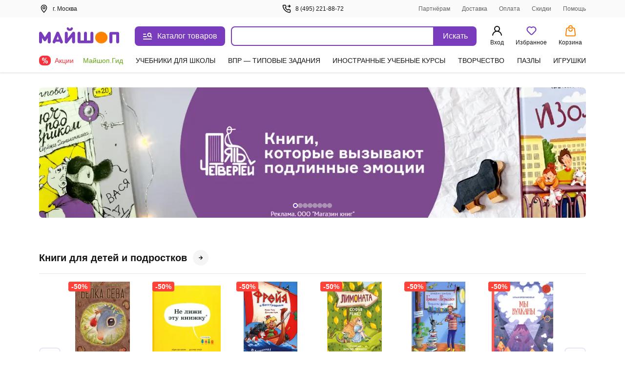

--- FILE ---
content_type: text/html;charset=utf-8
request_url: https://my-shop.ru/
body_size: 82685
content:
<!DOCTYPE html><html lang="ru"><head><meta charset="utf-8">
<meta name="viewport" content="width=device-width, initial-scale=1, maximum-scale=2">
<title>Майшоп - Интернет-магазин: книги, учебники, иностранная литература, игрушки, канцтовары, подарки и др. товары</title>
<meta name="yandex-verification" content="07c328b5fff3a7b7">
<meta name="theme-color" content="#783cbd">
<link rel="icon" type="image/png" sizes="32x32" href="/images/_/favicon-32x32.png">
<link rel="icon" type="image/png" sizes="16x16" href="/images/_/favicon-16x16.png">
<link rel="apple-touch-icon" sizes="180x180" href="/images/_/favicon-apple-touch-icon.png">
<link rel="manifest" href="/images/_/site.webmanifest">
<link rel="mask-icon" href="/images/_/favicon-safari-pinned-tab.svg" color="#f6f6f6">
<link rel="icon" type="image/x-icon" href="/images/_/favicon.ico">
<script type="text/javascript">window.digitalData={page:{},user:{},product:{},cart:{},waitlist:{},save:{},listing:[],transaction:{},sets:{}}; var dataLayer = [];</script>
<meta name="robots" content="INDEX, FOLLOW">
<link rel="canonical" href="https://my-shop.ru/">
<meta content="Майшоп - Интернет-магазин: книги, учебники, иностранная литература, игрушки, канцтовары, подарки и др. товары" property="og:title">
<meta name="description" content="Интернет-магазин Майшоп - это книжный магазин, интернет-магазин учебников, иностранной литературы, магазин игрушек и настольных игр, а также магазин канцелярских товаров со скидками до 40%.">
<meta content="Интернет-магазин Майшоп - это книжный магазин, интернет-магазин учебников, иностранной литературы, магазин игрушек и настольных игр, а также магазин канцелярских товаров со скидками до 40%." property="og:description">
<meta content="https://my-shop.ru/" property="og:url">
<meta name="twitter:card" content="summary">
<meta name="twitter:title" content="Майшоп - Интернет-магазин: книги, учебники, иностранная литература, игрушки, канцтовары, подарки и др. товары">
<meta name="twitter:description" content="Интернет-магазин Майшоп - это книжный магазин, интернет-магазин учебников, иностранной литературы, магазин игрушек и настольных игр, а также магазин канцелярских товаров со скидками до 40%.">
<style>._block_65smq_1{width:100%;z-index:101}._overlay_65smq_6{cursor:pointer;display:none;height:100vh;left:0;opacity:0;position:fixed;top:0;transition:all .3s;visibility:hidden;width:100%;z-index:-9}._overlay--bottom-layer_65smq_19{background:rgba(42,61,72,.35);z-index:-10}._show_65smq_24~._overlay_65smq_6{display:block;opacity:1;visibility:visible}._show_65smq_24~._overlay_65smq_6._overlay--bottom-layer_65smq_19{z-index:98}</style>
<style>.options[data-v-0460804a]{display:grid;grid-template-areas:"left" "right";grid-template-columns:auto;width:100%}@media screen and (min-width:768px){.options[data-v-0460804a]{grid-template-areas:"left right";grid-template-columns:2fr auto;left:var(--searchdrop-left-container);max-width:calc(var(--searchdrop-width-container));position:relative}.options--desktop[data-v-0460804a]{margin:0 auto;max-width:533px;max-width:calc(var(--searchdrop-width-container) + var(--grid-area-search-category))}.options--desktop .extra__options-descript[data-v-0460804a]:hover{color:#8650c4}.options--desktop .extra__options-descript[data-v-0460804a]:after{background:no-repeat 50%/contain url([data-uri]);content:"";display:inline-block;height:8px;margin:0 0 0 10px;transition:transform .1s;width:8px}.options--desktop .extra__options__close[data-v-0460804a]{display:none}.options--desktop .extra__options--active .extra__options-descript[data-v-0460804a]:after{background:no-repeat 50%/contain url([data-uri]);content:"";display:inline-block;height:8px;margin:0 0 0 10px;transform:rotate(-90deg);width:8px}}.extra__options[data-v-0460804a]{align-items:center;color:#616161;cursor:pointer;display:flex;font-size:13px;font-style:normal;grid-area:right;line-height:20px;margin:15px 0 0;vertical-align:middle}.extra__options__close[data-v-0460804a]{color:#616161;cursor:pointer;height:16px;margin-left:10px;opacity:.5;transition:all .3s;width:16px}.extra__options__close svg[data-v-0460804a]{display:block;height:100%;width:100%}.extra__options__close[data-v-0460804a]:hover{opacity:1;transform:rotate(1turn)}.search-panel-autocomplete[data-v-0460804a]{border-radius:8px;outline:3px solid transparent;transition:outline-color .3s}@media screen and (min-width:768px){.search-panel-autocomplete[data-v-0460804a]:hover{outline-color:#ebe2f5}.search-panel-autocomplete:hover .btn[data-v-0460804a]{background-color:#8650c4}}@media screen and (min-width:768px){.search-panel-autocomplete[data-v-0460804a] .autocomplete-list__category-list,.search-panel-autocomplete[data-v-0460804a] .autocomplete__list{left:var(--searchdrop-left-container);max-width:none!important;position:relative}}@media screen and (min-width:768px){.search-panel-autocomplete[data-v-0460804a] .autocomplete-list__wrap{background:#fff;left:0;padding-bottom:80px;position:absolute;right:0;width:100%;z-index:100}}</style>
<style>._btn_vn1tc_6,._wrap_vn1tc_1{height:40px;position:relative}._btn_vn1tc_6{align-items:center;background:#783cbd;border:none;border-radius:0 8px 8px 0;color:#fff;cursor:pointer;display:inline-flex;font-style:normal;font-weight:400;justify-content:center;padding:10px 16px;transition:background-color .3s;vertical-align:middle;white-space:nowrap;width:87px}._btn_vn1tc_6:active,._btn_vn1tc_6:focus{outline:none}._button-title_vn1tc_29{font-size:16px;font-weight:500;line-height:20px}._input_vn1tc_35{-webkit-appearance:none;border:2px solid #783cbd;border-radius:8px 0 0 8px;box-sizing:border-box;color:var(--ms-Black);float:left;font-size:14px;height:40px;padding:10px 35px 10px 15px;transition:all .3s;width:calc(100% - 87px)}._input_vn1tc_35::-moz-placeholder{color:#7f8b91}._input_vn1tc_35::placeholder{color:#7f8b91}._input_vn1tc_35:active,._input_vn1tc_35:focus{border:2px solid #783cbd;outline:none}._input_vn1tc_35:not(:-moz-placeholder-shown)+label{color:#783cbd;cursor:pointer;transform:translate(0) scale(1)}._input_vn1tc_35:focus+label,._input_vn1tc_35:not(:placeholder-shown)+label{color:#783cbd;cursor:pointer;transform:translate(0) scale(1)}._textarea_vn1tc_61{font-size:14px;line-height:20px}._textarea_vn1tc_61:active,._textarea_vn1tc_61:focus{border:2px solid #783cbd;outline:none}</style>
<style>.fade-enter-active[data-v-59f17b12],.fade-leave-active[data-v-59f17b12]{transition:opacity .3s}.fade-enter[data-v-59f17b12],.fade-leave-to[data-v-59f17b12]{opacity:0}.autocomplete[data-v-59f17b12]{background:#fff;display:inline-block;width:100%;z-index:1000}.autocomplete__list[data-v-59f17b12]{list-style:none;margin:15px 0 0;padding:0}.autocomplete__list li[data-v-59f17b12]{color:var(--ms-Black);font-size:14px;font-weight:700;line-height:20px;overflow:hidden;padding:6px 10px;text-overflow:ellipsis;white-space:nowrap}.autocomplete__list li[data-v-59f17b12]:active,.autocomplete__list li[data-v-59f17b12]:hover{color:var(--ms-Black)}.autocomplete__list li[data-v-59f17b12] .highlight{font-weight:400}.autocomplete__list li.list__category[data-v-59f17b12]{font-weight:500;overflow:visible;text-overflow:clip;white-space:normal}.autocomplete__list li.list__category>span[data-v-59f17b12]{color:#783cbd}.autocomplete__label[data-v-59f17b12]{background:#fff;color:#616161;cursor:text;font-size:12px;font-style:normal;font-weight:400;left:15px;line-height:20px;max-width:66.66%;overflow:hidden;padding:0 5px;pointer-events:none;position:absolute;text-overflow:ellipsis;top:-10px;transform:translateY(24px) scale(1.2);transform-origin:left bottom;transition:all .2s;white-space:nowrap}.highlighted[data-v-59f17b12]{background:rgba(120,60,189,.15);border-radius:5px;color:#783cbd!important;cursor:pointer}.highlighted.checked[data-v-59f17b12]{background:rgba(120,60,189,.15) url("data:image/svg+xml;charset=utf-8,%3Csvg xmlns='http://www.w3.org/2000/svg' width='11' height='9' fill='none'%3E%3Cpath fill='%23783CBD' fill-rule='evenodd' d='M10.312.928a.625.625 0 0 1 .01.884L4.22 8.062a.625.625 0 0 1-.924-.033L.648 4.904a.625.625 0 1 1 .954-.808l2.202 2.6L9.428.939a.625.625 0 0 1 .884-.01' clip-rule='evenodd'/%3E%3C/svg%3E") no-repeat 98%}.clear__search[data-v-59f17b12]{cursor:pointer;height:16px;opacity:.5;position:absolute;right:100px;top:50%;transform:translateY(-50%);transition:all .3s;width:16px;z-index:20}.clear__search svg[data-v-59f17b12]{height:100%;width:100%}.clear__search[data-v-59f17b12]:hover{opacity:1}.no-desktop[data-v-59f17b12]{display:none}@media screen and (max-width:1023px){.no-desktop[data-v-59f17b12]{display:flex}.autocomplete input[data-v-59f17b12]{width:calc(100% - 50px)}.autocomplete button[data-v-59f17b12]{height:40px;width:50px}.autocomplete button span[data-v-59f17b12]{display:none}.clear__search[data-v-59f17b12]{right:60px}}.autocomplete-list--layout[data-v-59f17b12]{max-width:650px}.autocomplete-list__list[data-v-59f17b12]{list-style:none;margin:15px 0 0;padding:0}.autocomplete-list__item[data-v-59f17b12]{color:var(--ms-Black);font-size:14px;font-weight:700;line-height:20px;padding:6px 12px}.autocomplete-list__item[data-v-59f17b12]:active,.autocomplete-list__item[data-v-59f17b12]:hover{color:var(--ms-Black)}.autocomplete-list__item[data-v-59f17b12] .highlight{font-weight:400}.autocomplete-list__item.list__category[data-v-59f17b12]{font-weight:500;overflow:visible;text-overflow:clip;white-space:normal}.autocomplete-list__item.list__category>span[data-v-59f17b12]{color:#783cbd}.autocomplete-list__category-title[data-v-59f17b12]{color:#7f8b91;min-width:120px;padding:6px 0;position:static;text-align:right;width:120px}@media screen and (min-width:768px){.autocomplete-list__category-title[data-v-59f17b12]{left:-120px;min-width:auto;position:absolute}}.autocomplete-list__category-list[data-v-59f17b12]{display:flex;flex-direction:column;margin:0 auto;max-width:calc(var(--searchdrop-width-container))}.autocomplete-list__category-list-wrap[data-v-59f17b12]{max-width:var(--searchdrop-width-container)}.autocomplete-list__category[data-v-59f17b12]{display:flex;list-style:none;margin:10px 0;order:2;padding:0;position:relative;width:100%}@media screen and (min-width:768px){.autocomplete-list__category[data-v-59f17b12]{display:initial}}.autocomplete-list__category--first[data-v-59f17b12]{order:1}</style>
<style>.cabinet[data-v-aac8b329] .md-header{border-bottom:0;font-size:24px;font-weight:600;height:auto;line-height:28px;padding:32px 20px 16px}.cabinet[data-v-aac8b329] .md-close{height:36.8px;right:8px;top:32px;width:36.8px}.cabinet[data-v-aac8b329] .md-close svg{padding:12px}.cabinet[data-v-aac8b329] .md-close:hover svg{fill:red}.cabinet[data-v-aac8b329] .md-body{height:calc(100vh - 80px);max-height:unset;overflow:auto;padding:0 20px 20px}.cabinet[data-v-aac8b329] .md-content{border-radius:0;height:100vh}</style>
<style>.md-modal[data-v-ff2351cf]{backface-visibility:hidden;height:auto;left:50%;max-width:450px;overflow:hidden;position:fixed;top:50%;touch-action:none;transform:translateX(-50%) translateY(-50%);visibility:hidden;width:50%;z-index:-9}.md-show[data-v-ff2351cf]{overflow:visible;visibility:visible;z-index:1060}.md-overlay[data-v-ff2351cf]{display:none;height:100vh;left:0;opacity:0;position:fixed;top:0;transform:scaleY(1.5);transition:opacity .3s;visibility:hidden;width:100vw;z-index:-9}.md-show~.md-overlay[data-v-ff2351cf]{background:rgba(42,61,72,.35);display:block;opacity:1;visibility:visible;z-index:1050}.md-content[data-v-ff2351cf]{background:#fff;border:1px solid rgba(42,61,72,.15);border-radius:8px;box-shadow:0 0 10px rgba(42,61,72,.15);position:relative}.md-header[data-v-ff2351cf]{border-bottom:1px solid rgba(42,61,72,.15);color:var(--ms-Black);font-size:18px;font-weight:700;height:60px;padding:1rem;position:relative}.md-header__visible[data-v-ff2351cf]{display:none}.md-close[data-v-ff2351cf]{cursor:pointer;height:60px;position:absolute;right:0;top:0;transition:all .3s;width:60px}.md-close svg[data-v-ff2351cf]{display:block;height:100%;padding:1.3rem;width:100%}.md-close[data-v-ff2351cf]:hover{transform:rotate(1turn)}.md-body[data-v-ff2351cf]{height:calc(100vh - 190px);max-height:610px;overflow-y:auto;padding:1rem;position:static}.md-body__mobile[data-v-ff2351cf]{height:100%}.md-effect.md-modal[data-v-ff2351cf]{perspective:1300px}.md-effect .md-content[data-v-ff2351cf]{opacity:0;transform:rotateX(-70deg);transform-style:preserve-3d;transition:all .3s}.md-show.md-effect .md-content[data-v-ff2351cf]{opacity:1;transform:rotateX(0deg)}.icon__block1[data-v-ff2351cf]{align-items:center;display:inline-flex;flex-direction:row;position:relative;vertical-align:middle;white-space:nowrap}.icon__block1 svg[data-v-ff2351cf]{margin-bottom:2px;margin-right:.5rem}@media screen and (max-width:767px){.md-modal[data-v-ff2351cf]{bottom:0!important;height:100vh!important;left:0!important;position:fixed!important;right:0!important;top:0!important;transform:translateX(0) translateY(0)!important;width:100%!important}.md-content[data-v-ff2351cf]{border-radius:0;height:100vh;width:100vw}.md-header__visible[data-v-ff2351cf]{display:block}.md-body[data-v-ff2351cf]{height:100%;max-height:100%}}</style>
<style>._title_2fyfu_1{position:relative}._is-promo_2fyfu_5:before{background:var(--ms-Myshop-Orange);border-radius:50%;content:"";display:block;height:8px;position:absolute;right:-10px;top:2px;width:8px}._partner_2fyfu_17{align-items:center;background:var(--ms-Myshop-Purple);border-radius:4px;color:var(--ms-White);display:flex;gap:10px;height:20px;justify-content:center;padding:0 4px 2px}._list_2fyfu_29{list-style:none;margin:0 0 120px;padding:0}@media screen and (min-width:768px){._list_2fyfu_29{margin-bottom:0}}._list-item_2fyfu_40{font-size:16px;font-style:normal;font-weight:400;line-height:24px;margin-bottom:4px;padding:0;position:relative}._list-item_2fyfu_40._selected_2fyfu_49{background-color:var(--ms-Myshop-Light-Purple);border-radius:8px}._list-item_2fyfu_40._selected_2fyfu_49 ._icon_2fyfu_53,._list-item_2fyfu_40._selected_2fyfu_49 ._link_2fyfu_54{color:var(--ms-Myshop-Purple-2)}._pvz-link_2fyfu_58{display:block;margin:10px 0 0;padding:0}._icon_2fyfu_53{color:var(--ms-Black);height:24px;min-width:24px;width:24px}._link_2fyfu_54{align-items:center;border-radius:8px;color:var(--ms-Black);display:flex;flex-direction:row;gap:5px;padding:8px 10px;position:relative;text-decoration:none;vertical-align:middle;white-space:nowrap}._link_2fyfu_54:active,._link_2fyfu_54:hover{background:var(--ms-Myshop-Light-Purple);border-radius:5px;color:var(--ms-Myshop-Purple)}._link_2fyfu_54:active ._icon_2fyfu_53,._link_2fyfu_54:hover ._icon_2fyfu_53{color:var(--ms-Myshop-Purple)}</style>
<style>.user-block[data-v-e97c5ed9]{align-items:center;background:rgba(42,61,72,.05);border-radius:8px;display:flex;margin-bottom:20px;padding:12px;width:100%}.user-avatar[data-v-e97c5ed9]{background:#fff;border-radius:50%;float:left;height:40px;margin-right:.8rem;overflow:hidden;position:relative;width:40px}.user-desc__name[data-v-e97c5ed9]{font-size:16px;font-style:normal;font-weight:600;line-height:20px;overflow:hidden;text-overflow:ellipsis;white-space:nowrap}.user-desc__status[data-v-e97c5ed9]{color:#616161;font-size:.9rem}.icon[data-v-e97c5ed9]{color:#783cbd;display:inline-block;height:40px;left:50%;position:absolute;top:50%;transform:translate(-50%,-50%);width:40px}</style>
<style>.md-modal[data-v-3902bfa8]{bottom:0;box-shadow:0 0 2px rgba(42,61,72,.04),0 -3px 2px rgba(42,61,72,.08);left:0;position:fixed;right:0;top:148px;touch-action:none;width:100%}.md-modal[data-v-3902bfa8] ::-webkit-scrollbar{width:0}.md-show[data-v-3902bfa8]{background:#fff;display:block;opacity:1;visibility:visible;z-index:1000}.md-content[data-v-3902bfa8]{background:#fff;border-radius:8px;display:flex;height:100%;position:relative}.md-body[data-v-3902bfa8],.md-left[data-v-3902bfa8]{overflow-y:scroll}.md-left[data-v-3902bfa8]{border-right:1px solid rgba(42,61,72,.15);padding-top:26px;width:300px}@media (max-width:1140px){.md-left[data-v-3902bfa8]{width:255px}}@media (min-width:1300px){.md-left[data-v-3902bfa8]{width:245px}}.md-right[data-v-3902bfa8]{margin:16px 0 32px 32px;width:calc(100% - 300px)}@media (max-width:1140px){.md-right[data-v-3902bfa8]{width:calc(100% - 255px)}}@media (min-width:1300px){.md-right[data-v-3902bfa8]{width:calc(100% - 245px)}}.md-header[data-v-3902bfa8]{flex-wrap:wrap;font-size:18px;font-weight:700;justify-content:space-between;margin-top:18px;position:relative}.md-header[data-v-3902bfa8],.md-header .md-title[data-v-3902bfa8]{color:var(--ms-Black);display:flex;margin-bottom:12px}.md-header .md-title[data-v-3902bfa8]{cursor:pointer;font-size:20px;font-weight:600;line-height:28px}.md-header .md-title[data-v-3902bfa8]:hover{color:#783cbd}.md-header .md-title[data-v-3902bfa8]:hover path{fill:#783cbd}.md-header .md-title:hover .link-circle[data-v-3902bfa8]{background:#ebe2f5}.md-header .md-title .link-circle[data-v-3902bfa8]{align-items:center;background:#fafafa;border-radius:50%;display:flex;height:32px;justify-content:center;margin-left:8px;transition:background 10ms;width:32px}.md-header .md-sublink[data-v-3902bfa8]{color:var(--ms-Black);font-size:14px;font-weight:400;line-height:20px;margin-left:24px}.md-header .md-sublink.red[data-v-3902bfa8]{color:#f5333f}.md-header .md-sublink.green[data-v-3902bfa8]{color:#61a60e}.md-header .md-sublink[data-v-3902bfa8]:not(.green):not(.red):hover{color:#783cbd}.md-effect.md-modal[data-v-3902bfa8]{perspective:1300px}.md-effect .md-content[data-v-3902bfa8]{opacity:0;transform:translateY(20%);transition:all .3s}.md-show.md-effect .md-content[data-v-3902bfa8]{animation-delay:.1s;animation-direction:inherit;animation-duration:.3s;animation-fill-mode:forwards;animation-name:show-3902bfa8}@keyframes show-3902bfa8{to{opacity:1;transform:translateY(0)}}.menu__category[data-v-3902bfa8]{border-bottom-left-radius:8px;border-top-left-radius:8px;color:var(--ms-Black);cursor:pointer;display:flex;font-size:14px;font-weight:500;line-height:20px;padding:6px 20px;text-decoration:none}.menu__category.active[data-v-3902bfa8],.menu__category[data-v-3902bfa8]:hover{color:#783cbd}.menu__sections[data-v-3902bfa8]{-moz-column-count:2;column-count:2;-moz-column-gap:32px;column-gap:32px;height:auto}@media (min-width:1024px){.menu__sections[data-v-3902bfa8]{-moz-column-count:3;column-count:3}}@media (min-width:1300px){.menu__sections[data-v-3902bfa8]{-moz-column-count:4;column-count:4}}.menu__list[data-v-3902bfa8]{box-sizing:border-box;display:block;height:auto;line-height:20px;margin-bottom:20px;page-break-inside:avoid;width:100%;-moz-column-break-inside:avoid;break-inside:avoid}.menu__list__link[data-v-3902bfa8]{align-items:center;color:var(--ms-Black);cursor:pointer;display:flex;font-size:14px;font-weight:400;line-height:20px;margin-bottom:12px;text-decoration:none}.menu__list__link[data-v-3902bfa8]:hover{color:#783cbd}.title[data-v-3902bfa8]{color:var(--ms-Black);font-size:16px;font-weight:600;line-height:24px}.category__active[data-v-3902bfa8]{background:#ebe2f5;color:#783cbd}.separator[data-v-3902bfa8]{background:rgba(42,61,72,.15);height:1px;margin:15px 0}@media screen and (max-width:767px){.md-modal[data-v-3902bfa8]{height:100vh!important;left:0!important;top:0!important;transform:translateX(0) translateY(0)!important;width:100vw!important}.md-content[data-v-3902bfa8]{border-radius:0;height:100vh;width:100vw}.md-header__visible[data-v-3902bfa8]{display:block}}.more[data-v-3902bfa8]{color:#7f8b91;display:flex;font-size:14px;line-height:20px;vertical-align:center}.more svg[data-v-3902bfa8]{margin-left:8px}.more[data-v-3902bfa8] path{fill:#7f8b91}.more[data-v-3902bfa8]:hover{color:#783cbd}.more[data-v-3902bfa8]:hover path{fill:#783cbd}</style>
<style>._footer_zr39r_1{background:#fff;color:var(--ms-Black);font-size:14px;height:auto;line-height:20px;padding-top:24px}@media screen and (min-width:768px){._footer_zr39r_1{border-top:1px solid var(--ms-Borders);padding-top:40px}}._footer-wrap_zr39r_16{margin-bottom:40px}._contacts_zr39r_20{display:flex;flex-direction:column;font-size:16px;font-weight:600;gap:12px;line-height:20px;margin-top:20px;width:100%}@media screen and (min-width:768px){._contacts_zr39r_20{margin-top:0;width:25%}}._contacts_zr39r_20 ._link_zr39r_36{color:var(--ms-Black);transition:color .3s}._social_zr39r_41{display:flex;gap:24px;margin-top:12px}._footer-bottom_zr39r_47{border-top:1px solid var(--ms-Borders);display:flex;flex-direction:column;font-size:13px;gap:40px;line-height:18px;margin-top:20px;padding-top:20px}@media screen and (min-width:768px){._footer-bottom_zr39r_47{align-items:end;display:grid;grid-template-columns:repeat(3,1fr);justify-content:space-between}}._brand_zr39r_66{gap:12px}._apps_zr39r_70{flex-direction:column;gap:12px}._apps-wrapper_zr39r_75{gap:12px}@media screen and (min-width:768px){._apps-wrapper_zr39r_75{margin:auto}}._apps-icons_zr39r_84{align-items:center;display:flex;gap:24px}@media screen and (min-width:768px){._apps-icons_zr39r_84{justify-content:center}}._payment_zr39r_95{flex-direction:column;gap:12px}@media screen and (min-width:1200px){._payment_zr39r_95{flex-direction:row;justify-content:flex-end}}._banner_zr39r_106{background-color:var(--ms-Grey-background);color:var(--ms-Secondary);font-size:12px;padding-bottom:10px;padding-top:10px}</style>
<style>.footer__block[data-v-46146392]{align-items:flex-start;display:flex;flex-direction:column;grid-area:block;justify-content:space-between;width:100%}@media screen and (min-width:768px){.footer__block[data-v-46146392]{-moz-column-gap:20px;column-gap:20px}}.footer__block .ul[data-v-46146392]{list-style:none;margin-bottom:15px;margin-top:15px;padding:0}@media screen and (min-width:768px){.footer__block .ul[data-v-46146392]{display:block;margin:0}}.footer__block .ul .li[data-v-46146392]{margin-bottom:15px}@media screen and (min-width:768px){.footer__block .ul .li[data-v-46146392]{margin-bottom:8px}}.footer__block .ul .li>.link[data-v-46146392]{color:var(--ms-Black);text-decoration:none;transition:color .3s}.footer__block .ul .li>.link[data-v-46146392]:hover{color:#783cbd}@media screen and (min-width:768px){.footer__block[data-v-46146392]{flex-direction:row}}.block__item[data-v-46146392]{border-bottom:1px solid var(--ms-Borders);width:100%}@media screen and (min-width:768px){.block__item[data-v-46146392]{border-bottom:0;width:25%}}.block__header[data-v-46146392]{cursor:pointer;font-size:16px;font-weight:600;line-height:24px;margin-bottom:15px;margin-top:16px;position:relative}@media screen and (min-width:768px){.block__header[data-v-46146392]{margin-bottom:8px}.block__item:first-child .block__header[data-v-46146392]{margin-top:0}}.block__header[data-v-46146392]:after{border-right:2px solid var(--ms-Black);border-top:2px solid var(--ms-Black);content:"";height:8px;position:absolute;right:8px;top:6px;transform:rotate(135deg);width:8px}@media screen and (min-width:768px){.block__header[data-v-46146392]{cursor:default;margin-top:0}.block__header[data-v-46146392]:after{content:none}}.open .block__header[data-v-46146392]:after{top:10px;transform:rotate(-45deg)}</style>
<style>._icons_4afll_1{align-items:center;display:flex;gap:14px}._link_4afll_7{display:flex}._icon_4afll_1{height:16px;transition:color .3s,fill .3s}._icon_4afll_1._is-mobile_4afll_15{color:#aab1b6;height:14px;width:10px}._active_4afll_20 ._icon_4afll_1._is-mobile_4afll_15,._icon_4afll_1._is-mobile_4afll_15:hover{color:#783cbd}._icon_4afll_1._is-mir_4afll_23{height:13px;width:46px;--var-color-1:#aab1b6;--var-color-2:#d4d8da}._active_4afll_20 ._icon_4afll_1._is-mir_4afll_23,._icon_4afll_1._is-mir_4afll_23:hover{--var-color-1:#0f754e;--var-color-2:#089df7}._icon_4afll_1._is-visa_4afll_33{width:48px;--var-color-1:#aab1b6;--var-color-2:#d4d8da}._active_4afll_20 ._icon_4afll_1._is-visa_4afll_33,._icon_4afll_1._is-visa_4afll_33:hover{--var-color-1:#2566af;--var-color-2:#e6a540}._icon_4afll_1._is-maestro_4afll_42{width:20px;--var-color-1:#aab1b6;--var-color-2:#d4d8da;--var-color-3:#aab1b6}._active_4afll_20 ._icon_4afll_1._is-maestro_4afll_42,._icon_4afll_1._is-maestro_4afll_42:hover{--var-color-1:#0099df;--var-color-2:#eb001b;--var-color-3:#231f20}._icon_4afll_1._is-mastercard_4afll_53{width:20px;--color-1:#aab1b6;--color-2:#c0c5c9;--color-3:#aab1b6;--color-4:#d4d8da}._active_4afll_20 ._icon_4afll_1._is-mastercard_4afll_53,._icon_4afll_1._is-mastercard_4afll_53:hover{--color-1:#000;--color-2:#ff5f00;--color-3:#eb001b;--color-4:#f79e1b}</style>
<style>.app-auth[data-v-f60f1550]{background:#fff;height:100vh;left:0;position:fixed;top:0;width:100vw;z-index:5000}.app-auth__top[data-v-f60f1550]{align-items:center;color:var(--ms-Black);display:flex;font-size:16px;font-style:normal;font-weight:400;height:44px;justify-content:flex-start;line-height:22px;padding:10px 8px;width:100%}.app-auth__top svg[data-v-f60f1550]{cursor:pointer;margin-right:4px}.app-auth__tabs[data-v-f60f1550]{background:#f6f6f6;border-radius:15px;height:50px;margin-top:20px;padding:3px;width:100%}.app-auth__tab[data-v-f60f1550],.app-auth__tabs[data-v-f60f1550]{align-items:center;display:flex;justify-content:center}.app-auth__tab[data-v-f60f1550]{color:#616161;cursor:pointer;font-size:16px;font-style:normal;font-weight:400;height:44px;line-height:20px;text-align:center;width:50%}.app-auth__tab.active[data-v-f60f1550]{-webkit-backdrop-filter:blur(250px);backdrop-filter:blur(250px);background:#fff;border-radius:15px;box-shadow:0 3px 5px rgba(42,61,72,.05);color:var(--ms-Black);cursor:default;font-weight:600}.app-auth__center[data-v-f60f1550]{height:calc(100vh - 44px);overflow-y:auto;padding:0 16px 16px}.app-auth h1[data-v-f60f1550]{color:var(--ms-Black);font-size:24px;font-style:normal;font-weight:700;line-height:28px;margin:8px 0 16px}.app-auth[data-v-f60f1550] .auth-phone__description,.app-auth[data-v-f60f1550] .auth__description,.app-auth[data-v-f60f1550] .phone-confirm__description,.app-auth[data-v-f60f1550] .restore__description{font-size:16px;line-height:20px;margin-bottom:40px}.app-auth__scroll[data-v-f60f1550]{max-height:430px;overflow-y:auto;padding:0 4px}@media (max-height:720px){.app-auth__scroll[data-v-f60f1550]{max-height:calc(90vh - 182px)}}[data-v-f60f1550] .popup-modal__window{margin-top:0;position:absolute;top:50%;transform:translateY(-50%)}@media (max-height:720px){[data-v-f60f1550] .popup-modal__window{transform:translateY(-54%)}}</style>
<style>._popup-help_60onc_1{border-radius:8px;box-shadow:0 0 10px rgba(42,61,72,.1);max-width:395px;padding:0}@media screen and (max-device-width:768px){._popup-help_60onc_1{width:calc(100% - 20px)}}@media screen and (max-device-width:320px){._popup-help_60onc_1{width:calc(100vw - 20px)}}._title_60onc_18{border-top-left-radius:10px;border-top-right-radius:10px;color:var(--ms-Black);display:flex;font-size:24px;font-weight:600;justify-content:space-between;line-height:28px;margin:32px 0 0 20px;padding:0 52px 0 0;position:relative}._span_60onc_32:first-letter{text-transform:capitalize}._close-btn-wrapper_60onc_36{align-items:center;cursor:pointer;display:flex;padding:20px;position:absolute;right:0;top:50%;transform:translateY(-50%)}._text_60onc_47{color:var(--ms-Black);font-size:14px;font-weight:400;line-height:20px;padding:16px 20px 32px}</style>
<style>.delivery-m[data-v-62a524b0] .md-content{border-radius:0;height:100vh}.delivery-m__popup[data-v-62a524b0] .md-header{border:none;font-size:24px;font-weight:600;height:auto;line-height:28px;padding:32px 20px 10px}@media screen and (max-width:600px){.delivery-m__popup[data-v-62a524b0] .icon__block1{max-width:80%;white-space:normal}}.delivery-m[data-v-62a524b0] .autocomplete input{border:1px solid #e5e7e9;border-radius:8px;transition:border-color .3s;width:100%}.delivery-m[data-v-62a524b0] .autocomplete input:hover{border-color:#783cbd}.delivery-m[data-v-62a524b0] .md-close{height:36.8px;right:12px;top:33px;width:36.8px}@media screen and (max-width:600px){.delivery-m[data-v-62a524b0] .md-close{top:30px}}.delivery-m[data-v-62a524b0] .md-close svg{padding:12px}.delivery-m[data-v-62a524b0] .clear__search{right:20px;top:calc(50% - 8px);transform:translateY(0)}.delivery-m[data-v-62a524b0] .clear__search:hover{transform:translateY(0) rotate(1turn)}.delivery-m[data-v-62a524b0] .md-body{height:100%;padding:6px 1rem 1rem}.delivery-m__notifcation[data-v-62a524b0]{top:-68px!important}.delivery-m__notifcation_active[data-v-62a524b0]{box-shadow:0 5px 3px rgba(42,61,72,.04),0 8px 5px rgba(42,61,72,.08);top:0!important}</style>
<style>.notification[data-v-0078c0a5]{background:#fff;height:68px;left:0;padding:12px 24px;position:fixed;right:0;text-align:left;top:-60px;transition:all .3s;width:100vw;z-index:30000}@media (max-width:768px){.notification[data-v-0078c0a5]{padding:12px}}.notification-close[data-v-0078c0a5]{cursor:pointer;height:60px;position:absolute;right:8px;top:4px;transition:all .3s;width:60px}@media (max-width:768px){.notification-close[data-v-0078c0a5]{right:-5px}}.notification-close svg[data-v-0078c0a5]{display:block;height:100%;padding:23.6px;width:100%}.notification-close[data-v-0078c0a5]:hover{transform:rotate(1turn)}.notification__visible[data-v-0078c0a5]{top:0}.notification__icon[data-v-0078c0a5]{background:#fafafa;border-radius:8px;float:left;height:46px;margin-right:12px;overflow:hidden;position:relative;width:46px}.notification__icon svg[data-v-0078c0a5]{display:inline-block;height:16px;left:50%;position:absolute;top:50%;transform:translate(-50%,-50%);width:16px}.notification__adds[data-v-0078c0a5]{color:var(--ms-Black);font-size:16px;font-style:normal;font-weight:600;line-height:24px;overflow:hidden;padding-right:40px;text-overflow:ellipsis;white-space:nowrap}.notification__title[data-v-0078c0a5]{color:#616161;font-size:14px;font-style:normal;font-weight:400;line-height:20px}</style>
<style>._hidden_vjr9a_1{display:block;height:0;width:0}</style>
<style>._loader_1dyut_1{--loader-dot-bg:var(--ms-Myshop-Purple);--loader-dot-size:16px;--loader-dot-margin:6px;background:var(--ms-White);height:100%;left:0;position:fixed;top:0;width:100%;z-index:99999999}._dots_1dyut_14{display:flex;left:50%;position:absolute;top:50%;transform:translate(-50%,-50%)}._dot_1dyut_14{animation:_scale-dot_1dyut_1 1.2s ease-out infinite;background:var(--loader-dot-bg);border-radius:100%;height:var(--loader-dot-size);margin:var(--loader-dot-margin);transform:scale(.5);width:var(--loader-dot-size)}._dot_1dyut_14:nth-of-type(2){animation-delay:.2s}._dot_1dyut_14:nth-of-type(3){animation-delay:.3s}._dot_1dyut_14:nth-of-type(4){animation-delay:.4s}._dot_1dyut_14:nth-of-type(5){animation-delay:.5s}@keyframes _scale-dot_1dyut_1{0%{transform:scale(.5)}25%{transform:scale(1)}75%{transform:scale(.5)}to{transform:scale(.5)}}</style>
<style>._banner_1f0jn_1{--slide-show-btn-border:0 none;margin:30px 0 50px}._lnk_1f0jn_6{border-radius:8px;display:block;overflow:hidden}._items_1f0jn_12{--img-height:100px;display:flex;overflow:scroll;width:100%;-ms-overflow-style:none}._items_1f0jn_12::-webkit-scrollbar{-webkit-appearance:none;height:0;width:0}._item_1f0jn_12{border-radius:8px;height:100px;margin-right:8px;min-width:260px;overflow:hidden}._img_1f0jn_33{--img-object-fit:cover;width:auto}</style>
<style>._slider_9xpdf_1{position:relative}._slider_9xpdf_1._has-navigation_9xpdf_4:not(._not-padding_9xpdf_4){padding-left:60px;padding-right:60px}._slider_9xpdf_1:hover ._navigation-hover_9xpdf_8{opacity:1}._navigation_9xpdf_8{display:none}@media screen and (min-width:768px){._navigation_9xpdf_8{display:block;height:100%;left:0;overflow:hidden;pointer-events:none;position:absolute;top:0;width:100%;z-index:10}}._navigation-hover_9xpdf_8{transition:opacity .3s}@media screen and (min-width:768px){._navigation-hover_9xpdf_8{opacity:0}}._btn_9xpdf_38{align-items:center;background-color:hsla(0,0%,100%,.5);border:var(--slide-show-btn-border,2px solid #ebe2f5);border-radius:8px;bottom:0;color:#783cbd;cursor:pointer;display:flex;height:44px;justify-content:center;margin:auto;pointer-events:auto;position:absolute;right:0;top:0;transform:none;transition:background-color .3s,border-color .3s;width:44px}._btn_9xpdf_38:not(._navigation-hover_9xpdf_8 ._btn_9xpdf_38):hover{background-color:#ebe2f5}._btn_9xpdf_38:not(._navigation-hover_9xpdf_8 ._btn_9xpdf_38):focus{background-color:#ebe2f5;border-color:#9363ca}._btn_9xpdf_38:not(._navigation-hover_9xpdf_8 ._btn_9xpdf_38):active{background-color:#d7c5ec;border-color:#d7c5ec}._prev_9xpdf_70{left:0;right:unset;top:0;transform:scaleX(-1)}</style>
<style>.fade-enter-active[data-v-672258e4],.fade-leave-active[data-v-672258e4]{opacity:1;transition:opacity .2s}.fade-enter[data-v-672258e4],.fade-leave-to[data-v-672258e4]{opacity:0}.slider__regular-card[data-v-672258e4] .product-card{flex:1;height:302px;width:auto}.slider__slide-inner[data-v-672258e4]{display:flex;justify-content:center}.slider__slide[data-v-672258e4]{max-width:300px}</style>
<style>._picture_1qke2_1{align-items:center;display:flex;justify-content:center}._image_1qke2_7{display:block;height:var(--img-height,auto);max-height:var(--img-max-height,auto);max-width:100%;-o-object-fit:var(--img-object-fit,contain);object-fit:var(--img-object-fit,contain);-o-object-position:center;object-position:center}._image_1qke2_7.lazy:not([src]){visibility:hidden}</style>
<style>._pagination_1s7mo_1{bottom:8px;display:flex;gap:10px;justify-content:center;position:absolute;width:100%}@media screen and (min-width:768px){._pagination_1s7mo_1{bottom:16px;gap:16px}}@media screen and (min-width:1024px){._pagination_1s7mo_1{bottom:20px;gap:20px}}._pagination-item_1s7mo_22{background-color:hsla(0,0%,85%,.5);border-radius:50%;cursor:pointer;height:6px;width:6px}@media screen and (min-width:768px){._pagination-item_1s7mo_22{height:8px;width:8px}}@media screen and (min-width:1024px){._pagination-item_1s7mo_22{height:10px;width:10px}}._pagination-item-active_1s7mo_42{background-color:#783cbd;border:2px solid #fff}</style>
<style>.fade-enter-active[data-v-8f7ce6c6],.fade-leave-active[data-v-8f7ce6c6]{opacity:1;transition:opacity .3s}.fade-enter[data-v-8f7ce6c6],.fade-leave-to[data-v-8f7ce6c6]{opacity:0}.slider-block[data-v-8f7ce6c6] * .slider__regular-card,.slider-block[data-v-8f7ce6c6] * .slider__slide-inner,.slider-block[data-v-8f7ce6c6] * .slider__slide-outer,.slider-block[data-v-8f7ce6c6] * .slideshow__slide,.slider-block[data-v-8f7ce6c6] * .slideshow__slide-inner,.slider-block[data-v-8f7ce6c6] * .slideshow__slide-wrapper{height:100%}.slider-block[data-v-8f7ce6c6] * .slider{grid-gap:32px;display:grid;grid-template-columns:repeat(auto-fill,minmax(var(--slider-percent-width,18%),1fr))}@media screen and (min-width:1024px){.slider-block[data-v-8f7ce6c6] * .slider{--slider-percent-width:15%}}@media screen and (min-width:1280px){.slider-block[data-v-8f7ce6c6] * .slider{--slider-percent-width:12%}}@media screen and (min-width:1440px){.slider-block[data-v-8f7ce6c6] * .slider{--slider-percent-width:11%}}.slider-block[data-v-8f7ce6c6] * .slider_popular{height:auto}.slider-block[data-v-8f7ce6c6] * .slider_guide{margin-bottom:-12px}.slider-block[data-v-8f7ce6c6] * .slider_guide .slider{display:grid;grid-gap:16px;grid-template-columns:repeat(auto-fill,minmax(12%,1fr));grid-template-rows:302px}@media screen and (max-width:1430px){.slider-block[data-v-8f7ce6c6] * .slider_guide .slider{grid-template-columns:repeat(auto-fill,minmax(14%,1fr))}}@media screen and (max-width:1281px){.slider-block[data-v-8f7ce6c6] * .slider_guide .slider{grid-template-columns:repeat(auto-fill,minmax(16%,1fr))}}@media screen and (max-width:1024px){.slider-block[data-v-8f7ce6c6] * .slider_guide .slider{grid-template-columns:repeat(auto-fill,minmax(20%,1fr))}}.slider-block[data-v-8f7ce6c6] * .slider_guide .slider .slideshow__slide-wrapper{position:relative}.slider-block[data-v-8f7ce6c6] * .slider_guide .slider .slideshow__slide{height:100%;left:0;position:absolute;top:0;width:100%}.slider-block[data-v-8f7ce6c6] * .slider__regular-card :deep(.product-card){flex:1;height:302px;width:auto}.slider-block[data-v-8f7ce6c6] * .slider__slide-inner{display:flex;justify-content:center}.slider-block[data-v-8f7ce6c6] * .slider__slide{max-width:300px}.slider-block[data-v-8f7ce6c6] * .slider__slide.slider__regular-card_guide{height:100%;max-width:240px}.within-pane[data-v-8f7ce6c6]{background:#fff;border-radius:8px;margin:30px 0;position:relative}.within-pane[data-v-8f7ce6c6]:last-child{margin-bottom:40px}@media (max-width:1140px){.within-pane[data-v-8f7ce6c6]{margin:15px 0}}.within-pane__body[data-v-8f7ce6c6]{padding:16px 0 0}.within-pane__body.card .slider-block[data-v-8f7ce6c6]{padding-bottom:12px}@media (max-width:768px){.within-pane__body.card .slider-block[data-v-8f7ce6c6]{padding-bottom:12px;padding-left:12px}}@media (hover:hover){.within-pane__body[data-v-8f7ce6c6]:hover button[data-controls=next],.within-pane__body[data-v-8f7ce6c6]:hover button[data-controls=prev]{display:block}}@media screen and (max-width:768px){.slider__btn_next[data-v-8f7ce6c6],.slider__btn_prev[data-v-8f7ce6c6]{display:none}}</style>
<style>._title_asjln_1{align-items:center;border-bottom:1px solid var(--ms-Borders);color:var(--ms-Black);display:flex;padding:16px 0;word-break:break-word}._h2_asjln_10{font-size:20px;font-style:normal;font-weight:600;line-height:28px;margin:0;padding:0}._link_asjln_19{align-items:center;color:var(--ms-Black);display:flex;transition:all .1s linear}._link_asjln_19:hover{color:var(--ms-Myshop-Purple)}._link_asjln_19:hover ._arrow_asjln_28{background-color:var(--ms-Myshop-Purple);color:#fff}._link_asjln_19:focus ._arrow_asjln_28{border:2px solid var(--ms-Myshop-Purple)}._arrow_asjln_28{align-items:center;background-color:#f5f5f5;border-radius:50%;display:flex;height:32px;justify-content:center;margin-left:12px;transition:all .1s linear;width:32px}</style>
<style>._top_azyhm_1{display:flex;flex-direction:column;flex-grow:1}._bottom_azyhm_7{margin-top:12px}._product-img_azyhm_11{display:block;height:160px;max-width:100%;-o-object-fit:scale-down;object-fit:scale-down;-o-object-position:center;object-position:center;width:100%}@media (max-width:768px){._product-img_azyhm_11{height:116px}}._guide-img_azyhm_25{height:auto;width:100%}._loader_azyhm_30{--loader-dot-bg:var(--ms-White);--loader-dot-size:8px;--loader-dot-margin:2px;background:transparent!important;position:relative!important}</style>
<style>.brand[data-v-c0c35ead]{color:var(--ms-Secondary);display:-webkit-box;font-size:13px;font-style:normal;font-weight:400;letter-spacing:.2px;margin-top:2px;overflow:hidden;text-overflow:ellipsis;-webkit-line-clamp:1;-webkit-box-orient:vertical;height:16px;line-height:16px;min-height:16px;position:relative;text-overflow:-o-ellipsis-lastline}@media (max-width:768px){.brand[data-v-c0c35ead]{font-size:12px;font-weight:400;line-height:14px;margin-top:4px}}a.brand[data-v-c0c35ead]{color:var(--ms-Secondary)}a.brand[data-v-c0c35ead]:hover{color:#783cbd}.product-card[data-v-c0c35ead]{background:#fff;display:inline-flex;flex-direction:column;height:100%;justify-content:flex-start;margin:0;outline:none;position:relative;transition:all .3s;width:116px}.product-card.guide[data-v-c0c35ead]{width:160px}.product-card_is-popular[data-v-c0c35ead]{height:auto}.product-card_is-popular:hover .product-card__image-img[data-v-c0c35ead]{opacity:.9}.product-card_is-popular:hover .description[data-v-c0c35ead],.product-card_is-popular:hover .title[data-v-c0c35ead]{color:#783cbd}@media screen and (min-width:768px){.product-card[data-v-c0c35ead]{width:160px}}.product-card__image[data-v-c0c35ead]{position:relative}.product-card__image a[data-v-c0c35ead]{align-items:center;border-radius:20px;display:flex;justify-content:center;margin:0}.product-card__title[data-v-c0c35ead]{overflow:hidden;position:relative;word-break:break-word;z-index:9}@media (max-width:768px){.product-card__title[data-v-c0c35ead]{height:42px;overflow:initial}}.product-card__title a[data-v-c0c35ead]{background:#fff;border-radius:5px;color:var(--ms-Black);display:block;display:-webkit-box;font-size:14px;font-style:normal;font-weight:400;letter-spacing:.2px;overflow:hidden;position:absolute;text-overflow:ellipsis;transition:all .3s;-webkit-line-clamp:3;-webkit-box-orient:vertical;height:54px;line-height:18px;min-height:54px;position:relative;text-overflow:-o-ellipsis-lastline}@media (max-width:768px){.product-card__title a[data-v-c0c35ead]{display:-webkit-box;font-size:12px;font-weight:400;letter-spacing:.005em;overflow:hidden;text-overflow:ellipsis;-webkit-line-clamp:3;-webkit-box-orient:vertical;height:42px;line-height:14px;min-height:42px;position:relative;text-overflow:-o-ellipsis-lastline}}.product-card__title:hover a[data-v-c0c35ead]{color:#783cbd}.product-card__title[data-v-c0c35ead]:hover:before{background-image:none}.product-card__text[data-v-c0c35ead]{padding:8px 0 0}.product-card__image-img[data-v-c0c35ead]{transition:opacity .2s}.guide[data-v-c0c35ead]{width:100%}.guide a[data-v-c0c35ead]{color:var(--ms-Black)}.guide__block[data-v-c0c35ead]{position:relative;z-index:1}.guide__description[data-v-c0c35ead]{font-size:14px;font-style:normal;font-weight:400;line-height:18px;margin:0;max-height:54px}.guide__description[data-v-c0c35ead]:hover{color:#783cbd}.guide__image[data-v-c0c35ead]{border-radius:8px;margin:0 0 6px;overflow:hidden;width:100%}@media screen and (max-width:768px){.guide__image[data-v-c0c35ead]{height:160px}}.guide__title[data-v-c0c35ead]{font-size:16px;font-style:normal;font-weight:600;line-height:22px;margin:0 0 2px}.guide__title[data-v-c0c35ead]:hover{color:#783cbd}.title[data-v-c0c35ead]{font-family:inherit;font-weight:600;margin-bottom:4px}.description[data-v-c0c35ead],.title[data-v-c0c35ead]{color:var(--ms-Black);font-size:14px;transition:opacity .2s}.description[data-v-c0c35ead]{display:-webkit-box;-webkit-hyphens:auto;hyphens:auto;overflow:hidden;text-overflow:ellipsis;word-break:break-word;-webkit-line-clamp:2;-webkit-box-orient:vertical;height:28px;line-height:14px;min-height:28px;position:relative;text-overflow:-o-ellipsis-lastline}.cost[data-v-c0c35ead]{margin-bottom:2px;margin-top:10px;white-space:nowrap}.cost[data-v-c0c35ead],.cost .cur[data-v-c0c35ead]{color:var(--ms-Black)}.cost .cur[data-v-c0c35ead]{font-size:18px;font-style:normal;font-weight:700;letter-spacing:.4px;line-height:20px;margin-right:5px}@media (max-width:768px){.cost .cur[data-v-c0c35ead]{font-size:16px;line-height:18px}}.cost .cur span[data-v-c0c35ead],.cost .old[data-v-c0c35ead]{color:#5d5f61;font-weight:400}.cost .old[data-v-c0c35ead]{display:inline-block;font-size:14px;font-style:normal;letter-spacing:.4px;line-height:20px;position:relative}@media (max-width:768px){.cost .old[data-v-c0c35ead]{font-size:12px;line-height:14px}}</style>
<style>._labels_ud0yf_1{align-items:flex-start;display:flex;flex-direction:column;position:absolute;row-gap:5px;z-index:10}._label_ud0yf_1{align-items:center;border-radius:4px;display:flex;font-size:11px;height:15px;justify-content:center;line-height:115%}._label_ud0yf_1:hover ._tooltip_ud0yf_19{opacity:1;transform:translateY(0);visibility:visible}@media screen and (min-width:768px){._label_ud0yf_1{font-size:14px;height:20px;line-height:140%}}._in_ud0yf_32{padding:2px 4px}@media screen and (min-width:768px){._in_ud0yf_32{padding:2px 6px}}._coupon_ud0yf_41{background:var(--ms-White);border:none;height:18px;padding:0}._mobile_ud0yf_48{background:#8a2be2;border:1px solid #8a2be2;letter-spacing:-.04em;max-width:100%;overflow-x:hidden;text-overflow:ellipsis;white-space:nowrap}._sale_ud0yf_58{background:#ffea00;border:1px solid #ffea00;color:#3a3a3a}._sale_ud0yf_58:active,._sale_ud0yf_58:hover{color:#3a3a3a}._additionally_ud0yf_67{background:#ff8300;border:1px solid #ff8300}._tooltip_ud0yf_19{background:var(--ms-Grey-background);border-radius:8px;box-shadow:0 8px 5px var(--ms-Grey-shadow1),0 15px 12px var(--ms-Grey-shadow2);color:var(--ms-Grey-text);cursor:default;font-size:12px;font-style:normal;font-weight:400;left:0;line-height:20px;opacity:0;padding:5px 14px;position:absolute;text-align:left;top:32px;transform:translateY(20%);transition:all .3s;visibility:hidden;width:116px;z-index:100}@media screen and (min-width:768px){._tooltip_ud0yf_19{font-size:14px;width:160px}}@media screen and (min-width:1440px){._tooltip_ud0yf_19{font-size:14px;width:180px}}._tooltip_ud0yf_19:before{background:transparent;content:"";display:block;height:15px;position:absolute;right:0;top:-14px;width:100%}._tooltip_ud0yf_19:after{border-color:transparent transparent var(--ms-Grey-background) transparent;border-style:solid;border-width:5px;bottom:100%;content:"";position:absolute}._tooltip-link_ud0yf_125{color:var(--ms-Myshop-Purple);display:inline-block;margin-top:6px}</style>
<style>._button_uzf15_1{align-items:center;border:none;border-radius:8px;color:var(--ms-White);cursor:pointer;display:inline-flex;font-weight:600;justify-content:center;line-height:1;outline:none;padding:0;text-align:center;text-decoration:none;transition:background-color .3s,color .3s,border-color .3s;-webkit-user-select:none;-moz-user-select:none;user-select:none}._button_uzf15_1:disabled,._button_uzf15_1[disabled]{background-color:#e8eaeb!important;border:none;color:#7f8b91!important;cursor:not-allowed}._button_uzf15_1:disabled:hover,._button_uzf15_1[disabled]:hover{background-color:#e8eaeb}._label_uzf15_28{line-height:20px;overflow:hidden;text-overflow:ellipsis}._icon_uzf15_34{align-items:center;display:flex;height:18px;justify-content:center;width:18px}._icon_uzf15_34+._label_uzf15_28{margin-left:0}._svg_uzf15_45{height:18px;width:18px}._is-small_uzf15_50{font-size:14px;height:36px}._is-small_uzf15_50>._icon_uzf15_34{margin-left:9px;margin-right:9px}._is-small_uzf15_50>._label_uzf15_28{margin-left:4px;margin-right:4px}._is-small_uzf15_50:disabled,._is-small_uzf15_50[disabled]{display:-webkit-box;overflow:hidden;text-overflow:ellipsis;-webkit-line-clamp:1;-webkit-box-orient:vertical;height:36px;line-height:36px;min-height:36px;position:relative;text-overflow:-o-ellipsis-lastline}._is-medium_uzf15_75{font-size:14px;height:40px}._is-medium_uzf15_75>._icon_uzf15_34,._is-medium_uzf15_75>._label_uzf15_28{margin-left:16px;margin-right:16px}._is-medium_uzf15_75:disabled,._is-medium_uzf15_75[disabled]{display:-webkit-box;overflow:hidden;text-overflow:ellipsis;-webkit-line-clamp:1;-webkit-box-orient:vertical;height:40px;line-height:40px;min-height:40px;position:relative;text-overflow:-o-ellipsis-lastline}._is-large_uzf15_100{font-size:14px;height:44px}._is-large_uzf15_100>._icon_uzf15_34,._is-large_uzf15_100>._label_uzf15_28{margin-left:20px;margin-right:20px}._is-large_uzf15_100:disabled,._is-large_uzf15_100[disabled]{display:-webkit-box;overflow:hidden;text-overflow:ellipsis;-webkit-line-clamp:1;-webkit-box-orient:vertical;height:44px;line-height:44px;min-height:44px;position:relative;text-overflow:-o-ellipsis-lastline}._is-extra-large_uzf15_125{font-size:18px;height:48px}._is-extra-large_uzf15_125>._icon_uzf15_34{margin-left:13px;margin-right:13px}._is-extra-large_uzf15_125 ._svg_uzf15_45{height:24px;min-width:24px;width:24px}._is-extra-large_uzf15_125>._label_uzf15_28{margin-left:13px;margin-right:13px}._is-extra-large_uzf15_125:disabled,._is-extra-large_uzf15_125[disabled]{display:-webkit-box;overflow:hidden;text-overflow:ellipsis;-webkit-line-clamp:1;-webkit-box-orient:vertical;height:48px;line-height:48px;min-height:48px;position:relative;text-overflow:-o-ellipsis-lastline}._is-text_uzf15_155{background-color:transparent}._is-outline_uzf15_159{background-color:var(--ms-White);border:2px solid var(--ms-Myshop-Light-Purple);color:var(--ms-Myshop-Purple)}@media (hover){._is-outline_uzf15_159:hover{background-color:var(--ms-Myshop-Light-Purple)}}._is-circle_uzf15_170{background-color:var(--ms-White);border:none;border-radius:100%;box-shadow:0 1px 5px 0 rgba(42,61,72,.12);color:var(--ms-Myshop-Purple);height:30px;width:30px}@media screen and (min-width:768px){._is-circle_uzf15_170{height:36px;width:36px}}._is-gray_uzf15_186{background-color:#48535b}._is-basic_uzf15_190{background-color:var(--ms-Myshop-Purple)}._is-basic_uzf15_190._is-light_uzf15_193{background-color:#e4d8f2;color:var(--ms-Myshop-Purple)}._is-basic_uzf15_190._is-light_uzf15_193:focus,._is-basic_uzf15_190._is-light_uzf15_193:hover,._is-basic_uzf15_190._is-light_uzf15_193>._icon_uzf15_34:focus,._is-basic_uzf15_190._is-light_uzf15_193>._icon_uzf15_34:hover{color:var(--ms-White)}._is-basic_uzf15_190:hover{background-color:#8a54c9}._is-basic_uzf15_190:focus{background-color:#9260cc}._is-expanded_uzf15_210{width:100%}._is-destructive_uzf15_214{background-color:var(--ms-Grey-background);color:var(--ms-Disabled)}._is-destructive_uzf15_214:focus,._is-destructive_uzf15_214:hover{background-color:var(--ms-Myshop-Light-Purple);color:var(--ms-Myshop-Purple)}._is-white_uzf15_223{background-color:var(--ms-White);color:var(--ms-Myshop-Purple)}@media (hover){._is-white_uzf15_223:hover{background-color:var(--ms-Myshop-Light-Purple)}}._is-red_uzf15_233{background-color:var(--ms-Myshop-Red);color:var(--ms-White)}._is-red_uzf15_233:focus,._is-red_uzf15_233:hover{background-color:#de2a35}._is-red-outline_uzf15_241{background-color:transparent;border:2px solid #fee1e2;color:#de2a35}._is-red-outline_uzf15_241:focus,._is-red-outline_uzf15_241:hover{background-color:#fee1e2}._is-orange_uzf15_250{background-color:var(--ms-Myshop-Orange);color:var(--ms-White)}._is-orange_uzf15_250:focus,._is-orange_uzf15_250:hover{opacity:.9}._is-white-violet_uzf15_258{background-color:var(--ms-White);color:var(--ms-Myshop-Purple)}._is-white-violet_uzf15_258:focus,._is-white-violet_uzf15_258:hover{background-color:var(--ms-Myshop-Light-Purple);color:var(--ms-Myshop-Purple)}._is-white-violet_uzf15_258._is-border_uzf15_266{border:2px solid var(--ms-Myshop-Light-Purple)}._is-primary_uzf15_270{background-color:var(--ms-Myshop-Orange)}._is-primary_uzf15_270._is-outline_uzf15_159{background-color:var(--ms-White);border:2px solid var(--ms-Myshop-Orange);color:var(--ms-Myshop-Orange)}._is-primary_uzf15_270._is-outline_uzf15_159:focus,._is-primary_uzf15_270._is-outline_uzf15_159:hover{background-color:var(--ms-White);border-color:#ff8f1a;color:#ff8f1a}._is-primary_uzf15_270:hover{background-color:#ff8f1a}._is-primary_uzf15_270:focus{background-color:#ff9c33}</style>
<style>.main-header{background:#fff;box-shadow:none;display:block;height:50px;position:relative;z-index:50}@media screen and (min-width:768px){.main-header{box-shadow:0 0 2px rgba(42,61,72,.04),0 3px 2px rgba(42,61,72,.08);height:148px}}.main-header .body-wrap{background-color:var(--ms-White)}.main-header .menu-title{display:none;margin-left:10px}@media screen and (min-width:1024px){.main-header .menu-title{display:block}}.main-header .mobile-link-back{color:#783cbd;font-size:14px;font-weight:500;left:17px;line-height:20px;position:absolute;top:13px}.main-header .mobile-link-back svg{fill:#783cbd;margin-right:8px}.main-header .pinned{align-items:center;box-shadow:0 0 2px rgba(42,61,72,.04),0 3px 2px rgba(42,61,72,.08);display:flex;height:77px;justify-content:space-between}@media screen and (min-width:768px){.main-header .headroom__desk{background:var(--ms-White);box-shadow:unset;height:unset;margin:0;padding:0;position:relative;top:unset;width:unset;will-change:transform;z-index:50}}.main-header .phone{cursor:default;justify-content:center}.main-header .phone a:hover{color:#783cbd}.main-header .phone-link{align-items:center;color:var(--ms-Black);display:flex}.main-header .phone-link svg{margin-right:8px}.main-header .red-line{position:fixed;top:0;width:100%}@media screen and (min-width:768px){.main-header .red-line{position:unset;top:unset}}.main-header .guide-link{color:#61a60e;margin-left:8px;transition:all .3s}.main-header .guide-link:hover{color:#71af27}.main-header .promo-link{align-items:center;color:#f5333f;display:flex;justify-content:center;transition:all .3s}.main-header .promo-link svg{margin-right:8px}.main-header .promo-link:hover{color:#f64853}.main-header .icon__block{align-items:center;color:var(--ms-Black);cursor:pointer;display:inline-flex;flex-direction:row;font-size:12px;font-style:normal;font-weight:400;height:36px;line-height:20px;position:relative;white-space:nowrap}.main-header .icon__block:hover{color:#783cbd}.main-header .icon__block-s{margin-left:8px}.main-header .icon__block-s a{color:var(--ms-Black);text-decoration:none}.main-header .delivery span{display:inline-block;overflow:hidden;text-overflow:ellipsis;white-space:nowrap}.main-header .delivery:hover{color:#783cbd}.main-header .header__line{background:#fafafa;height:36px;width:100%}.main-header .header__line__top{display:grid;grid-template-columns:repeat(3,1fr);height:36px;position:relative;width:100%}@media screen and (min-width:1024px){.main-header .header__line__top{grid-template-columns:40% 20% 40%}}@media screen and (min-width:768px){.main-header .header__block{align-items:center;flex-direction:row;justify-content:center}}.main-header .header__catalog{align-items:flex-start;color:var(--ms-Black);font-size:14px;font-style:normal;font-weight:400;height:48px;line-height:48px;margin:3px 0 0;overflow:hidden;width:100%}.main-header .header__catalog__list{display:flex;flex-wrap:wrap;justify-content:space-between}.main-header .header__catalog__list>a{color:var(--ms-Black);margin:0 0 0 15px;padding:0;text-decoration:none;white-space:nowrap}.main-header .header__catalog__list>a:first-child{margin:0}.main-header .header__catalog__list>a:hover{color:#783cbd}.main-header .menu-ul{align-items:center;color:#616161;display:inline-flex;font-size:12px;font-style:normal;font-weight:400;justify-content:flex-end;line-height:24px;list-style:none;margin:0;padding:0}.main-header .menu-li:not(:last-child) .menu-a{margin-right:12px}.main-header .menu-li .menu-a{color:#616161;margin-left:12px;text-decoration:none}.main-header .menu-li .menu-a:hover{color:#783cbd}.main-header .header__search{flex-grow:2;margin-left:12px;margin-right:20px}.main-header .header__menu{align-items:center;background:#783cbd;border-radius:8px;color:var(--ms-White);cursor:pointer;font-size:16px;font-weight:500;height:40px;justify-content:center;line-height:20px;margin-left:32px;outline:3px solid transparent;padding:10px 16px;transition:background-color .3s,outline-color .3s;white-space:nowrap}@media screen and (min-width:768px){.main-header .header__menu:hover{background-color:#8650c4;outline-color:#ebe2f5}}.main-header .headroom__pinned{position:fixed!important;top:-50px!important}.tabs-button:hover,.tabs-button:hover span{color:#783cbd}.tabs-button:hover svg path{fill:#783cbd}@media (min-width:768px){.tabs-button.orange:hover span{color:#ff8300}.tabs-button.orange svg path{fill:#ff8300}.tabs-button.favorite svg path{fill:#783cbd}}@media (max-width:768px){.tabs-button.active:not(.other-tab-open),.tabs-button.active:not(.other-tab-open) span{color:#783cbd}.tabs-button.active:not(.other-tab-open) svg path{fill:#783cbd}.tabs-button.favorite.active:not(.other-tab-open),.tabs-button.favorite.active:not(.other-tab-open) span,.tabs-button.favorite:hover,.tabs-button.favorite:hover span{color:#783cbd}.tabs-button.favorite.active:not(.other-tab-open) svg path,.tabs-button.favorite:hover svg path{fill:#783cbd}.tabs-button.orange.active:not(.other-tab-open) span,.tabs-button.orange:hover span{color:#ff8300}.tabs-button.orange.active:not(.other-tab-open) svg path,.tabs-button.orange:hover svg path{fill:#ff8300}}.logo{height:24px;margin:12px 5px 8px;width:118px}@media screen and (min-width:768px){.logo{height:33.5px;margin:0;width:164px}}.headroom{background:#fff;bottom:0;height:62px;left:0;margin:0;padding:0;position:fixed;right:0;top:auto;transition:all .3s;width:100%;will-change:transform;z-index:1070}@media screen and (min-width:768px){.headroom{bottom:unset;height:50px;top:0;z-index:50}}.headroom.shadowed{box-shadow:0 -3px 2px rgba(42,61,72,.04),0 -5px 3px rgba(42,61,72,.08)}.header__body{align-items:center;display:flex;flex-direction:row;height:62px;justify-content:space-between;margin:0;width:100%}@media screen and (min-width:768px){.header__body{height:46px;margin:15px 0 0}}.header__logo__wrap{display:flex;justify-content:center;position:absolute;width:100%}@media screen and (min-width:768px){.header__logo__wrap{display:block;height:97px;position:unset}}.header__icons{display:flex;margin-right:0;position:relative;white-space:nowrap;width:100%}.header__icons>.tabs-button{flex-basis:20%;max-width:20%}@media screen and (min-width:768px){.header__icons{display:unset;width:unset}.header__icons>.tabs-button{max-width:unset}}.tabs-button{align-items:center;color:var(--ms-Black);cursor:pointer;display:inline-flex;flex-direction:column;justify-content:flex-end;padding:0 8px;position:relative;text-decoration:none;transition:all .1s ease-out .1s;white-space:nowrap}@media screen and (min-width:1024px){.tabs-button:not(:last-child){margin-right:8px}}.tabs-button span{color:var(--ms-Black);font-size:12px;font-style:normal;font-weight:400;line-height:20px;margin-top:2px;transition:color .3s}@media (max-width:768px){.tabs-button span{font-size:10px;line-height:20px}}@media screen and (max-width:1024px) and (min-width:768px){.tabs-button span.no-tablet{display:none}}.badge{align-items:center;border-radius:25px;color:#fff;display:flex;flex-direction:row;flex-wrap:wrap;font-size:10px;font-style:normal;font-weight:400;height:16px;justify-content:center;left:calc(50% + 3px);line-height:12px;min-width:17px;padding:2px 5px;position:absolute;right:auto;top:-2px;transition:.3s cubic-bezier(.25,.8,.5,1)}</style>
<style>@charset "UTF-8";html{box-sizing:border-box;position:relative;-webkit-overflow-scrolling:touch;height:100%}*,:after,:before{box-sizing:inherit;-webkit-tap-highlight-color:transparent}*{font-family:-apple-system,BlinkMacSystemFont,Segoe UI,Roboto,Helvetica,Arial,sans-serif,Apple Color Emoji,Segoe UI Emoji,Segoe UI Symbol}body{font-size:13.6px;height:100%;margin:0;position:relative;-webkit-font-smoothing:antialiased;-webkit-text-size-adjust:none}h1{font-size:16px}h2{font-size:13.6px}a{color:var(--ms-Myshop-Purple);text-decoration:none}input:focus{border-color:#a7a4ff;outline:0}[v-cloak]{display:none}.rounded-pane{background:#fff;border-radius:8px;margin:5px 10px;padding:10px}.rubl:after{content:" ₽"}.top-container,.top-container-wrap{background:#f6f6f6}.top-container{padding:1px 0}.top-container_main{background:initial}.wrap{margin:0 40px;max-width:1600px;padding:0}@media (min-width:1800px){.wrap{margin-left:auto;margin-right:auto}}@media (max-width:1140px){.wrap{margin-left:0;margin-right:0;width:100%}}@media (max-width:1300px){.wrap{margin-left:auto;margin-right:auto;max-width:1140px;padding-left:10px;padding-right:10px}}.noscroll{overflow:hidden;position:fixed!important}.pcontainer{background-color:rgba(42,61,72,.6);bottom:0;left:0;position:fixed;right:0;top:0;z-index:1022}.popup-box-quick{background:#fff;border-radius:1px;box-shadow:1px 0 3px hsla(0,0%,48%,.5),3px 3px 2px hsla(0,0%,48%,.5),0 3px 2px hsla(0,0%,48%,.5),-3px 3px 2px hsla(0,0%,48%,.5);left:50%;max-height:90%;padding:18px 15px;position:fixed;top:50%;transform:translate(-50%,-50%);z-index:5001}.popup-box-flex{display:flex;flex-direction:column}.close-popup{background:url(https://ssr.my-shop.ru/v3/20250525-32547/images/all/bbiggallery_close1.png) repeat scroll -55px -64px transparent;height:25px;position:absolute;right:12px;top:7px;width:24px}.popup-title{font-size:1.2em;font-size:1.2rem;margin:0 0 .5em;padding:0}.pvz-popup-title{align-items:center;background-color:#fff;display:flex;font-size:18px;font-weight:700;justify-content:space-between;line-height:111%;min-height:54px;padding:0 0 0 25px}.close-btn-wrapper{align-items:center;display:flex;min-width:0;padding:20px}.button_closed{align-items:center;-webkit-appearance:none;-moz-appearance:none;appearance:none;cursor:pointer;display:flex;flex-direction:column;height:20px;justify-content:center;position:absolute;right:15px;top:10px;width:20px}.button_closed_bottom,.button_closed_top{background-color:#000;display:block;height:3px;width:20px}.button_closed_top{transform:translateY(50%) rotate(45deg)}.button_closed_bottom{transform:translateY(-50%) rotate(-45deg)}.help-mark{color:#ff7500;font-weight:700;margin-left:4px;text-decoration:none}.und-complect{background-color:#ffffef;color:#d00049;font-size:12px;margin:3px 0;padding:2px}.hint,.und-complect{display:inline-block}.hint{background-image:url([data-uri]);background-position:0 .75rem;background-repeat:repeat-x;line-height:.75rem;padding-bottom:2px;text-decoration:none}.img-discont-container{cursor:pointer;position:absolute;right:-2px;top:0;-webkit-tap-highlight-color:transparent}.img-discont{background-image:url("data:image/svg+xml;charset=utf-8,%3Csvg xmlns='http://www.w3.org/2000/svg' width='60' height='25' fill='none'%3E%3Cmask id='a' width='59' height='25' x='0' y='0' mask-type='alpha' maskUnits='userSpaceOnUse'%3E%3Cpath fill='%23783CBD' d='M0 2.5A2.5 2.5 0 0 1 2.5 0h54.38c1.257 0 1.956 1.455 1.17 2.437L50 12.5l8.7 10.875A1 1 0 0 1 57.92 25H2.5A2.5 2.5 0 0 1 0 22.5z'/%3E%3C/mask%3E%3Cg mask='url(%23a)'%3E%3Cpath fill='%23783CBD' d='M0 2.5A2.5 2.5 0 0 1 2.5 0h55.42a1 1 0 0 1 .78 1.625L50 12.5l8.7 10.875A1 1 0 0 1 57.92 25H2.5A2.5 2.5 0 0 1 0 22.5z'/%3E%3Cpath fill='%23582B8B' fill-rule='evenodd' d='M26.57 19.157q0 1.366-.525 2.574a6.7 6.7 0 0 1-1.416 2.1 6.7 6.7 0 0 1-2.115 1.419 6.5 6.5 0 0 1-2.588.525 6.5 6.5 0 0 1-2.587-.525 6.7 6.7 0 0 1-2.115-1.418 6.7 6.7 0 0 1-1.417-2.101 6.4 6.4 0 0 1-.524-2.574q0-1.365.524-2.573a6.7 6.7 0 0 1 1.417-2.101 6.7 6.7 0 0 1 2.115-1.418 6.5 6.5 0 0 1 2.587-.526q1.364 0 2.588.526 1.223.524 2.115 1.418a6.7 6.7 0 0 1 1.416 2.1q.525 1.209.525 2.574m-3.916 0q0-.56-.228-1.068a2.9 2.9 0 0 0-.594-.875 2.7 2.7 0 0 0-.857-.578 2.6 2.6 0 0 0-1.049-.21q-1.118 0-1.923.805a2.63 2.63 0 0 0-.804 1.926q0 1.12.804 1.909a2.65 2.65 0 0 0 1.923.787q.56 0 1.05-.21.489-.21.856-.578.367-.367.594-.857.228-.49.228-1.05M9.787 6.762q0 1.365-.525 2.574a6.7 6.7 0 0 1-1.416 2.1 6.7 6.7 0 0 1-2.115 1.419 6.5 6.5 0 0 1-2.588.525 6.5 6.5 0 0 1-2.587-.525 6.7 6.7 0 0 1-2.115-1.418 6.7 6.7 0 0 1-1.417-2.101A6.4 6.4 0 0 1-3.5 6.762q0-1.4.524-2.609a6.7 6.7 0 0 1 1.417-2.1A6.4 6.4 0 0 1 .556.651 6.7 6.7 0 0 1 3.143.144q1.365 0 2.588.508a6.4 6.4 0 0 1 2.115 1.4 6.7 6.7 0 0 1 1.416 2.101q.525 1.208.525 2.61m-3.917 0a2.63 2.63 0 0 0-.804-1.925 2.62 2.62 0 0 0-1.923-.806q-1.119 0-1.923.806a2.63 2.63 0 0 0-.804 1.925q0 1.12.804 1.909a2.65 2.65 0 0 0 1.923.788q1.119 0 1.923-.788a2.57 2.57 0 0 0 .804-1.909m.777 18.362a1.738 1.738 0 0 1-3.021-1.716L16.333.914a1.799 1.799 0 1 1 3.128 1.777z' clip-rule='evenodd' opacity='.5'/%3E%3C/g%3E%3C/svg%3E");display:inline-block;font-size:17.5px;font-style:italic;font-weight:700;height:25px;line-height:25px;padding-right:11px;text-align:center;text-decoration:none;width:60px}.img-discont,.img-discont:active,.img-discont:hover,.img-discont:visited{color:#fff!important}.img-discont-4{background:rgba(153,153,255,.9)}.notfound{font-size:120%;margin:26px auto;text-align:center}.collapsing-title-line{background-color:#ddf;cursor:pointer;font-weight:700;padding:.3em 1.4em;position:relative}.collapsing-title-line:before{background-image:url("[data-uri]");background-position:50% 50%;background-repeat:no-repeat;content:"";height:6px;left:5px;position:absolute;top:10px;width:8px}.control{display:flex;flex-flow:column;position:relative}.field.is-grouped{-moz-column-gap:8px;column-gap:8px;display:flex;justify-content:flex-start}@media screen and (min-width:600px){.field.is-grouped{-moz-column-gap:15px;column-gap:15px}}.field.is-grouped>.control.is-expanded{flex-grow:1;flex-shrink:1}.field.is-grouped>.control:not(:last-child){margin-bottom:0}.field.is-grouped.is-grouped-multiline{flex-wrap:wrap;row-gap:20px}.field:not(:last-child){margin-bottom:20px}@media screen and (min-width:768px){.field-label{align-self:center;flex-basis:0;flex-grow:1;flex-shrink:0;margin-right:1.5rem}}.field-body{display:flex;flex-basis:0;flex-grow:2;flex-shrink:1}.field-body>.field{flex-grow:1;flex-shrink:1;margin-bottom:0}.is-saved{--color-1:var(--ms-Myshop-Purple)}.text-Black{color:var(--ms-Black)}.bg-Black{background-color:var(--ms-Black)}.text-Dark-Grey{color:var(--ms-Dark-Grey)}.bg-Dark-Grey{background-color:var(--ms-Dark-Grey)}.text-Secondary{color:var(--ms-Secondary)}.bg-Secondary{background-color:var(--ms-Secondary)}.text-Old-price{color:var(--ms-Old-price)}.bg-Old-price{background-color:var(--ms-Old-price)}.text-Disabled{color:var(--ms-Disabled)}.bg-Disabled{background-color:var(--ms-Disabled)}.text-Gray-icons{color:var(--ms-Gray-icons)}.bg-Gray-icons{background-color:var(--ms-Gray-icons)}.text-Borders{color:var(--ms-Borders)}.bg-Borders{background-color:var(--ms-Borders)}.text-Grey-background{color:var(--ms-Grey-background)}.bg-Grey-background{background-color:var(--ms-Grey-background)}.text-Grey-text{color:var(--ms-Grey-text)}.bg-Grey-text{background-color:var(--ms-Grey-text)}.text-White{color:var(--ms-White)}.bg-White{background-color:var(--ms-White)}.text-Myshop-Purple{color:var(--ms-Myshop-Purple)}.bg-Myshop-Purple{background-color:var(--ms-Myshop-Purple)}.text-Myshop-Purple-2{color:var(--ms-Myshop-Purple-2)}.bg-Myshop-Purple-2{background-color:var(--ms-Myshop-Purple-2)}.text-Myshop-Light-Purple{color:var(--ms-Myshop-Light-Purple)}.bg-Myshop-Light-Purple{background-color:var(--ms-Myshop-Light-Purple)}.text-Myshop-Orange{color:var(--ms-Myshop-Orange)}.bg-Myshop-Orange{background-color:var(--ms-Myshop-Orange)}.text-Myshop-Red{color:var(--ms-Myshop-Red)}.bg-Myshop-Red{background-color:var(--ms-Myshop-Red)}.text-Myshop-Dark-Green{color:var(--ms-Myshop-Dark-Green)}.bg-Myshop-Dark-Green{background-color:var(--ms-Myshop-Dark-Green)}.text-Grey-shadow1{color:var(--ms-Grey-shadow1)}.bg-Grey-shadow1{background-color:var(--ms-Grey-shadow1)}.text-Grey-shadow2{color:var(--ms-Grey-shadow2)}.bg-Grey-shadow2{background-color:var(--ms-Grey-shadow2)}.text-Myshop-Blue{color:var(--ms-Myshop-Blue)}.bg-Myshop-Blue{background-color:var(--ms-Myshop-Blue)}.ms-h1{font-weight:700;margin:0}.ms-h1,.ms-h3{font-size:20px;line-height:140%}.ms-h3{display:block;margin-bottom:16px;margin-top:16px}.ms-h3,.ms-h4{font-weight:600}.ms-h4{font-size:16px;line-height:125%;margin:0}.price{font-size:30px;font-weight:700;line-height:100%}@media screen and (min-width:768px){.price{font-size:32px}}@media screen and (min-width:1024px){.price{font-size:36px}}.currency{font-size:30px;font-weight:400;line-height:100%}@media screen and (min-width:768px){.currency{font-size:32px}}@media screen and (min-width:1024px){.currency{font-size:36px}}.old-price,.price2{font-size:20px;font-weight:600;line-height:100%}@media screen and (min-width:1024px){.old-price{font-size:24px}}.old-currency{font-size:20px;font-weight:350;line-height:100%}@media screen and (min-width:1024px){.old-currency{font-size:24px}}.code{font-size:14px;font-weight:700;letter-spacing:.05em;line-height:130%;text-transform:uppercase}.important{font-size:18px;font-weight:600;line-height:110%}.body-14{line-height:140%}.body-14,.tag{font-size:14px}.tag{font-weight:400;line-height:115%}.body-12{line-height:130%}.body-12,.indicators{font-size:12px;font-weight:400}.indicators{line-height:115%}.hidden{display:none}.flex{display:flex}.block{display:block}.flex-col{flex-direction:column}.gap-2{gap:.5rem}@media screen and (min-width:768px){.md\:gap-2{gap:.5rem}}.gap-3{gap:.75rem}.gap-4{gap:1rem}.items-start{align-items:flex-start}.justify-between{justify-content:space-between}.h-px{height:1px}@media screen and (min-width:768px){.md\:hide{display:none}}.md\:block{display:none}@media screen and (min-width:768px){.md\:block{display:block}}.md\:flex{display:none}@media screen and (min-width:768px){.md\:flex{display:flex}}.md\:inline-flex{display:none}@media screen and (min-width:768px){.md\:inline-flex{display:inline-flex}}.w-full{width:100%}.h-full{height:100%}.relative{position:relative}.color-gray{color:#616161}.color-pink{background-color:#fdbfc1}.color-disable{color:#7f8b91}.mb-0{margin-bottom:0}.mb-6{margin-bottom:6px}.mt-8{margin-top:8px}.mb-8{margin-bottom:8px}.mt-12{margin-top:12px}.m-16,.mt-16{margin-top:16px}.m-16{margin-bottom:16px}.mb-12{margin-bottom:12px}.mb-10{margin-bottom:10px}.m-12{margin-bottom:12px;margin-top:12px}.mb-20{margin-bottom:20px}.mb-120{margin-bottom:120px}.m-32{margin-bottom:32px;margin-top:32px}.mt-20{margin-top:20px}.mt-24{margin-top:24px}.mt-32{margin-top:32px}.m-40{margin-bottom:40px;margin-top:40px}.font-500{font-weight:500}.font-600{font-weight:600}.font-700{font-weight:700}.flex-grow{flex-grow:1}.justify-end{justify-content:flex-end}.nowrap{white-space:nowrap}.underline{text-decoration:underline}.line-through-Myshop-Red{text-decoration:line-through;text-decoration-color:var(--ms-Myshop-Red)}.text-center{text-align:center}.text-right{text-align:right}.cursor-pointer{cursor:pointer}.cursor-default{cursor:default}.border-bottom{border-bottom:1px solid var(--ms-Borders)}.grayscale{filter:grayscale(1)}.text-14{font-size:14px;line-height:140%}.text-16{font-size:16px;line-height:140%}.text-20{font-size:20px;line-height:140%}</style>
<style>:root{--ms-Black:#141414;--ms-Dark-Grey:#2a3d48;--ms-Secondary:#55646d;--ms-Old-price:#7f8b91;--ms-Disabled:#979797;--ms-Gray-icons:#d9d9d9;--ms-Borders:#e5e7e9;--ms-Grey-background:#f4f5f6;--ms-Grey-text:#40515b;--ms-White:#fff;--ms-Myshop-Purple:#783cbd;--ms-Myshop-Purple-2:#8650c4;--ms-Myshop-Light-Purple:#ebe2f5;--ms-Myshop-Orange:#ff8300;--ms-Myshop-Red:#ff4338;--ms-Myshop-Dark-Green:#61a60e;--ms-Grey-shadow1:hsla(0,0%,8%,.05);--ms-Grey-shadow2:hsla(0,0%,8%,.08);--ms-Myshop-Blue:#00a1e0}</style>
<style>.tooltip{z-index:10}.vue-tooltip-order-theme{background:#303940;border-radius:8px;color:#fff;margin:0 0 6px;padding:4px 8px;width:200px}.vue-tooltip-order-theme[x-placement=top]{position:relative}.vue-tooltip-order-theme[x-placement=top] .tooltip-arrow{border-color:#303940 transparent transparent;border-style:solid;border-width:6px 6px 0;bottom:-5px;height:0;left:50%;position:absolute;width:0}</style>
<style>.error-page[data-v-c4435737]{color:var(--ms-Black);display:flex;flex-direction:column;font-size:16px;gap:24px;line-height:24px;margin-bottom:24px;margin-top:24px}@media screen and (min-width:1024px){.error-page[data-v-c4435737]{flex-direction:row;justify-content:space-between}}.status[data-v-c4435737]{color:#616161;font-size:14px;font-weight:400;line-height:20px;margin-left:16px}.title[data-v-c4435737]{font-size:36px;line-height:48px;margin:40px 0 16px}@media screen and (min-width:1024px){.title[data-v-c4435737]{font-size:24px;line-height:32px;margin:0 0 16px}}.text[data-v-c4435737]{margin:16px 0}.ul[data-v-c4435737]{display:flex;list-style:none;padding:0}.li[data-v-c4435737]{cursor:pointer;margin-right:24px}.link[data-v-c4435737]{color:#783cbd;font-size:16px;font-style:normal;font-weight:600;line-height:24px;text-decoration:none}.img-wrap[data-v-c4435737]{display:flex;justify-content:center}.img[data-v-c4435737]{height:100%;max-width:517px;width:100%}</style>
<link rel="stylesheet" href="https://ssr.my-shop.ru/v3/20250525-32547/_nuxt/entry.NeIoSK82.css">
<link rel="stylesheet" href="https://ssr.my-shop.ru/v3/20250525-32547/_nuxt/default.oLhaZIug.css">
<link rel="stylesheet" href="https://ssr.my-shop.ru/v3/20250525-32547/_nuxt/index.OlOTc1ff.css">
<link rel="stylesheet" href="https://ssr.my-shop.ru/v3/20250525-32547/_nuxt/UserMenu.iSxUoVG-.css">
<link rel="stylesheet" href="https://ssr.my-shop.ru/v3/20250525-32547/_nuxt/NotificationLoyaltyProgram.e3QNLCNn.css">
<link rel="stylesheet" href="https://ssr.my-shop.ru/v3/20250525-32547/_nuxt/Loader.1VAr6Lyf.css">
<link rel="stylesheet" href="https://ssr.my-shop.ru/v3/20250525-32547/_nuxt/index.b1kdLPTm.css">
<link rel="stylesheet" href="https://ssr.my-shop.ru/v3/20250525-32547/_nuxt/SwitchButton.-mefQCf7.css">
<link rel="stylesheet" href="https://ssr.my-shop.ru/v3/20250525-32547/_nuxt/InputText.nqSWkSra.css">
<link rel="stylesheet" href="https://ssr.my-shop.ru/v3/20250525-32547/_nuxt/ProductTooltip.J-HvZXz6.css">
<link rel="stylesheet" href="https://ssr.my-shop.ru/v3/20250525-32547/_nuxt/index.5AYgGoU-.css">
<link rel="stylesheet" href="https://ssr.my-shop.ru/v3/20250525-32547/_nuxt/Img.PeiX2TMQ.css">
<link rel="stylesheet" href="https://ssr.my-shop.ru/v3/20250525-32547/_nuxt/BannerSlider.g4T1Xp0a.css">
<link rel="stylesheet" href="https://ssr.my-shop.ru/v3/20250525-32547/_nuxt/Wrapper.jt-hVNnh.css">
<link rel="stylesheet" href="https://ssr.my-shop.ru/v3/20250525-32547/_nuxt/CarouselTitle.oSm1gsMH.css">
<link rel="stylesheet" href="https://ssr.my-shop.ru/v3/20250525-32547/_nuxt/ProductCardAvailability.KBW3bt3F.css">
<link rel="stylesheet" href="https://ssr.my-shop.ru/v3/20250525-32547/_nuxt/ItemQuantity.qogpRbXC.css">
<link rel="stylesheet" href="https://ssr.my-shop.ru/v3/20250525-32547/_nuxt/AuthRestorePassword.-VKqCsAz.css">
<link rel="stylesheet" href="https://ssr.my-shop.ru/v3/20250525-32547/_nuxt/InputPassword.9aeFWh03.css">
<link rel="stylesheet" href="https://ssr.my-shop.ru/v3/20250525-32547/_nuxt/Checkbox.farcSYCC.css">
<link rel="stylesheet" href="https://ssr.my-shop.ru/v3/20250525-32547/_nuxt/InputCheckbox.XV-mNrac.css">
<link rel="stylesheet" href="https://ssr.my-shop.ru/v3/20250525-32547/_nuxt/InputRadio.Ik4PD-dT.css">
<link rel="stylesheet" href="https://ssr.my-shop.ru/v3/20250525-32547/_nuxt/PopupModal.EHut15VH.css">
<link rel="stylesheet" href="https://ssr.my-shop.ru/v3/20250525-32547/_nuxt/Close.BEk84OMf.css">
<link rel="modulepreload" as="script" crossorigin href="https://ssr.my-shop.ru/v3/20250525-32547/_nuxt/entry.k3YFGI87.js">
<link rel="modulepreload" as="script" crossorigin href="https://ssr.my-shop.ru/v3/20250525-32547/_nuxt/default.9JCUdKHo.js">
<link rel="modulepreload" as="script" crossorigin href="https://ssr.my-shop.ru/v3/20250525-32547/_nuxt/Button.ODij1F03.js">
<link rel="modulepreload" as="script" crossorigin href="https://ssr.my-shop.ru/v3/20250525-32547/_nuxt/ArrowPrev.Kli0Yns4.js">
<link rel="modulepreload" as="script" crossorigin href="https://ssr.my-shop.ru/v3/20250525-32547/_nuxt/nuxt-link.BlxSdLTA.js">
<link rel="modulepreload" as="script" crossorigin href="https://ssr.my-shop.ru/v3/20250525-32547/_nuxt/index.Jh1vkpUG.js">
<link rel="modulepreload" as="script" crossorigin href="https://ssr.my-shop.ru/v3/20250525-32547/_nuxt/Popup.AYPTWXfD.js">
<link rel="modulepreload" as="script" crossorigin href="https://ssr.my-shop.ru/v3/20250525-32547/_nuxt/client-only.JnaS_odB.js">
<link rel="modulepreload" as="script" crossorigin href="https://ssr.my-shop.ru/v3/20250525-32547/_nuxt/UserMenu.iNHgNWpI.js">
<link rel="modulepreload" as="script" crossorigin href="https://ssr.my-shop.ru/v3/20250525-32547/_nuxt/NotificationLoyaltyProgram.SyegwM3x.js">
<link rel="modulepreload" as="script" crossorigin href="https://ssr.my-shop.ru/v3/20250525-32547/_nuxt/logOutUser.aM5Q_ZrM.js">
<link rel="modulepreload" as="script" crossorigin href="https://ssr.my-shop.ru/v3/20250525-32547/_nuxt/LazyHydrationWrapper.xhqnyiwb.js">
<link rel="modulepreload" as="script" crossorigin href="https://ssr.my-shop.ru/v3/20250525-32547/_nuxt/close1.2LDaVUAu.js">
<link rel="modulepreload" as="script" crossorigin href="https://ssr.my-shop.ru/v3/20250525-32547/_nuxt/LogoType.gbvlvl8j.js">
<link rel="modulepreload" as="script" crossorigin href="https://ssr.my-shop.ru/v3/20250525-32547/_nuxt/Icons.D_4ZAeBV.js">
<link rel="modulepreload" as="script" crossorigin href="https://ssr.my-shop.ru/v3/20250525-32547/_nuxt/Loader.idDL_0G6.js">
<link rel="modulepreload" as="script" crossorigin href="https://ssr.my-shop.ru/v3/20250525-32547/_nuxt/vue.f36acd1f.UmqNuCLW.js">
<link rel="modulepreload" as="script" crossorigin href="https://ssr.my-shop.ru/v3/20250525-32547/_nuxt/imo.2gx3dc0S.js">
<link rel="modulepreload" as="script" crossorigin href="https://ssr.my-shop.ru/v3/20250525-32547/_nuxt/loadCart.fvRXRT-U.js">
<link rel="modulepreload" as="script" crossorigin href="https://ssr.my-shop.ru/v3/20250525-32547/_nuxt/loadOldProduct.0ZhQJYel.js">
<link rel="modulepreload" as="script" crossorigin href="https://ssr.my-shop.ru/v3/20250525-32547/_nuxt/loadProducts.CVZoOvYG.js">
<link rel="modulepreload" as="script" crossorigin href="https://ssr.my-shop.ru/v3/20250525-32547/_nuxt/loadRecommends.CLSnpqAx.js">
<link rel="modulepreload" as="script" crossorigin href="https://ssr.my-shop.ru/v3/20250525-32547/_nuxt/SearchHead.HVncMj4j.js">
<link rel="modulepreload" as="script" crossorigin href="https://ssr.my-shop.ru/v3/20250525-32547/_nuxt/index.p75_YsF6.js">
<link rel="modulepreload" as="script" crossorigin href="https://ssr.my-shop.ru/v3/20250525-32547/_nuxt/SwitchButton.6lt8__6m.js">
<link rel="modulepreload" as="script" crossorigin href="https://ssr.my-shop.ru/v3/20250525-32547/_nuxt/InputText.3kCf0QYt.js">
<link rel="modulepreload" as="script" crossorigin href="https://ssr.my-shop.ru/v3/20250525-32547/_nuxt/ProductTooltip.XnBeU7dP.js">
<link rel="modulepreload" as="script" crossorigin href="https://ssr.my-shop.ru/v3/20250525-32547/_nuxt/MenuDesktop.1NE-m8Hd.js">
<link rel="modulepreload" as="script" crossorigin href="https://ssr.my-shop.ru/v3/20250525-32547/_nuxt/index.Hhc5DPOt.js">
<link rel="modulepreload" as="script" crossorigin href="https://ssr.my-shop.ru/v3/20250525-32547/_nuxt/Img.96fmd2W1.js">
<link rel="modulepreload" as="script" crossorigin href="https://ssr.my-shop.ru/v3/20250525-32547/_nuxt/components.gNXzCh_J.js">
<link rel="modulepreload" as="script" crossorigin href="https://ssr.my-shop.ru/v3/20250525-32547/_nuxt/BannerSlider.vns138tJ.js">
<link rel="modulepreload" as="script" crossorigin href="https://ssr.my-shop.ru/v3/20250525-32547/_nuxt/Wrapper.qtGSUGGk.js">
<link rel="modulepreload" as="script" crossorigin href="https://ssr.my-shop.ru/v3/20250525-32547/_nuxt/HorizontalCarouselSlider.3nhyW7oX.js">
<link rel="modulepreload" as="script" crossorigin href="https://ssr.my-shop.ru/v3/20250525-32547/_nuxt/CarouselTitle.Q4QSdqng.js">
<link rel="modulepreload" as="script" crossorigin href="https://ssr.my-shop.ru/v3/20250525-32547/_nuxt/ProductCardAvailability.vue.GqRqE2Xb.js">
<link rel="modulepreload" as="script" crossorigin href="https://ssr.my-shop.ru/v3/20250525-32547/_nuxt/ItemQuantity.unxRJ25T.js">
<link rel="modulepreload" as="script" crossorigin href="https://ssr.my-shop.ru/v3/20250525-32547/_nuxt/Authorization.xkE9ROiP.js">
<link rel="modulepreload" as="script" crossorigin href="https://ssr.my-shop.ru/v3/20250525-32547/_nuxt/AuthRestorePassword.KUmKuwDs.js">
<link rel="modulepreload" as="script" crossorigin href="https://ssr.my-shop.ru/v3/20250525-32547/_nuxt/InputPassword.4VeqBAHm.js">
<link rel="modulepreload" as="script" crossorigin href="https://ssr.my-shop.ru/v3/20250525-32547/_nuxt/Checkbox.W2yKyXMP.js">
<link rel="modulepreload" as="script" crossorigin href="https://ssr.my-shop.ru/v3/20250525-32547/_nuxt/InputCheckbox.rc_fB5r5.js">
<link rel="modulepreload" as="script" crossorigin href="https://ssr.my-shop.ru/v3/20250525-32547/_nuxt/InputRadio.HDRUMa2P.js">
<link rel="modulepreload" as="script" crossorigin href="https://ssr.my-shop.ru/v3/20250525-32547/_nuxt/PopupModal.gXCnihMm.js">
<link rel="modulepreload" as="script" crossorigin href="https://ssr.my-shop.ru/v3/20250525-32547/_nuxt/Close.EMshlHyE.js">
<link rel="prefetch" as="image" type="image/svg+xml" href="https://ssr.my-shop.ru/v3/20250525-32547/_nuxt/404.WwwDN-No.svg">
<link rel="prefetch" as="script" crossorigin href="https://ssr.my-shop.ru/v3/20250525-32547/_nuxt/Authorization.pAbHBDJ6.js">
<link rel="prefetch" as="style" href="https://ssr.my-shop.ru/v3/20250525-32547/_nuxt/AuthorizationNewPassword.oT-AvE9b.css">
<link rel="prefetch" as="script" crossorigin href="https://ssr.my-shop.ru/v3/20250525-32547/_nuxt/AuthorizationNewPassword.LjLieU0n.js">
<link rel="prefetch" as="script" crossorigin href="https://ssr.my-shop.ru/v3/20250525-32547/_nuxt/Helper.JOJzizVk.js">
<link rel="prefetch" as="style" href="https://ssr.my-shop.ru/v3/20250525-32547/_nuxt/Paginator.MV-GBLtk.css">
<link rel="prefetch" as="script" crossorigin href="https://ssr.my-shop.ru/v3/20250525-32547/_nuxt/Guide.CYE--kX1.js">
<link rel="prefetch" as="script" crossorigin href="https://ssr.my-shop.ru/v3/20250525-32547/_nuxt/Paginator.tcRw18p6.js">
<link rel="prefetch" as="script" crossorigin href="https://ssr.my-shop.ru/v3/20250525-32547/_nuxt/Producers.MDzldbhF.js">
<link rel="prefetch" as="style" href="https://ssr.my-shop.ru/v3/20250525-32547/_nuxt/ShareButton.ZS0NXx1p.css">
<link rel="prefetch" as="style" href="https://ssr.my-shop.ru/v3/20250525-32547/_nuxt/ButtonArrow.wORrL8BG.css">
<link rel="prefetch" as="style" href="https://ssr.my-shop.ru/v3/20250525-32547/_nuxt/ProductGrid.a2F3r8FZ.css">
<link rel="prefetch" as="style" href="https://ssr.my-shop.ru/v3/20250525-32547/_nuxt/InfoPopover.ur2MFsGB.css">
<link rel="prefetch" as="script" crossorigin href="https://ssr.my-shop.ru/v3/20250525-32547/_nuxt/ProductList.CerQXjqL.js">
<link rel="prefetch" as="script" crossorigin href="https://ssr.my-shop.ru/v3/20250525-32547/_nuxt/promoIconsSprite.4zIUxvjP.js">
<link rel="prefetch" as="script" crossorigin href="https://ssr.my-shop.ru/v3/20250525-32547/_nuxt/ShareButton.ewFBTNC3.js">
<link rel="prefetch" as="script" crossorigin href="https://ssr.my-shop.ru/v3/20250525-32547/_nuxt/ButtonArrow.PYsU17-_.js">
<link rel="prefetch" as="script" crossorigin href="https://ssr.my-shop.ru/v3/20250525-32547/_nuxt/ArrowNext.3TdDDIKw.js">
<link rel="prefetch" as="script" crossorigin href="https://ssr.my-shop.ru/v3/20250525-32547/_nuxt/ProductGridSortList.wXEK1yfK.js">
<link rel="prefetch" as="script" crossorigin href="https://ssr.my-shop.ru/v3/20250525-32547/_nuxt/ProductGrid.k8CNqfNH.js">
<link rel="prefetch" as="script" crossorigin href="https://ssr.my-shop.ru/v3/20250525-32547/_nuxt/InfoPopover.gBkqIekI.js">
<link rel="prefetch" as="style" href="https://ssr.my-shop.ru/v3/20250525-32547/_nuxt/ProductTost.1JJ-tWaW.css">
<link rel="prefetch" as="style" href="https://ssr.my-shop.ru/v3/20250525-32547/_nuxt/InputTextarea.MzD4bcxS.css">
<link rel="prefetch" as="script" crossorigin href="https://ssr.my-shop.ru/v3/20250525-32547/_nuxt/ProductView.cq-Mkj63.js">
<link rel="prefetch" as="script" crossorigin href="https://ssr.my-shop.ru/v3/20250525-32547/_nuxt/ArrowAngleRight.ns4ikh67.js">
<link rel="prefetch" as="script" crossorigin href="https://ssr.my-shop.ru/v3/20250525-32547/_nuxt/ProductTost.Hff3o7OC.js">
<link rel="prefetch" as="script" crossorigin href="https://ssr.my-shop.ru/v3/20250525-32547/_nuxt/Modal.qSO4dJVJ.js">
<link rel="prefetch" as="script" crossorigin href="https://ssr.my-shop.ru/v3/20250525-32547/_nuxt/InputTextarea.TqMEfXDg.js">
<link rel="prefetch" as="script" crossorigin href="https://ssr.my-shop.ru/v3/20250525-32547/_nuxt/Promo.2GrtLMeG.js">
<link rel="prefetch" as="script" crossorigin href="https://ssr.my-shop.ru/v3/20250525-32547/_nuxt/component-stub.J7zsssVp.js">
<link rel="prefetch" as="script" crossorigin href="https://ssr.my-shop.ru/v3/20250525-32547/_nuxt/check-auth.XfbXcDGo.js">
<link rel="prefetch" as="script" crossorigin href="https://ssr.my-shop.ru/v3/20250525-32547/_nuxt/newOrder.Km44zz7G.js">
<link rel="prefetch" as="script" crossorigin href="https://ssr.my-shop.ru/v3/20250525-32547/_nuxt/inputmask.Xh-PL5-N.js">
<link rel="prefetch" as="image" type="image/svg+xml" href="https://ssr.my-shop.ru/v3/20250525-32547/_nuxt/app-store.sJps19TM.svg">
<link rel="prefetch" as="image" type="image/svg+xml" href="https://ssr.my-shop.ru/v3/20250525-32547/_nuxt/google-play.VGmfssC-.svg">
<link rel="prefetch" as="style" href="https://ssr.my-shop.ru/v3/20250525-32547/_nuxt/RedLine.Vnrc-0cX.css">
<link rel="prefetch" as="script" crossorigin href="https://ssr.my-shop.ru/v3/20250525-32547/_nuxt/RedLine.lxSjRtBh.js">
<link rel="prefetch" as="script" crossorigin href="https://ssr.my-shop.ru/v3/20250525-32547/_nuxt/Search.tvXsXsj5.js">
<link rel="prefetch" as="script" crossorigin href="https://ssr.my-shop.ru/v3/20250525-32547/_nuxt/index.2qjIYjch.js">
<link rel="prefetch" as="script" crossorigin href="https://ssr.my-shop.ru/v3/20250525-32547/_nuxt/NotificationOperatorMode.o-nH3Hnb.js">
<link rel="prefetch" as="script" crossorigin href="https://ssr.my-shop.ru/v3/20250525-32547/_nuxt/ConsentDataBanner.OFgcnokf.js">
<link rel="prefetch" as="script" crossorigin href="https://ssr.my-shop.ru/v3/20250525-32547/_nuxt/ShareButtonModal.D6ruE4lN.js">
<script type="module" src="https://ssr.my-shop.ru/v3/20250525-32547/_nuxt/entry.k3YFGI87.js" crossorigin></script></head><body><div id="__nuxt"><!--[--><!----><header class="main-header" style=""><div class="header__logo__wrap"><div class="md:hide"><!----><span><a aria-current="page" href="/" class="router-link-active router-link-exact-active" aria-label="На главную"><svg class="logo" width="118" height="24"><use xlink:href="#is-logo-type"></use></svg></a></span></div><div class="headroom headroom__desk"><div class="md:block header__line"><div class="wrap"><div class="header__line__top"><div class="icon__block delivery"><svg width="20" height="20" viewbox="0 0 20 20" fill="none" xmlns="http://www.w3.org/2000/svg"><path d="M9.99957 18.3633C5.81691 14.1502 3.72559 10.6659 3.72559 7.91045C3.72559 4.44543 6.53454 1.63647 9.99957 1.63647C13.4646 1.63647 16.2736 4.44543 16.2736 7.91045C16.2736 10.6659 14.1822 14.1502 9.99957 18.3633ZM5.22559 7.91045C5.22559 9.95274 6.79039 12.7537 9.99957 16.2005C13.2087 12.7537 14.7736 9.95274 14.7736 7.91045C14.7736 5.27386 12.6362 3.13647 9.99957 3.13647C7.36297 3.13647 5.22559 5.27386 5.22559 7.91045ZM6.99956 7.91045C6.99956 6.2536 8.34274 4.91045 9.99957 4.91045C11.6564 4.91045 12.9996 6.2536 12.9996 7.91045C12.9996 9.56733 11.6564 10.9105 9.99957 10.9105C8.34274 10.9105 6.99956 9.56733 6.99956 7.91045ZM9.99957 6.41045C9.17115 6.41045 8.49957 7.08203 8.49957 7.91045C8.49957 8.73891 9.17115 9.41049 9.99957 9.41049C10.828 9.41049 11.4996 8.73891 11.4996 7.91045C11.4996 7.08203 10.828 6.41045 9.99957 6.41045Z" fill="currentColor"></path></svg><span class="icon__block-s">г. Москва</span></div><div class="phone icon__block"><a class="phone-link" href="tel:84952218872"><svg width="20" height="20" viewbox="0 0 20 20" fill="none" xmlns="http://www.w3.org/2000/svg"><path d="M12.4498 5.46688H15.4332L14.7748 6.13355C14.6196 6.28968 14.5325 6.50089 14.5325 6.72105C14.5325 6.9412 14.6196 7.15241 14.7748 7.30855C14.931 7.46376 15.1422 7.55088 15.3623 7.55088C15.5825 7.55088 15.7937 7.46376 15.9498 7.30855L18.0332 5.22522C18.1884 5.06908 18.2755 4.85787 18.2755 4.63772C18.2755 4.41756 18.1884 4.20635 18.0332 4.05022L15.9498 1.96688C15.7904 1.83036 15.5854 1.75902 15.3756 1.76712C15.1659 1.77522 14.9669 1.86217 14.8185 2.01058C14.6701 2.15899 14.5832 2.35794 14.5751 2.56767C14.567 2.7774 14.6383 2.98246 14.7748 3.14188L15.4332 3.80022H12.4498C12.2288 3.80022 12.0169 3.88801 11.8606 4.04429C11.7043 4.20057 11.6165 4.41254 11.6165 4.63355C11.6165 4.85456 11.7043 5.06652 11.8606 5.2228C12.0169 5.37909 12.2288 5.46688 12.4498 5.46688ZM16.1998 10.8335C16.0165 10.8335 15.8248 10.7752 15.6415 10.7336C15.2702 10.6517 14.9054 10.5431 14.5498 10.4085C14.1632 10.2679 13.7383 10.2752 13.3568 10.4291C12.9752 10.5829 12.6641 10.8724 12.4832 11.2419L12.2998 11.6169C11.4882 11.1654 10.7423 10.6046 10.0832 9.95022C9.42881 9.29106 8.86803 8.54521 8.41651 7.73355L8.76651 7.50022C9.13598 7.31931 9.42549 7.00816 9.57934 6.62663C9.73318 6.24509 9.74048 5.82014 9.59984 5.43355C9.46753 5.07723 9.35895 4.71255 9.27484 4.34188C9.23317 4.15855 9.19984 3.96688 9.17484 3.77522C9.07364 3.18823 8.76619 2.65667 8.30786 2.27625C7.84952 1.89583 7.27042 1.69156 6.67484 1.70022H4.17484C3.8157 1.69684 3.46005 1.77089 3.1321 1.91732C2.80415 2.06376 2.5116 2.27913 2.27437 2.54878C2.03713 2.81844 1.86079 3.13604 1.75733 3.47998C1.65387 3.82391 1.62574 4.1861 1.67484 4.54188C2.11879 8.03303 3.7132 11.2768 6.20622 13.7607C8.69924 16.2447 11.9488 17.8273 15.4415 18.2586H15.7582C16.3727 18.2595 16.966 18.034 17.4248 17.6252C17.6885 17.3894 17.8991 17.1004 18.0427 16.7771C18.1864 16.4539 18.2598 16.1039 18.2582 15.7502V13.2502C18.248 12.6714 18.0372 12.114 17.6618 11.6733C17.2864 11.2325 16.7697 10.9357 16.1998 10.8335ZM16.6165 15.8335C16.6164 15.9519 16.591 16.0688 16.5422 16.1766C16.4933 16.2843 16.4221 16.3805 16.3332 16.4585C16.2401 16.5389 16.1312 16.599 16.0135 16.6349C15.8958 16.6708 15.772 16.6817 15.6498 16.6669C12.5289 16.2667 9.63004 14.839 7.41044 12.6088C5.19084 10.3786 3.77685 7.473 3.39151 4.35022C3.37824 4.22815 3.38987 4.10466 3.42567 3.98721C3.46148 3.86976 3.52073 3.76079 3.59984 3.66688C3.67793 3.57799 3.77406 3.50675 3.88182 3.4579C3.98959 3.40904 4.10652 3.3837 4.22484 3.38355H6.72484C6.91863 3.37924 7.10786 3.44262 7.25996 3.56277C7.41206 3.68293 7.51752 3.85236 7.55817 4.04188C7.59151 4.26966 7.63317 4.49466 7.68317 4.71688C7.77944 5.15617 7.90756 5.58787 8.06651 6.00855L6.89984 6.55022C6.80009 6.59598 6.71036 6.661 6.6358 6.74155C6.56125 6.82209 6.50334 6.91656 6.4654 7.01954C6.42746 7.12253 6.41023 7.23199 6.41471 7.34165C6.41919 7.45131 6.44529 7.559 6.49151 7.65855C7.69084 10.2275 9.75588 12.2925 12.3248 13.4919C12.5277 13.5752 12.7553 13.5752 12.9582 13.4919C13.0621 13.4547 13.1576 13.3973 13.2392 13.3229C13.3207 13.2485 13.3866 13.1586 13.4332 13.0585L13.9498 11.8919C14.3806 12.0459 14.8203 12.174 15.2665 12.2752C15.4887 12.3252 15.7137 12.3669 15.9415 12.4002C16.131 12.4409 16.3005 12.5463 16.4206 12.6984C16.5408 12.8505 16.6042 13.0398 16.5998 13.2336L16.6165 15.8335Z" fill="currentColor"></path></svg> 8 (495) 221-88-72</a></div><ul class="menu-ul"><li class="menu-li"><a href="/cgi-bin/partner_auth.pl" rel="noopener noreferrer" target="_blank" class="menu-a">Партнёрам</a></li><li class="menu-li"><a href="/my/helper_25" class="menu-a">Доставка</a></li><li class="menu-li"><a href="/help/26.html" class="menu-a">Оплата</a></li><li class="menu-li"><a href="/help/24.html" class="menu-a">Скидки</a></li><li class="menu-li"><a href="/help/1.html" class="menu-a">Помощь</a></li></ul></div></div></div><div class="wrap body-wrap"><div class="header__body"><span class="md:inline-flex header__block"><a aria-current="page" href="/" class="router-link-active router-link-exact-active" aria-label="На главную"><svg class="logo" width="118" height="24"><use xlink:href="#is-logo-type"></use></svg></a></span><div class="md:inline-flex header__menu" style="z-index:;"><svg width="20" height="20" viewBox="0 0 20 20" fill="none" xmlns="http://www.w3.org/2000/svg"><rect x="1" y="5" width="6" height="2" rx="1" fill="white"></rect><rect x="1" y="10" width="8" height="2" rx="1" fill="white"></rect><rect x="1" y="15" width="18" height="2" rx="1" fill="white"></rect><path d="M19.2039 11.2769L17.475 9.55966C17.8938 8.88094 18.1185 8.10054 18.1246 7.30322C18.1226 6.45298 17.8685 5.62238 17.3945 4.91625C16.9204 4.21013 16.2476 3.66012 15.4609 3.33566C14.6743 3.0112 13.809 2.92683 12.9744 3.09318C12.1398 3.25954 11.3732 3.66918 10.7714 4.27039C10.1696 4.8716 9.75954 5.63744 9.59302 6.47125C9.4265 7.30506 9.51096 8.16947 9.83574 8.95536C10.1605 9.74126 10.7111 10.4134 11.4179 10.887C12.1247 11.3606 12.9561 11.6144 13.8072 11.6164C14.6035 11.6174 15.3848 11.3998 16.0658 10.9874L17.7848 12.7147C17.8777 12.8083 17.9882 12.8825 18.11 12.9332C18.2318 12.9839 18.3624 13.01 18.4944 13.01C18.6263 13.01 18.7569 12.9839 18.8787 12.9332C19.0005 12.8825 19.111 12.8083 19.2039 12.7147C19.3006 12.6215 19.3776 12.5099 19.4301 12.3864C19.4827 12.2629 19.5098 12.13 19.5098 11.9958C19.5098 11.8616 19.4827 11.7288 19.4301 11.6053C19.3776 11.4817 19.3006 11.3701 19.2039 11.2769ZM15.4462 8.99056C15.1184 9.314 14.7016 9.53255 14.249 9.61834C13.7963 9.70412 13.3284 9.65324 12.9048 9.47219C12.4812 9.29115 12.1212 8.98814 11.8708 8.60182C11.6203 8.21551 11.4907 7.76342 11.4986 7.30322C11.4984 7.00052 11.5583 6.70079 11.675 6.42142C11.7917 6.14205 11.9627 5.88861 12.1782 5.67579C12.6125 5.24473 13.1999 5.00281 13.8122 5.00281C14.4244 5.00281 15.0118 5.24473 15.4462 5.67579C15.661 5.89001 15.8315 6.14446 15.9478 6.42458C16.0641 6.70469 16.1239 7.00496 16.1239 7.30821C16.1239 7.61147 16.0641 7.91174 15.9478 8.19185C15.8315 8.47196 15.661 8.72641 15.4462 8.94064V8.99056Z" fill="white"></path></svg><span class="menu-title">Каталог товаров</span></div><div class="md:inline-flex header__search"><!--[--><div class="_block_65smq_1"><div class="autocomplete search-panel-autocomplete" data-v-0460804a data-v-59f17b12><div class="_wrap_vn1tc_1 autocomplete__input" data-v-59f17b12><input class="_input_vn1tc_35" type="text" placeholder="Поиск на Майшоп" value="" maxlength="255" data-v-59f17b12><!----><!----><button class="_btn_vn1tc_6" data-v-59f17b12><!----><svg width="20" height="20" viewbox="0 0 20 20" fill="none" xmlns="http://www.w3.org/2000/svg" class="no-desktop" data-v-59f17b12><path d="M18.0918 16.9083L15.0002 13.8416C16.2002 12.3453 16.7814 10.4461 16.6242 8.5344C16.4669 6.62273 15.5832 4.84397 14.1548 3.56385C12.7263 2.28374 10.8617 1.59957 8.94427 1.65204C7.02686 1.70451 5.20243 2.48962 3.84612 3.84593C2.4898 5.20225 1.70469 7.02668 1.65222 8.94408C1.59976 10.8615 2.28392 12.7261 3.56403 14.1546C4.84415 15.583 6.62292 16.4667 8.53458 16.624C10.4462 16.7812 12.3455 16.2001 13.8418 15L16.9085 18.0666C16.986 18.1448 17.0781 18.2068 17.1797 18.2491C17.2812 18.2914 17.3902 18.3131 17.5002 18.3131C17.6102 18.3131 17.7191 18.2914 17.8206 18.2491C17.9222 18.2068 18.0144 18.1448 18.0918 18.0666C18.242 17.9113 18.326 17.7036 18.326 17.4875C18.326 17.2714 18.242 17.0637 18.0918 16.9083ZM9.16683 15C8.01311 15 6.88529 14.6579 5.926 14.0169C4.96672 13.3759 4.21904 12.4649 3.77753 11.399C3.33602 10.3331 3.2205 9.16018 3.44558 8.02862C3.67066 6.89707 4.22624 5.85767 5.04204 5.04186C5.85785 4.22605 6.89725 3.67048 8.0288 3.4454C9.16036 3.22032 10.3332 3.33584 11.3992 3.77735C12.4651 4.21886 13.3761 4.96654 14.0171 5.92582C14.658 6.88511 15.0002 8.01292 15.0002 9.16665C15.0002 10.7137 14.3856 12.1975 13.2916 13.2914C12.1977 14.3854 10.7139 15 9.16683 15Z" fill="#FFFFFF" fill-opacity="dark ? &#39;1&#39; : &#39;0.8&#39;"></path></svg> <span class="_button-title_vn1tc_29" data-v-59f17b12>Искать</span></button></div><!----></div></div><div class="_overlay_65smq_6"></div><div class="_overlay_65smq_6 _overlay--bottom-layer_65smq_19" style="top:148px;"></div><!--]--></div><div class="header__icons"><!--[--><div class="tabs-button md:hide" style="order:0;"><svg width="25" height="24" viewbox="0 0 25 24" fill="none" xmlns="http://www.w3.org/2000/svg"><path d="M9.5 6H2.5C1.94772 6 1.5 6.44772 1.5 7C1.5 7.55228 1.94772 8 2.5 8H9.5C10.0523 8 10.5 7.55228 10.5 7C10.5 6.44772 10.0523 6 9.5 6Z" fill="#141414"></path><path d="M11.5 12H2.5C1.94772 12 1.5 12.4477 1.5 13C1.5 13.5523 1.94772 14 2.5 14H11.5C12.0523 14 12.5 13.5523 12.5 13C12.5 12.4477 12.0523 12 11.5 12Z" fill="#141414"></path><path d="M22.5 18H2.5C1.94772 18 1.5 18.4477 1.5 19C1.5 19.5523 1.94772 20 2.5 20H22.5C23.0523 20 23.5 19.5523 23.5 19C23.5 18.4477 23.0523 18 22.5 18Z" fill="#141414"></path><path d="M22.7042 13.2669L20.9752 11.5496C21.3941 10.8709 21.6187 10.0905 21.6248 9.29321C21.6228 8.44297 21.3688 7.61237 20.8947 6.90624C20.4207 6.20012 19.7478 5.65012 18.9612 5.32565C18.1745 5.00119 17.3093 4.91682 16.4746 5.08318C15.64 5.24953 14.8734 5.65917 14.2716 6.26038C13.6698 6.86159 13.2598 7.62743 13.0933 8.46124C12.9267 9.29505 13.0112 10.1595 13.336 10.9454C13.6608 11.7313 14.2113 12.4034 14.9181 12.877C15.6249 13.3506 16.4563 13.6044 17.3074 13.6064C18.1038 13.6074 18.8851 13.3898 19.5661 12.9774L21.285 14.7047C21.3779 14.7982 21.4885 14.8725 21.6102 14.9232C21.732 14.9739 21.8627 15 21.9946 15C22.1265 15 22.2572 14.9739 22.3789 14.9232C22.5007 14.8725 22.6113 14.7982 22.7042 14.7047C22.8009 14.6115 22.8778 14.4999 22.9304 14.3764C22.9829 14.2528 23.01 14.12 23.01 13.9858C23.01 13.8516 22.9829 13.7188 22.9304 13.5953C22.8778 13.4717 22.8009 13.3601 22.7042 13.2669ZM18.9464 10.9805C18.6187 11.304 18.2019 11.5225 17.7492 11.6083C17.2966 11.6941 16.8286 11.6432 16.405 11.4622C15.9815 11.2811 15.6215 10.9781 15.371 10.5918C15.1206 10.2055 14.991 9.75341 14.9988 9.29321C14.9986 8.99051 15.0586 8.69078 15.1752 8.41141C15.2919 8.13204 15.4629 7.8786 15.6784 7.66578C16.1128 7.23472 16.7002 6.9928 17.3124 6.9928C17.9247 6.9928 18.5121 7.23472 18.9464 7.66578C19.1613 7.88 19.3317 8.13445 19.448 8.41457C19.5643 8.69468 19.6242 8.99495 19.6242 9.2982C19.6242 9.60146 19.5643 9.90173 19.448 10.1818C19.3317 10.462 19.1613 10.7164 18.9464 10.9306V10.9805Z" fill="#141414"></path></svg><!--[--><span class="no-tablet">Каталог</span><!--]--></div><div class="tabs-button md:hide" style="order:1;"><svg width="24" height="24" viewbox="0 0 20 20" fill="none" xmlns="http://www.w3.org/2000/svg"><path d="M18.0918 16.9083L15.0002 13.8416C16.2002 12.3453 16.7814 10.4461 16.6242 8.5344C16.4669 6.62273 15.5832 4.84397 14.1548 3.56385C12.7263 2.28374 10.8617 1.59957 8.94427 1.65204C7.02686 1.70451 5.20243 2.48962 3.84612 3.84593C2.4898 5.20225 1.70469 7.02668 1.65222 8.94408C1.59976 10.8615 2.28392 12.7261 3.56403 14.1546C4.84415 15.583 6.62292 16.4667 8.53458 16.624C10.4462 16.7812 12.3455 16.2001 13.8418 15L16.9085 18.0666C16.986 18.1448 17.0781 18.2068 17.1797 18.2491C17.2812 18.2914 17.3902 18.3131 17.5002 18.3131C17.6102 18.3131 17.7191 18.2914 17.8206 18.2491C17.9222 18.2068 18.0144 18.1448 18.0918 18.0666C18.242 17.9113 18.326 17.7036 18.326 17.4875C18.326 17.2714 18.242 17.0637 18.0918 16.9083ZM9.16683 15C8.01311 15 6.88529 14.6579 5.926 14.0169C4.96672 13.3759 4.21904 12.4649 3.77753 11.399C3.33602 10.3331 3.2205 9.16018 3.44558 8.02862C3.67066 6.89707 4.22624 5.85767 5.04204 5.04186C5.85785 4.22605 6.89725 3.67048 8.0288 3.4454C9.16036 3.22032 10.3332 3.33584 11.3992 3.77735C12.4651 4.21886 13.3761 4.96654 14.0171 5.92582C14.658 6.88511 15.0002 8.01292 15.0002 9.16665C15.0002 10.7137 14.3856 12.1975 13.2916 13.2914C12.1977 14.3854 10.7139 15 9.16683 15Z" fill="#141414" fill-opacity="dark ? &#39;1&#39; : &#39;0.8&#39;"></path></svg><!--[--><span class="no-tablet">Поиск</span><!--]--></div><a class="tabs-button" href="#" style="order:4;"><svg width="24" height="24" viewbox="0 0 24 24" fill="none" xmlns="http://www.w3.org/2000/svg"><path d="M15.71 12.7099C16.6904 11.9385 17.406 10.8808 17.7572 9.68382C18.1085 8.48684 18.0779 7.21015 17.6698 6.03135C17.2617 4.85255 16.4963 3.83027 15.4801 3.10674C14.4639 2.3832 13.2474 1.99438 12 1.99438C10.7525 1.99438 9.53611 2.3832 8.51993 3.10674C7.50374 3.83027 6.73834 4.85255 6.33021 6.03135C5.92208 7.21015 5.89151 8.48684 6.24276 9.68382C6.59401 10.8808 7.3096 11.9385 8.29 12.7099C6.61007 13.3829 5.14428 14.4992 4.04889 15.9398C2.95349 17.3804 2.26956 19.0912 2.07 20.8899C2.05555 21.0212 2.06711 21.1541 2.10402 21.2809C2.14093 21.4078 2.20246 21.5261 2.28511 21.6292C2.45202 21.8374 2.69478 21.9707 2.96 21.9999C3.22521 22.0291 3.49116 21.9517 3.69932 21.7848C3.90749 21.6179 4.04082 21.3751 4.07 21.1099C4.28958 19.1551 5.22168 17.3497 6.68822 16.0387C8.15475 14.7277 10.0529 14.0029 12.02 14.0029C13.9871 14.0029 15.8852 14.7277 17.3518 16.0387C18.8183 17.3497 19.7504 19.1551 19.97 21.1099C19.9972 21.3556 20.1144 21.5825 20.2991 21.7469C20.4838 21.9113 20.7228 22.0014 20.97 21.9999H21.08C21.3421 21.9697 21.5817 21.8372 21.7466 21.6311C21.9114 21.4251 21.9881 21.1622 21.96 20.8999C21.7595 19.0961 21.0719 17.3809 19.9708 15.9381C18.8698 14.4953 17.3969 13.3794 15.71 12.7099ZM12 11.9999C11.2089 11.9999 10.4355 11.7653 9.77772 11.3258C9.11992 10.8862 8.60723 10.2615 8.30448 9.53061C8.00173 8.79971 7.92251 7.99544 8.07686 7.21952C8.2312 6.4436 8.61216 5.73086 9.17157 5.17145C9.73098 4.61204 10.4437 4.23108 11.2196 4.07674C11.9956 3.9224 12.7998 4.00161 13.5307 4.30436C14.2616 4.60711 14.8863 5.1198 15.3259 5.7776C15.7654 6.4354 16 7.20876 16 7.99988C16 9.06075 15.5786 10.0782 14.8284 10.8283C14.0783 11.5785 13.0609 11.9999 12 11.9999Z" fill="currentColor"></path></svg><span class="no-tablet">Вход</span></a><a href="/my/save" class="tabs-button favorite" exact active="false" style="order:3;"><div class="badge bg-Myshop-Purple" style="display:none;">0</div><svg width="25" height="24" viewbox="0 0 25 24" fill="none" xmlns="http://www.w3.org/2000/svg"><path d="M20.66 5C19.5999 3.93721 18.1948 3.28854 16.6983 3.17117C15.2018 3.0538 13.7127 3.47546 12.5 4.36C11.2276 3.41364 9.64396 2.98451 8.06789 3.15903C6.49182 3.33356 5.04041 4.09878 4.00594 5.30058C2.97148 6.50239 2.43079 8.05152 2.49277 9.63601C2.55475 11.2205 3.21479 12.7227 4.33997 13.84L10.55 20.06C11.07 20.5718 11.7704 20.8586 12.5 20.8586C13.2296 20.8586 13.93 20.5718 14.45 20.06L20.66 13.84C21.8275 12.6653 22.4829 11.0763 22.4829 9.42C22.4829 7.76372 21.8275 6.17473 20.66 5ZM19.25 12.46L13.04 18.67C12.9693 18.7414 12.8852 18.798 12.7925 18.8366C12.6998 18.8753 12.6004 18.8952 12.5 18.8952C12.3995 18.8952 12.3001 18.8753 12.2074 18.8366C12.1147 18.798 12.0306 18.7414 11.96 18.67L5.74997 12.43C4.96573 11.6283 4.52658 10.5515 4.52658 9.43C4.52658 8.30853 4.96573 7.23165 5.74997 6.43C6.54913 5.64099 7.62694 5.19857 8.74997 5.19857C9.873 5.19857 10.9508 5.64099 11.75 6.43C11.8429 6.52373 11.9535 6.59812 12.0754 6.64889C12.1973 6.69966 12.328 6.7258 12.46 6.7258C12.592 6.7258 12.7227 6.69966 12.8445 6.64889C12.9664 6.59812 13.077 6.52373 13.17 6.43C13.9691 5.64099 15.0469 5.19857 16.17 5.19857C17.293 5.19857 18.3708 5.64099 19.17 6.43C19.965 7.22115 20.4186 8.29219 20.4335 9.41368C20.4485 10.5352 20.0236 11.6179 19.25 12.43V12.46Z" fill="#141414"></path></svg><!--[--><span class="no-tablet">Избранное</span><!--]--></a><a href="/my/cart" class="tabs-button orange" exact active="false" style="order:2;"><div class="badge bg-Myshop-Orange" style="display:none;">0</div><svg width="23" height="24" viewbox="0 0 23 24" fill="none" xmlns="http://www.w3.org/2000/svg"><path fill-rule="evenodd" clip-rule="evenodd" d="M5.27035 7.5C4.7629 7.5 4.33589 7.88009 4.27708 8.38412L3.28382 8.26824L4.27708 8.38412L2.87708 20.3841C2.80776 20.9783 3.27216 21.5 3.87035 21.5H19.1297C19.7278 21.5 20.1922 20.9784 20.1229 20.3841C20.1229 20.3841 20.1229 20.3841 20.1229 20.384L18.7229 8.38411C18.6641 7.88008 18.2371 7.5 17.7297 7.5H5.27035ZM2.29056 8.15236C2.46697 6.64025 3.74798 5.5 5.27035 5.5H17.7297C19.2521 5.5 20.5331 6.64026 20.7095 8.15237L22.1095 20.1523L22.1095 20.1524C22.3174 21.9348 20.9244 23.5 19.1297 23.5H3.87035C2.07572 23.5 0.6826 21.9349 0.890556 20.1523L1.88382 20.2682L0.890557 20.1523L2.29056 8.15236L2.29056 8.15236Z" fill="#141414"></path><path d="M15 6.5C14.4477 6.5 14 6.05228 14 5.5V5C14 3.61929 12.8807 2.5 11.5 2.5C10.1193 2.5 9 3.61929 9 5V5.5C9 6.05228 8.55228 6.5 8 6.5C7.44772 6.5 7 6.05228 7 5.5V5C7 2.51472 9.0147 0.5 11.5 0.5C13.9853 0.5 16 2.51472 16 5V5.5C16 6.05228 15.5523 6.5 15 6.5Z" fill="#141414"></path><path d="M9 9V9.5C9 10.8807 10.1193 12 11.5 12C12.8807 12 14 10.8807 14 9.5V9H16V9.5C16 11.9853 13.9853 14 11.5 14C9.0147 14 7 11.9853 7 9.5V9H9Z" fill="#141414"></path></svg><!--[--><span class="no-tablet">Корзина</span><!--]--></a><!--]--></div></div></div></div></div><div class="wrap"><div class="md:flex header__catalog"><div class="header__catalog__list"><span><a href="/shop/promo/" class="promo-link"><svg width="24" height="20" viewBox="0 0 24 20" fill="none" xmlns="http://www.w3.org/2000/svg"><rect width="24" height="20" rx="8" fill="currentColor"></rect><path d="M6.88071 4.78675C7.13216 4.53157 7.4396 4.33847 7.77865 4.22275C8.1177 4.10704 8.47904 4.07189 8.83404 4.12008C9.19616 4.13006 9.55084 4.22519 9.86935 4.39777C10.1879 4.57034 10.4613 4.81551 10.6674 5.11342C11.0905 5.78839 11.2606 6.59153 11.1474 7.38008C11.1213 8.16839 10.8166 8.92193 10.2874 9.50675C10.0316 9.75396 9.72243 9.93905 9.38373 10.0477C9.04503 10.1564 8.68588 10.1857 8.33404 10.1334C7.97924 10.1237 7.63152 10.0319 7.31809 9.86536C7.00466 9.69881 6.73403 9.46199 6.52737 9.17342C6.08819 8.51437 5.90122 7.71912 6.00071 6.93342C6.02753 6.13557 6.33979 5.37385 6.88071 4.78675ZM8.72071 5.45342C8.05404 5.39342 7.66071 5.93342 7.56071 7.06675C7.46071 8.20008 7.75404 8.76675 8.42737 8.82675C9.10071 8.88675 9.48071 8.36008 9.57404 7.24675C9.66737 6.13342 9.38737 5.51342 8.72071 5.45342ZM10.3607 15.3268C10.1007 15.9001 9.74737 16.0868 9.29404 15.8868C8.84071 15.6868 8.84737 15.3334 9.11404 14.7401L13.6874 4.66008C13.9407 4.06675 14.2874 3.87342 14.7207 4.08008C15.154 4.28675 15.1674 4.63342 14.9074 5.22675L10.3607 15.3268ZM13.7474 10.6601C13.999 10.4071 14.3055 10.2155 14.643 10.0999C14.9806 9.98426 15.3402 9.94784 15.694 9.99342C16.0507 10.0057 16.3997 10.0999 16.7142 10.2687C17.0286 10.4375 17.3 10.6763 17.5074 10.9668C17.9255 11.6437 18.093 12.4458 17.9807 13.2334C17.9503 14.0109 17.6456 14.7525 17.1207 15.3268C16.8666 15.5746 16.5588 15.7606 16.2212 15.8705C15.8837 15.9803 15.5254 16.011 15.174 15.9601C14.8159 15.9547 14.4637 15.8671 14.1447 15.7042C13.8257 15.5412 13.5483 15.3072 13.334 15.0201C12.9144 14.3536 12.7444 13.56 12.854 12.7801C12.8959 11.991 13.2118 11.2412 13.7474 10.6601ZM15.5807 11.3267C14.914 11.2667 14.5207 11.8067 14.4274 12.9401C14.334 14.0734 14.614 14.6401 15.2874 14.7001C15.9607 14.7601 16.3407 14.2268 16.4407 13.1134C16.5407 12.0001 16.254 11.3601 15.5807 11.3267Z" fill="white"></path></svg><span>Акции</span></a></span><span><a href="/shop/guide/1/page/1.html" class="guide-link">Майшоп.Гид</a></span><!--[--><a href="/shop/catalogue/2665/sort/b/page/1.html" class=""><span>УЧЕБНИКИ ДЛЯ ШКОЛЫ</span></a><a href="/shop/catalogue/20726/sort/b/page/1.html" class=""><span>ВПР — ТИПОВЫЕ ЗАДАНИЯ</span></a><a href="/shop/article/14180.html" class=""><span>ИНОСТРАННЫЕ УЧЕБНЫЕ КУРСЫ</span></a><a href="/shop/catalogue/15/sort/a/page/1.html" class=""><span>ТВОРЧЕСТВО</span></a><a href="/shop/article/14661/sort/a/page/1.html" class=""><span>ПАЗЛЫ</span></a><a href="/shop/catalogue/5/sort/a/page/1.html" class=""><span>ИГРУШКИ</span></a><a href="/shop/catalogue/6/sort/a/page/1.html" class=""><span>КАНЦТОВАРЫ</span></a><!--]--></div></div></div><span></span><div class="cabinet" data-v-aac8b329 data-v-ff2351cf><div class="md-modal md-effect" style="position:fixed;width:375px;top:0;right:0;left:auto;transform:translateX(0) translateY(0);" data-v-ff2351cf><div class="md-content" data-v-ff2351cf><div class="md-header" data-v-ff2351cf><!--[--><div class="icon__block1" data-v-ff2351cf><!--[--><!--]--><span data-v-ff2351cf>Мой кабинет</span></div><div class="md-close" data-v-ff2351cf><svg width="16" height="16" viewBox="0 0 16 16" fill="none" xmlns="http://www.w3.org/2000/svg" data-v-ff2351cf><path fill-rule="evenodd" clip-rule="evenodd" d="M15.2559 1.92259C15.5814 1.59715 15.5814 1.06951 15.2559 0.744078C14.9305 0.418641 14.4028 0.418641 14.0774 0.744078L8 6.82149L1.92259 0.744078C1.59715 0.418641 1.06952 0.418641 0.744079 0.744078C0.418642 1.06951 0.418642 1.59715 0.744079 1.92259L6.82149 8L0.744078 14.0774C0.418641 14.4028 0.418641 14.9305 0.744078 15.2559C1.06951 15.5814 1.59715 15.5814 1.92259 15.2559L8 9.17851L14.0774 15.2559C14.4028 15.5814 14.9305 15.5814 15.2559 15.2559C15.5814 14.9305 15.5814 14.4028 15.2559 14.0774L9.17851 8L15.2559 1.92259Z" fill="#141414" data-v-ff2351cf></path></svg></div><!--]--></div><div class="md-body" data-v-ff2351cf><!--[--><div class="user-menu" data-v-aac8b329><div class="user-block" data-v-e97c5ed9><div class="user-avatar" data-v-e97c5ed9><svg class="icon" data-v-e97c5ed9><use xlink:href="#icon-user-smile" data-v-e97c5ed9></use></svg></div><div class="user-desc" data-v-e97c5ed9><div class="user-desc__name" data-v-e97c5ed9></div><div class="user-desc__status" data-v-e97c5ed9>Покупатель</div></div></div><!----><ul class="_list_2fyfu_29"><!--[--><li class="_list-item_2fyfu_40"><a href="/my/orders" class="_link_2fyfu_54"><svg class="_icon_2fyfu_53"><use xlink:href="#is-orders"></use></svg><span class="_title_2fyfu_1">Заказы</span><!----></a></li><li class="_list-item_2fyfu_40"><a href="/my/waitlist" class="_link_2fyfu_54"><svg class="_icon_2fyfu_53"><use xlink:href="#is-waitlist"></use></svg><span class="_title_2fyfu_1">Лист ожидания</span><!----></a></li><li class="_list-item_2fyfu_40"><a href="/my/discounts" class="_link_2fyfu_54"><svg class="_icon_2fyfu_53"><use xlink:href="#is-discounts"></use></svg><span class="_title_2fyfu_1">Скидки</span><!----></a></li><li class="_list-item_2fyfu_40"><a href="/my/account" class="_link_2fyfu_54"><svg class="_icon_2fyfu_53"><use xlink:href="#is-account"></use></svg><span class="_title_2fyfu_1">Баланс</span><!----></a></li><li class="_list-item_2fyfu_40"><a href="/my/options" class="_link_2fyfu_54"><svg class="_icon_2fyfu_53"><use xlink:href="#is-options"></use></svg><span class="_title_2fyfu_1">Настройки</span><!----></a></li><li class="_list-item_2fyfu_40"><a href="/my/subscriptions" class="_link_2fyfu_54"><svg class="_icon_2fyfu_53"><use xlink:href="#is-subscriptions"></use></svg><span class="_title_2fyfu_1">Рассылки</span><!----></a></li><li class="_list-item_2fyfu_40"><a href="/cgi-bin/partner_auth.pl" rel="noopener noreferrer" target="_blank" class="_link_2fyfu_54"><svg class="_icon_2fyfu_53"><use xlink:href="#is-rub"></use></svg><span class="_title_2fyfu_1">Майшоп.Партнёр</span><div class="body-14 font-600 _partner_2fyfu_17">New</div></a></li><!--]--><!----><li class="_list-item_2fyfu_40"><a href="/my/exit" class="_link_2fyfu_54"><svg class="_icon_2fyfu_53"><use xlink:href="#is-exit"></use></svg><span>Выход</span></a></li></ul></div><!--]--></div></div></div><div class="md-overlay" data-v-ff2351cf></div></div><!----><!----><div style="display:none;" data-v-3902bfa8><div class="md-modal md-effect md-show" style="top:148px;" data-v-3902bfa8><div class="md-content wrap" data-v-3902bfa8><div class="md-left" data-v-3902bfa8><!--[--><a href="/shop/catalogue/3/sort/a/page/1.html" class="category__active menu__category" data-v-3902bfa8>Книги</a><a href="/shop/catalogue/2665/sort/a/page/1.html" class="menu__category" data-v-3902bfa8>Образование</a><a href="/shop/catalogue/6/sort/a/page/1.html" class="menu__category" data-v-3902bfa8>Канцтовары</a><a href="/shop/catalogue/3227/sort/a/page/1.html" class="menu__category" data-v-3902bfa8>Книги на иностранных языках</a><a href="/shop/catalogue/5/sort/a/page/1.html" class="menu__category" data-v-3902bfa8>Игрушки</a><a href="/shop/catalogue/15/sort/a/page/1.html" class="menu__category" data-v-3902bfa8>Хобби</a><a href="/shop/catalogue/7/sort/a/page/1.html" class="menu__category" data-v-3902bfa8>Сувениры</a><a href="/shop/catalogue/14181/sort/a/page/1.html" class="menu__category" data-v-3902bfa8>Видео, музыка, софт</a><!--]--></div><div class="md-right" data-v-3902bfa8><div class="md-header" data-v-3902bfa8><a href="/shop/catalogue/3/sort/a/page/1.html" class="md-title" data-v-3902bfa8><span data-v-3902bfa8>Книги</span><span class="link-circle" data-v-3902bfa8><svg width="8" height="10" fill="none" viewbox="0 0 8 10" xmlns="http://www.w3.org/2000/svg" data-v-3902bfa8><path d="M7.947 4.747a.667.667 0 0 0-.14-.22L4.473 1.193a.67.67 0 0 0-.946.947l2.2 2.193H.667a.667.667 0 0 0 0 1.334h5.06l-2.2 2.193a.667.667 0 0 0 .217 1.093.667.667 0 0 0 .73-.146l3.333-3.334a.667.667 0 0 0 .14-.22.667.667 0 0 0 0-.506Z" fill="#141414"></path></svg></span></a><div class="md-sublinks" data-v-3902bfa8><a href="/shop/promo/?cat=3" class="md-sublink red" data-v-3902bfa8><span data-v-3902bfa8>Акции в разделе</span></a><a href="/shop/guide/2/page/1.html" class="md-sublink green" data-v-3902bfa8><span data-v-3902bfa8>Гид по разделу</span></a></div></div><div class="md-body" style="height:calc(100% - 60px);" data-v-3902bfa8><div class="menu__sections" data-v-3902bfa8><!--[--><!--]--></div></div></div></div></div></div></header><!----><!--[--><!--[--><!--[--><!----><!----><!----><!----><!----><!----><!----><!----><!----><!----><!----><!--]--><div class="top-container top-container_main"><div class="wrap"><!--[--><!--[--><div class="banner" id="banner"><div style="height:267px;" class="_slider_9xpdf_1 _has-navigation_9xpdf_4 _not-padding_9xpdf_4 _banner_1f0jn_1" data-v-672258e4><div name="fade" class="slider" style="display:grid; grid-template-columns: repeat(1, 1fr);" duration="50" data-v-672258e4><span class="slider__slide-container" style="transition-delay:0ms;height:267px;" data-slide-index="0" area-label="1 / 8" data-v-672258e4><div class="slider__slide-outer" data-v-672258e4><div class="slideshow__slide-wrapper"><article class="slideshow__slide"><div class="slideshow__slide-inner"><!--[--><a href="/shop/producer/36830/sort/a/page/1.html?erid=2Vtzqx7rSHL" class="_lnk_1f0jn_6" rel="nofollow" aria-label="Специальное предложение"><img loading="false" class="_image_1qke2_7 _img_1f0jn_33" src="//imo02.my-shop.ru/object/banner/1/5097_1600x267.png/0-267" srcset="//imo02.my-shop.ru/object/banner/1/5097_1600x267.png/0-534 2x" alt="Специальное предложение" width="0" height="267" style="height:267px;"></a><!--]--></div></article></div></div></span></div><div class="_pagination_1s7mo_1" data-v-672258e4><!--[--><div class="_pagination-item_1s7mo_22 _pagination-item-active_1s7mo_42"></div><div class="_pagination-item_1s7mo_22"></div><div class="_pagination-item_1s7mo_22"></div><div class="_pagination-item_1s7mo_22"></div><div class="_pagination-item_1s7mo_22"></div><div class="_pagination-item_1s7mo_22"></div><div class="_pagination-item_1s7mo_22"></div><div class="_pagination-item_1s7mo_22"></div><!--]--></div><div class="_navigation_9xpdf_8 _navigation-hover_9xpdf_8" data-v-672258e4><button class="_btn_9xpdf_38 _prev_9xpdf_70" aria-label="Назад" data-v-672258e4><svg width="24" height="24" data-v-672258e4><use xlink:href="#is-icon-arrow-right" data-v-672258e4></use></svg></button><button class="_btn_9xpdf_38" aria-label="Вперёд" data-v-672258e4><svg width="24" height="24" data-v-672258e4><use xlink:href="#is-icon-arrow-right" data-v-672258e4></use></svg></button></div></div><div style="display:none;" class="_items_1f0jn_12"><!--[--><a href="/shop/producer/36830/sort/a/page/1.html?erid=2Vtzqx7rSHL" class="_item_1f0jn_12" rel="nofollow"><img loading="false" class="_image_1qke2_7 _img_1f0jn_33" src="//imo02.my-shop.ru/object/banner/1/5097_1600x267.png/0-100" srcset="//imo02.my-shop.ru/object/banner/1/5097_1600x267.png/0-200 2x" alt="Специальное предложение" width="0" height="100"></a><a href="/shop/producer/36834/sort/a/page/1.html?erid=2VtzqwurUUq" class="_item_1f0jn_12" rel="nofollow"><img loading="false" class="_image_1qke2_7 _img_1f0jn_33" src="//imo02.my-shop.ru/object/banner/1/5721_1600x267.png/0-100" srcset="//imo02.my-shop.ru/object/banner/1/5721_1600x267.png/0-200 2x" alt="Специальное предложение" width="0" height="100"></a><a href="/shop/catalogue/6/sort/a/page/1.html?erid=2Vtzqw8YfoH" class="_item_1f0jn_12" rel="nofollow"><img loading="false" class="_image_1qke2_7 _img_1f0jn_33" src="//imo02.my-shop.ru/object/banner/1/6006_1600x267.png/0-100" srcset="//imo02.my-shop.ru/object/banner/1/6006_1600x267.png/0-200 2x" alt="Специальное предложение" width="0" height="100"></a><a href="/shop/article/14708/sort/a/page/1.html?erid=2VtzqvkFzHx" class="_item_1f0jn_12" rel="nofollow"><img loading="false" class="_image_1qke2_7 _img_1f0jn_33" src="//imo02.my-shop.ru/object/banner/1/6002_1600x267.png/0-100" srcset="//imo02.my-shop.ru/object/banner/1/6002_1600x267.png/0-200 2x" alt="Специальное предложение" width="0" height="100"></a><a href="/shop/producer/36794/sort/a/page/1.html?erid=2VtzquySsCr" class="_item_1f0jn_12" rel="nofollow"><img loading="false" class="_image_1qke2_7 _img_1f0jn_33" src="//imo02.my-shop.ru/object/banner/1/5099_1600x267.png/0-100" srcset="//imo02.my-shop.ru/object/banner/1/5099_1600x267.png/0-200 2x" alt="Специальное предложение" width="0" height="100"></a><a href="/shop/catalogue/2665/sort/a/page/1.html?erid=2VtzqxHBQjm" class="_item_1f0jn_12" rel="nofollow"><img loading="false" class="_image_1qke2_7 _img_1f0jn_33" src="//imo02.my-shop.ru/object/banner/1/6005_1600x267.png/0-100" srcset="//imo02.my-shop.ru/object/banner/1/6005_1600x267.png/0-200 2x" alt="Специальное предложение" width="0" height="100"></a><a href="/shop/catalogue/21001/sort/a/page/1.html?erid=2Vtzqvsj8Tm" class="_item_1f0jn_12" rel="nofollow"><img loading="false" class="_image_1qke2_7 _img_1f0jn_33" src="//imo02.my-shop.ru/object/banner/1/6007_1600x267.png/0-100" srcset="//imo02.my-shop.ru/object/banner/1/6007_1600x267.png/0-200 2x" alt="Специальное предложение" width="0" height="100"></a><a href="/shop/producer/174/sort/a/page/1.html?erid=2VtzqvYDdH7" class="_item_1f0jn_12" rel="nofollow"><img loading="false" class="_image_1qke2_7 _img_1f0jn_33" src="//imo02.my-shop.ru/object/banner/1/5256_1600x267.png/0-100" srcset="//imo02.my-shop.ru/object/banner/1/5256_1600x267.png/0-200 2x" alt="Специальное предложение" width="0" height="100"></a><!--]--></div></div><div class="within-pane" data-v-8f7ce6c6><div class="_title_asjln_1" data-v-8f7ce6c6><!--[--><h2 class="_h2_asjln_10"><a href="/shop/catalogue/2036/sort/b/page/1.html" class="_link_asjln_19" aria-label="Книги для детей и подростков">Книги для детей и подростков <div class="_arrow_asjln_28"><svg width="16" height="16" fill="none" xmlns="http://www.w3.org/2000/svg"><path d="M11.947 7.746a.668.668 0 0 0-.14-.22L8.473 4.193a.67.67 0 0 0-.946.947l2.2 2.193h-5.06a.667.667 0 0 0 0 1.333h5.06l-2.2 2.194a.667.667 0 0 0 .217 1.092.668.668 0 0 0 .73-.146l3.333-3.333a.668.668 0 0 0 .14-.22.667.667 0 0 0 0-.507Z" fill="currentColor"></path></svg></div></a></h2><span><a href="/shop/catalogue/2036/sort/b/page/1.html" class="" aria-label="Книги для детей и подростков"></a></span><!--]--></div><div class="within-pane__body" data-v-8f7ce6c6><div class="desktop slider-block" data-v-8f7ce6c6><div style="" class="_slider_9xpdf_1 _has-navigation_9xpdf_4" data-v-8f7ce6c6 data-v-672258e4><div name="fade" class="slider" style="" duration="350" data-v-672258e4><span class="slider__slide-container" style="transition-delay:0ms;" data-slide-index="0" area-label="1 / 25" data-v-672258e4><div class="slider__slide-outer" data-v-672258e4><div class="slideshow__slide-wrapper" data-v-8f7ce6c6><article class="slideshow__slide"><div class="slideshow__slide-inner"><!--[--><article class="slider__slide slider__regular-card" data-v-8f7ce6c6><div class="slider__slide-inner" data-v-8f7ce6c6><div class="product-card" data-v-8f7ce6c6 data-v-c0c35ead><!--[--><div class="_top_azyhm_1" data-v-c0c35ead><div class="product-card__image" data-v-c0c35ead><div class="_labels_ud0yf_1" data-v-c0c35ead><!--[--><div class="_label_ud0yf_1"><!--[--><div class="_tooltip_ud0yf_19"><div>Фиксированная скидка</div><div>Акция до 27.01.2026</div><a href="/shop/catalogue/2011/sort/a/page/1.html" class="_tooltip-link_ud0yf_125">Подробнее</a></div><div class="cursor-pointer"><span class="_label_ud0yf_1 _in_ud0yf_32 bg-Myshop-Red text-White font-600">-50%</span></div><!--]--></div><!--]--></div><!----><a href="/shop/product/5057496.html" class="" data-v-c0c35ead><picture data-v-c0c35ead><source srcset="//imo02.my-shop.ru/products506/5057496/cover.jpg/150-0, //imo02.my-shop.ru/products506/5057496/cover.jpg/300-0 2x" media="(max-width: 839px)" data-v-c0c35ead><img class="_product-img_azyhm_11" loading="lazy" src="//imo02.my-shop.ru/products506/5057496/cover.jpg/200-0" srcset="//imo02.my-shop.ru/products506/5057496/cover.jpg/400-0 2x" alt="Белка Сева" data-v-c0c35ead></picture></a></div><div class="cost" data-v-c0c35ead><span class="cur rubl" data-v-c0c35ead>727</span><span class="old rubl line-through-Myshop-Red" data-v-c0c35ead>1 453</span></div><div class="product-card__title" data-v-c0c35ead><!----><a href="/shop/product/5057496.html" class="" data-v-c0c35ead><span data-v-c0c35ead>Белка Сева</span></a><!----></div><!----><a href="/shop/search/a/sort/z/page/1.html?f14_39=0&amp;f14_16=0&amp;f14_6=Ортолан Федерика&amp;t=12&amp;next=1" class="brand" data-v-c0c35ead><span data-v-c0c35ead>Ортолан Федерика</span></a><!----></div><div class="_bottom_azyhm_7" data-v-c0c35ead><div class="field-body md:gap-2" data-v-c0c35ead><div class="field" data-v-c0c35ead><button class="_button_uzf15_1 _is-small_uzf15_50 _is-primary_uzf15_270 nowrap _is-expanded_uzf15_210" type="button" data-v-c0c35ead><!----><span class="_label_uzf15_28"><!--[--><span data-v-c0c35ead>В корзину</span><!--]--></span></button></div><div class="field" data-v-c0c35ead><button class="_button_uzf15_1 _is-small_uzf15_50 _is-white_uzf15_223 nowrap undefined" type="button" title="Добавить в избранное" aria-label="Добавить в избранное" data-v-c0c35ead><i class="is-heart _icon_uzf15_34"><svg class="_svg_uzf15_45"><use xlink:href="#is-heart"></use></svg></i><!----></button></div></div></div><!--]--></div></div></article><!--]--></div></article></div></div></span><span class="slider__slide-container" style="transition-delay:40ms;" data-slide-index="1" area-label="2 / 25" data-v-672258e4><div class="slider__slide-outer" data-v-672258e4><div class="slideshow__slide-wrapper" data-v-8f7ce6c6><article class="slideshow__slide"><div class="slideshow__slide-inner"><!--[--><article class="slider__slide slider__regular-card" data-v-8f7ce6c6><div class="slider__slide-inner" data-v-8f7ce6c6><div class="product-card" data-v-8f7ce6c6 data-v-c0c35ead><!--[--><div class="_top_azyhm_1" data-v-c0c35ead><div class="product-card__image" data-v-c0c35ead><div class="_labels_ud0yf_1" data-v-c0c35ead><!--[--><div class="_label_ud0yf_1"><!--[--><div class="_tooltip_ud0yf_19"><div>Фиксированная скидка</div><div>Акция до 27.01.2026</div><a href="/shop/catalogue/2011/sort/a/page/1.html" class="_tooltip-link_ud0yf_125">Подробнее</a></div><div class="cursor-pointer"><span class="_label_ud0yf_1 _in_ud0yf_32 bg-Myshop-Red text-White font-600">-50%</span></div><!--]--></div><!--]--></div><!----><a href="/shop/product/5056902.html" class="" data-v-c0c35ead><picture data-v-c0c35ead><source srcset="//imo02.my-shop.ru/products506/5056902/cover.jpg/150-0, //imo02.my-shop.ru/products506/5056902/cover.jpg/300-0 2x" media="(max-width: 839px)" data-v-c0c35ead><img class="_product-img_azyhm_11" loading="lazy" src="//imo02.my-shop.ru/products506/5056902/cover.jpg/200-0" srcset="//imo02.my-shop.ru/products506/5056902/cover.jpg/400-0 2x" alt="Не лижи эту книжку" data-v-c0c35ead></picture></a></div><div class="cost" data-v-c0c35ead><span class="cur rubl" data-v-c0c35ead>356</span><span class="old rubl line-through-Myshop-Red" data-v-c0c35ead>712</span></div><div class="product-card__title" data-v-c0c35ead><!----><a href="/shop/product/5056902.html" class="" data-v-c0c35ead><span data-v-c0c35ead>Не лижи эту книжку</span></a><!----></div><!----><a href="/shop/search/a/sort/z/page/1.html?f14_39=0&amp;f14_16=0&amp;f14_6=Бен-Барак Айдан&amp;t=12&amp;next=1" class="brand" data-v-c0c35ead><span data-v-c0c35ead>Бен-Барак Айдан</span></a><!----></div><div class="_bottom_azyhm_7" data-v-c0c35ead><div class="field-body md:gap-2" data-v-c0c35ead><div class="field" data-v-c0c35ead><button class="_button_uzf15_1 _is-small_uzf15_50 _is-primary_uzf15_270 nowrap _is-expanded_uzf15_210" type="button" data-v-c0c35ead><!----><span class="_label_uzf15_28"><!--[--><span data-v-c0c35ead>В корзину</span><!--]--></span></button></div><div class="field" data-v-c0c35ead><button class="_button_uzf15_1 _is-small_uzf15_50 _is-white_uzf15_223 nowrap undefined" type="button" title="Добавить в избранное" aria-label="Добавить в избранное" data-v-c0c35ead><i class="is-heart _icon_uzf15_34"><svg class="_svg_uzf15_45"><use xlink:href="#is-heart"></use></svg></i><!----></button></div></div></div><!--]--></div></div></article><!--]--></div></article></div></div></span><span class="slider__slide-container" style="transition-delay:80ms;" data-slide-index="2" area-label="3 / 25" data-v-672258e4><div class="slider__slide-outer" data-v-672258e4><div class="slideshow__slide-wrapper" data-v-8f7ce6c6><article class="slideshow__slide"><div class="slideshow__slide-inner"><!--[--><article class="slider__slide slider__regular-card" data-v-8f7ce6c6><div class="slider__slide-inner" data-v-8f7ce6c6><div class="product-card" data-v-8f7ce6c6 data-v-c0c35ead><!--[--><div class="_top_azyhm_1" data-v-c0c35ead><div class="product-card__image" data-v-c0c35ead><div class="_labels_ud0yf_1" data-v-c0c35ead><!--[--><div class="_label_ud0yf_1"><!--[--><div class="_tooltip_ud0yf_19"><div>Фиксированная скидка</div><div>Акция до 27.01.2026</div><a href="/shop/catalogue/2011/sort/a/page/1.html" class="_tooltip-link_ud0yf_125">Подробнее</a></div><div class="cursor-pointer"><span class="_label_ud0yf_1 _in_ud0yf_32 bg-Myshop-Red text-White font-600">-50%</span></div><!--]--></div><!--]--></div><!----><a href="/shop/product/5055967.html" class="" data-v-c0c35ead><picture data-v-c0c35ead><source srcset="//imo02.my-shop.ru/products506/5055967/cover.jpg/150-0, //imo02.my-shop.ru/products506/5055967/cover.jpg/300-0 2x" media="(max-width: 839px)" data-v-c0c35ead><img class="_product-img_azyhm_11" loading="lazy" src="//imo02.my-shop.ru/products506/5055967/cover.jpg/200-0" srcset="//imo02.my-shop.ru/products506/5055967/cover.jpg/400-0 2x" alt="Фрейя и Бесстрашные" data-v-c0c35ead></picture></a></div><div class="cost" data-v-c0c35ead><span class="cur rubl" data-v-c0c35ead>316</span><span class="old rubl line-through-Myshop-Red" data-v-c0c35ead>631</span></div><div class="product-card__title" data-v-c0c35ead><!----><a href="/shop/product/5055967.html" class="" data-v-c0c35ead><span data-v-c0c35ead>Фрейя и Бесстрашные</span></a><!----></div><!----><a href="/shop/search/a/sort/z/page/1.html?f14_39=0&amp;f14_16=0&amp;f14_6=Тиль Йохен&amp;t=12&amp;next=1" class="brand" data-v-c0c35ead><span data-v-c0c35ead>Тиль Йохен</span></a><!----></div><div class="_bottom_azyhm_7" data-v-c0c35ead><div class="field-body md:gap-2" data-v-c0c35ead><div class="field" data-v-c0c35ead><button class="_button_uzf15_1 _is-small_uzf15_50 _is-primary_uzf15_270 nowrap _is-expanded_uzf15_210" type="button" data-v-c0c35ead><!----><span class="_label_uzf15_28"><!--[--><span data-v-c0c35ead>В корзину</span><!--]--></span></button></div><div class="field" data-v-c0c35ead><button class="_button_uzf15_1 _is-small_uzf15_50 _is-white_uzf15_223 nowrap undefined" type="button" title="Добавить в избранное" aria-label="Добавить в избранное" data-v-c0c35ead><i class="is-heart _icon_uzf15_34"><svg class="_svg_uzf15_45"><use xlink:href="#is-heart"></use></svg></i><!----></button></div></div></div><!--]--></div></div></article><!--]--></div></article></div></div></span><span class="slider__slide-container" style="transition-delay:120ms;" data-slide-index="3" area-label="4 / 25" data-v-672258e4><div class="slider__slide-outer" data-v-672258e4><div class="slideshow__slide-wrapper" data-v-8f7ce6c6><article class="slideshow__slide"><div class="slideshow__slide-inner"><!--[--><article class="slider__slide slider__regular-card" data-v-8f7ce6c6><div class="slider__slide-inner" data-v-8f7ce6c6><div class="product-card" data-v-8f7ce6c6 data-v-c0c35ead><!--[--><div class="_top_azyhm_1" data-v-c0c35ead><div class="product-card__image" data-v-c0c35ead><div class="_labels_ud0yf_1" data-v-c0c35ead><!--[--><div class="_label_ud0yf_1"><!--[--><div class="_tooltip_ud0yf_19"><div>Фиксированная скидка</div><div>Акция до 27.01.2026</div><a href="/shop/catalogue/2011/sort/a/page/1.html" class="_tooltip-link_ud0yf_125">Подробнее</a></div><div class="cursor-pointer"><span class="_label_ud0yf_1 _in_ud0yf_32 bg-Myshop-Red text-White font-600">-50%</span></div><!--]--></div><!--]--></div><!----><a href="/shop/product/5024300.html" class="" data-v-c0c35ead><picture data-v-c0c35ead><source srcset="//imo02.my-shop.ru/products503/5024300/cover.jpg/150-0, //imo02.my-shop.ru/products503/5024300/cover.jpg/300-0 2x" media="(max-width: 839px)" data-v-c0c35ead><img class="_product-img_azyhm_11" loading="lazy" src="//imo02.my-shop.ru/products503/5024300/cover.jpg/200-0" srcset="//imo02.my-shop.ru/products503/5024300/cover.jpg/400-0 2x" alt="Лимоната" data-v-c0c35ead></picture></a></div><div class="cost" data-v-c0c35ead><span class="cur rubl" data-v-c0c35ead>1 021</span><span class="old rubl line-through-Myshop-Red" data-v-c0c35ead>2 042</span></div><div class="product-card__title" data-v-c0c35ead><!----><a href="/shop/product/5024300.html" class="" data-v-c0c35ead><span data-v-c0c35ead>Лимоната</span></a><!----></div><!----><a href="/shop/search/a/sort/z/page/1.html?f14_39=0&amp;f14_16=0&amp;f14_6=Ремез Софья Оскаровна&amp;t=12&amp;next=1" class="brand" data-v-c0c35ead><span data-v-c0c35ead>Ремез Софья Оскаровна</span></a><!----></div><div class="_bottom_azyhm_7" data-v-c0c35ead><div class="field-body md:gap-2" data-v-c0c35ead><div class="field" data-v-c0c35ead><button class="_button_uzf15_1 _is-small_uzf15_50 _is-primary_uzf15_270 nowrap _is-expanded_uzf15_210" type="button" data-v-c0c35ead><!----><span class="_label_uzf15_28"><!--[--><span data-v-c0c35ead>В корзину</span><!--]--></span></button></div><div class="field" data-v-c0c35ead><button class="_button_uzf15_1 _is-small_uzf15_50 _is-white_uzf15_223 nowrap undefined" type="button" title="Добавить в избранное" aria-label="Добавить в избранное" data-v-c0c35ead><i class="is-heart _icon_uzf15_34"><svg class="_svg_uzf15_45"><use xlink:href="#is-heart"></use></svg></i><!----></button></div></div></div><!--]--></div></div></article><!--]--></div></article></div></div></span><span class="slider__slide-container" style="transition-delay:160ms;" data-slide-index="4" area-label="5 / 25" data-v-672258e4><div class="slider__slide-outer" data-v-672258e4><div class="slideshow__slide-wrapper" data-v-8f7ce6c6><article class="slideshow__slide"><div class="slideshow__slide-inner"><!--[--><article class="slider__slide slider__regular-card" data-v-8f7ce6c6><div class="slider__slide-inner" data-v-8f7ce6c6><div class="product-card" data-v-8f7ce6c6 data-v-c0c35ead><!--[--><div class="_top_azyhm_1" data-v-c0c35ead><div class="product-card__image" data-v-c0c35ead><div class="_labels_ud0yf_1" data-v-c0c35ead><!--[--><div class="_label_ud0yf_1"><!--[--><div class="_tooltip_ud0yf_19"><div>Фиксированная скидка</div><div>Акция до 27.01.2026</div><a href="/shop/catalogue/2011/sort/a/page/1.html" class="_tooltip-link_ud0yf_125">Подробнее</a></div><div class="cursor-pointer"><span class="_label_ud0yf_1 _in_ud0yf_32 bg-Myshop-Red text-White font-600">-50%</span></div><!--]--></div><!--]--></div><!----><a href="/shop/product/5056901.html" class="" data-v-c0c35ead><picture data-v-c0c35ead><source srcset="//imo02.my-shop.ru/products506/5056901/cover.jpg/150-0, //imo02.my-shop.ru/products506/5056901/cover.jpg/300-0 2x" media="(max-width: 839px)" data-v-c0c35ead><img class="_product-img_azyhm_11" loading="lazy" src="//imo02.my-shop.ru/products506/5056901/cover.jpg/200-0" srcset="//imo02.my-shop.ru/products506/5056901/cover.jpg/400-0 2x" alt="Гримм и Пёрышко. Появление зеброслика" data-v-c0c35ead></picture></a></div><div class="cost" data-v-c0c35ead><span class="cur rubl" data-v-c0c35ead>518</span><span class="old rubl line-through-Myshop-Red" data-v-c0c35ead>1 036</span></div><div class="product-card__title" data-v-c0c35ead><!----><a href="/shop/product/5056901.html" class="" data-v-c0c35ead><span data-v-c0c35ead>Гримм и Пёрышко. Появление зеброслика</span></a><!----></div><!----><a href="/shop/search/a/sort/z/page/1.html?f14_39=0&amp;f14_16=0&amp;f14_6=Шнайдер Штефани&amp;t=12&amp;next=1" class="brand" data-v-c0c35ead><span data-v-c0c35ead>Шнайдер Штефани</span></a><!----></div><div class="_bottom_azyhm_7" data-v-c0c35ead><div class="field-body md:gap-2" data-v-c0c35ead><div class="field" data-v-c0c35ead><button class="_button_uzf15_1 _is-small_uzf15_50 _is-primary_uzf15_270 nowrap _is-expanded_uzf15_210" type="button" data-v-c0c35ead><!----><span class="_label_uzf15_28"><!--[--><span data-v-c0c35ead>В корзину</span><!--]--></span></button></div><div class="field" data-v-c0c35ead><button class="_button_uzf15_1 _is-small_uzf15_50 _is-white_uzf15_223 nowrap undefined" type="button" title="Добавить в избранное" aria-label="Добавить в избранное" data-v-c0c35ead><i class="is-heart _icon_uzf15_34"><svg class="_svg_uzf15_45"><use xlink:href="#is-heart"></use></svg></i><!----></button></div></div></div><!--]--></div></div></article><!--]--></div></article></div></div></span><span class="slider__slide-container" style="transition-delay:200ms;" data-slide-index="5" area-label="6 / 25" data-v-672258e4><div class="slider__slide-outer" data-v-672258e4><div class="slideshow__slide-wrapper" data-v-8f7ce6c6><article class="slideshow__slide"><div class="slideshow__slide-inner"><!--[--><article class="slider__slide slider__regular-card" data-v-8f7ce6c6><div class="slider__slide-inner" data-v-8f7ce6c6><div class="product-card" data-v-8f7ce6c6 data-v-c0c35ead><!--[--><div class="_top_azyhm_1" data-v-c0c35ead><div class="product-card__image" data-v-c0c35ead><div class="_labels_ud0yf_1" data-v-c0c35ead><!--[--><div class="_label_ud0yf_1"><!--[--><div class="_tooltip_ud0yf_19"><div>Фиксированная скидка</div><div>Акция до 27.01.2026</div><a href="/shop/catalogue/2011/sort/a/page/1.html" class="_tooltip-link_ud0yf_125">Подробнее</a></div><div class="cursor-pointer"><span class="_label_ud0yf_1 _in_ud0yf_32 bg-Myshop-Red text-White font-600">-50%</span></div><!--]--></div><!--]--></div><!----><a href="/shop/product/5057593.html" class="" data-v-c0c35ead><picture data-v-c0c35ead><source srcset="//imo02.my-shop.ru/products506/5057593/cover.jpg/150-0, //imo02.my-shop.ru/products506/5057593/cover.jpg/300-0 2x" media="(max-width: 839px)" data-v-c0c35ead><img class="_product-img_azyhm_11" loading="lazy" src="//imo02.my-shop.ru/products506/5057593/cover.jpg/200-0" srcset="//imo02.my-shop.ru/products506/5057593/cover.jpg/400-0 2x" alt="Мы вулканы" data-v-c0c35ead></picture></a></div><div class="cost" data-v-c0c35ead><span class="cur rubl" data-v-c0c35ead>1 838</span><span class="old rubl line-through-Myshop-Red" data-v-c0c35ead>3 676</span></div><div class="product-card__title" data-v-c0c35ead><!----><a href="/shop/product/5057593.html" class="" data-v-c0c35ead><span data-v-c0c35ead>Мы вулканы</span></a><!----></div><!----><a href="/shop/search/a/sort/z/page/1.html?f14_39=0&amp;f14_16=0&amp;f14_6=Преображенская Наталья&amp;t=12&amp;next=1" class="brand" data-v-c0c35ead><span data-v-c0c35ead>Преображенская Наталья</span></a><!----></div><div class="_bottom_azyhm_7" data-v-c0c35ead><div class="field-body md:gap-2" data-v-c0c35ead><div class="field" data-v-c0c35ead><button class="_button_uzf15_1 _is-small_uzf15_50 _is-primary_uzf15_270 nowrap _is-expanded_uzf15_210" type="button" data-v-c0c35ead><!----><span class="_label_uzf15_28"><!--[--><span data-v-c0c35ead>В корзину</span><!--]--></span></button></div><div class="field" data-v-c0c35ead><button class="_button_uzf15_1 _is-small_uzf15_50 _is-white_uzf15_223 nowrap undefined" type="button" title="Добавить в избранное" aria-label="Добавить в избранное" data-v-c0c35ead><i class="is-heart _icon_uzf15_34"><svg class="_svg_uzf15_45"><use xlink:href="#is-heart"></use></svg></i><!----></button></div></div></div><!--]--></div></div></article><!--]--></div></article></div></div></span><span class="slider__slide-container" style="transition-delay:240ms;" data-slide-index="6" area-label="7 / 25" data-v-672258e4><div class="slider__slide-outer" data-v-672258e4><div class="slideshow__slide-wrapper" data-v-8f7ce6c6><article class="slideshow__slide"><div class="slideshow__slide-inner"><!--[--><article class="slider__slide slider__regular-card" data-v-8f7ce6c6><div class="slider__slide-inner" data-v-8f7ce6c6><div class="product-card" data-v-8f7ce6c6 data-v-c0c35ead><!--[--><div class="_top_azyhm_1" data-v-c0c35ead><div class="product-card__image" data-v-c0c35ead><div class="_labels_ud0yf_1" data-v-c0c35ead><!--[--><div class="_label_ud0yf_1"><!--[--><div class="_tooltip_ud0yf_19"><div>Фиксированная скидка</div><div>Акция до 27.01.2026</div><a href="/shop/catalogue/2011/sort/a/page/1.html" class="_tooltip-link_ud0yf_125">Подробнее</a></div><div class="cursor-pointer"><span class="_label_ud0yf_1 _in_ud0yf_32 bg-Myshop-Red text-White font-600">-50%</span></div><!--]--></div><!--]--></div><!----><a href="/shop/product/5057619.html" class="" data-v-c0c35ead><picture data-v-c0c35ead><source srcset="//imo02.my-shop.ru/products506/5057619/cover.jpg/150-0, //imo02.my-shop.ru/products506/5057619/cover.jpg/300-0 2x" media="(max-width: 839px)" data-v-c0c35ead><img class="_product-img_azyhm_11" loading="lazy" src="//imo02.my-shop.ru/products506/5057619/cover.jpg/200-0" srcset="//imo02.my-shop.ru/products506/5057619/cover.jpg/400-0 2x" alt="Садовник Снов" data-v-c0c35ead></picture></a></div><div class="cost" data-v-c0c35ead><span class="cur rubl" data-v-c0c35ead>338</span><span class="old rubl line-through-Myshop-Red" data-v-c0c35ead>676</span></div><div class="product-card__title" data-v-c0c35ead><!----><a href="/shop/product/5057619.html" class="" data-v-c0c35ead><span data-v-c0c35ead>Садовник Снов</span></a><!----></div><!----><a href="/shop/search/a/sort/z/page/1.html?f14_39=0&amp;f14_16=0&amp;f14_6=Гоббетти Клаудио&amp;t=12&amp;next=1" class="brand" data-v-c0c35ead><span data-v-c0c35ead>Гоббетти Клаудио</span></a><!----></div><div class="_bottom_azyhm_7" data-v-c0c35ead><div class="field-body md:gap-2" data-v-c0c35ead><div class="field" data-v-c0c35ead><button class="_button_uzf15_1 _is-small_uzf15_50 _is-primary_uzf15_270 nowrap _is-expanded_uzf15_210" type="button" data-v-c0c35ead><!----><span class="_label_uzf15_28"><!--[--><span data-v-c0c35ead>В корзину</span><!--]--></span></button></div><div class="field" data-v-c0c35ead><button class="_button_uzf15_1 _is-small_uzf15_50 _is-white_uzf15_223 nowrap undefined" type="button" title="Добавить в избранное" aria-label="Добавить в избранное" data-v-c0c35ead><i class="is-heart _icon_uzf15_34"><svg class="_svg_uzf15_45"><use xlink:href="#is-heart"></use></svg></i><!----></button></div></div></div><!--]--></div></div></article><!--]--></div></article></div></div></span></div><!----><div class="_navigation_9xpdf_8" data-v-672258e4><button class="_btn_9xpdf_38 _prev_9xpdf_70" aria-label="Назад" data-v-672258e4><svg width="24" height="24" data-v-672258e4><use xlink:href="#is-icon-arrow-right" data-v-672258e4></use></svg></button><button class="_btn_9xpdf_38" aria-label="Вперёд" data-v-672258e4><svg width="24" height="24" data-v-672258e4><use xlink:href="#is-icon-arrow-right" data-v-672258e4></use></svg></button></div></div></div></div></div><!----><!--]--><!--[--><!----><div class="within-pane" data-v-8f7ce6c6><div class="_title_asjln_1" data-v-8f7ce6c6><!--[--><h2 class="_h2_asjln_10"><a href="/shop/catalogue/2665/sort/a/page/1.html" class="_link_asjln_19" aria-label="Готовимся к экзаменам и контрольным">Готовимся к экзаменам и контрольным <div class="_arrow_asjln_28"><svg width="16" height="16" fill="none" xmlns="http://www.w3.org/2000/svg"><path d="M11.947 7.746a.668.668 0 0 0-.14-.22L8.473 4.193a.67.67 0 0 0-.946.947l2.2 2.193h-5.06a.667.667 0 0 0 0 1.333h5.06l-2.2 2.194a.667.667 0 0 0 .217 1.092.668.668 0 0 0 .73-.146l3.333-3.333a.668.668 0 0 0 .14-.22.667.667 0 0 0 0-.507Z" fill="currentColor"></path></svg></div></a></h2><span><a href="/shop/catalogue/2665/sort/a/page/1.html" class="" aria-label="Готовимся к экзаменам и контрольным"></a></span><!--]--></div><div class="within-pane__body" data-v-8f7ce6c6><div class="desktop slider-block" data-v-8f7ce6c6><div style="" class="_slider_9xpdf_1 _has-navigation_9xpdf_4" data-v-8f7ce6c6 data-v-672258e4><div name="fade" class="slider" style="" duration="350" data-v-672258e4><span class="slider__slide-container" style="transition-delay:0ms;" data-slide-index="0" area-label="1 / 12" data-v-672258e4><div class="slider__slide-outer" data-v-672258e4><div class="slideshow__slide-wrapper" data-v-8f7ce6c6><article class="slideshow__slide"><div class="slideshow__slide-inner"><!--[--><article class="slider__slide slider__regular-card" data-v-8f7ce6c6><div class="slider__slide-inner" data-v-8f7ce6c6><div class="product-card" data-v-8f7ce6c6 data-v-c0c35ead><!--[--><div class="_top_azyhm_1" data-v-c0c35ead><div class="product-card__image" data-v-c0c35ead><div class="_labels_ud0yf_1" data-v-c0c35ead><!--[--><div class="_label_ud0yf_1"><!--[--><div class="_tooltip_ud0yf_19"><div>Фиксированная скидка</div><div>Акция до 29.01.2026</div><!----></div><div class="cursor-default"><span class="_label_ud0yf_1 _in_ud0yf_32 bg-Myshop-Red text-White font-600">-35%</span></div><!--]--></div><!--]--></div><!----><a href="/shop/product/5057544.html" class="" data-v-c0c35ead><picture data-v-c0c35ead><source srcset="//imo02.my-shop.ru/products506/5057544/cover.jpg/150-0, //imo02.my-shop.ru/products506/5057544/cover.jpg/300-0 2x" media="(max-width: 839px)" data-v-c0c35ead><img class="_product-img_azyhm_11" loading="lazy" src="//imo02.my-shop.ru/products506/5057544/cover.jpg/200-0" srcset="//imo02.my-shop.ru/products506/5057544/cover.jpg/400-0 2x" alt="Русский язык. 3 класс. Рабочая тетрадь № 1 к учебнику В. П. Канакиной, В. Г. Горецкого" data-v-c0c35ead></picture></a></div><div class="cost" data-v-c0c35ead><span class="cur rubl" data-v-c0c35ead>210</span><span class="old rubl line-through-Myshop-Red" data-v-c0c35ead>323</span></div><div class="product-card__title" data-v-c0c35ead><!----><a href="/shop/product/5057544.html" class="" data-v-c0c35ead><span data-v-c0c35ead>Русский язык. 3 класс. Рабочая тетрадь № 1 к учебнику В. П. Канакиной, В. Г. Горецкого</span></a><!----></div><!----><a href="/shop/search/a/sort/z/page/1.html?f14_39=0&amp;f14_16=0&amp;f14_6=Тихомирова Елена Михайловна&amp;t=12&amp;next=1" class="brand" data-v-c0c35ead><span data-v-c0c35ead>Тихомирова Елена Михайловна</span></a><!----></div><div class="_bottom_azyhm_7" data-v-c0c35ead><div class="field-body md:gap-2" data-v-c0c35ead><div class="field" data-v-c0c35ead><button class="_button_uzf15_1 _is-small_uzf15_50 _is-primary_uzf15_270 nowrap _is-expanded_uzf15_210" type="button" data-v-c0c35ead><!----><span class="_label_uzf15_28"><!--[--><span data-v-c0c35ead>В корзину</span><!--]--></span></button></div><div class="field" data-v-c0c35ead><button class="_button_uzf15_1 _is-small_uzf15_50 _is-white_uzf15_223 nowrap undefined" type="button" title="Добавить в избранное" aria-label="Добавить в избранное" data-v-c0c35ead><i class="is-heart _icon_uzf15_34"><svg class="_svg_uzf15_45"><use xlink:href="#is-heart"></use></svg></i><!----></button></div></div></div><!--]--></div></div></article><!--]--></div></article></div></div></span><span class="slider__slide-container" style="transition-delay:40ms;" data-slide-index="1" area-label="2 / 12" data-v-672258e4><div class="slider__slide-outer" data-v-672258e4><div class="slideshow__slide-wrapper" data-v-8f7ce6c6><article class="slideshow__slide"><div class="slideshow__slide-inner"><!--[--><article class="slider__slide slider__regular-card" data-v-8f7ce6c6><div class="slider__slide-inner" data-v-8f7ce6c6><div class="product-card" data-v-8f7ce6c6 data-v-c0c35ead><!--[--><div class="_top_azyhm_1" data-v-c0c35ead><div class="product-card__image" data-v-c0c35ead><div class="_labels_ud0yf_1" data-v-c0c35ead><!--[--><div class="_label_ud0yf_1"><!--[--><div class="_tooltip_ud0yf_19"><div>Фиксированная скидка</div><div>Акция до 29.01.2026</div><!----></div><div class="cursor-default"><span class="_label_ud0yf_1 _in_ud0yf_32 bg-Myshop-Red text-White font-600">-35%</span></div><!--]--></div><!--]--></div><!----><a href="/shop/product/5057552.html" class="" data-v-c0c35ead><picture data-v-c0c35ead><source srcset="//imo02.my-shop.ru/products506/5057552/cover.jpg/150-0, //imo02.my-shop.ru/products506/5057552/cover.jpg/300-0 2x" media="(max-width: 839px)" data-v-c0c35ead><img class="_product-img_azyhm_11" loading="lazy" src="//imo02.my-shop.ru/products506/5057552/cover.jpg/200-0" srcset="//imo02.my-shop.ru/products506/5057552/cover.jpg/400-0 2x" alt="ВПР. Литературное чтение. 3 класс. Практикум по выполнению типовых заданий. 10 вариантов заданий" data-v-c0c35ead></picture></a></div><div class="cost" data-v-c0c35ead><span class="cur rubl" data-v-c0c35ead>234</span><span class="old rubl line-through-Myshop-Red" data-v-c0c35ead>360</span></div><div class="product-card__title" data-v-c0c35ead><!----><a href="/shop/product/5057552.html" class="" data-v-c0c35ead><span data-v-c0c35ead>ВПР. Литературное чтение. 3 класс. Практикум по выполнению типовых заданий. 10 вариантов заданий</span></a><!----></div><!----><a href="/shop/search/a/sort/z/page/1.html?f14_39=0&amp;f14_16=0&amp;f14_6=Дьячкова Лариса Вячеславовна&amp;t=12&amp;next=1" class="brand" data-v-c0c35ead><span data-v-c0c35ead>Дьячкова Лариса Вячеславовна</span></a><!----></div><div class="_bottom_azyhm_7" data-v-c0c35ead><div class="field-body md:gap-2" data-v-c0c35ead><div class="field" data-v-c0c35ead><button class="_button_uzf15_1 _is-small_uzf15_50 _is-primary_uzf15_270 nowrap _is-expanded_uzf15_210" type="button" data-v-c0c35ead><!----><span class="_label_uzf15_28"><!--[--><span data-v-c0c35ead>В корзину</span><!--]--></span></button></div><div class="field" data-v-c0c35ead><button class="_button_uzf15_1 _is-small_uzf15_50 _is-white_uzf15_223 nowrap undefined" type="button" title="Добавить в избранное" aria-label="Добавить в избранное" data-v-c0c35ead><i class="is-heart _icon_uzf15_34"><svg class="_svg_uzf15_45"><use xlink:href="#is-heart"></use></svg></i><!----></button></div></div></div><!--]--></div></div></article><!--]--></div></article></div></div></span><span class="slider__slide-container" style="transition-delay:80ms;" data-slide-index="2" area-label="3 / 12" data-v-672258e4><div class="slider__slide-outer" data-v-672258e4><div class="slideshow__slide-wrapper" data-v-8f7ce6c6><article class="slideshow__slide"><div class="slideshow__slide-inner"><!--[--><article class="slider__slide slider__regular-card" data-v-8f7ce6c6><div class="slider__slide-inner" data-v-8f7ce6c6><div class="product-card" data-v-8f7ce6c6 data-v-c0c35ead><!--[--><div class="_top_azyhm_1" data-v-c0c35ead><div class="product-card__image" data-v-c0c35ead><div class="_labels_ud0yf_1" data-v-c0c35ead><!--[--><div class="_label_ud0yf_1"><!--[--><div class="_tooltip_ud0yf_19"><div>Фиксированная скидка</div><div>Акция до 29.01.2026</div><!----></div><div class="cursor-default"><span class="_label_ud0yf_1 _in_ud0yf_32 bg-Myshop-Red text-White font-600">-35%</span></div><!--]--></div><!--]--></div><!----><a href="/shop/product/5057578.html" class="" data-v-c0c35ead><picture data-v-c0c35ead><source srcset="//imo02.my-shop.ru/products506/5057578/cover.jpg/150-0, //imo02.my-shop.ru/products506/5057578/cover.jpg/300-0 2x" media="(max-width: 839px)" data-v-c0c35ead><img class="_product-img_azyhm_11" loading="lazy" src="//imo02.my-shop.ru/products506/5057578/cover.jpg/200-0" srcset="//imo02.my-shop.ru/products506/5057578/cover.jpg/400-0 2x" alt="Русский язык. 3 класс. Проверочные работы к учебнику В. П. Канакиной, В. Г. Горецкого" data-v-c0c35ead></picture></a></div><div class="cost" data-v-c0c35ead><span class="cur rubl" data-v-c0c35ead>234</span><span class="old rubl line-through-Myshop-Red" data-v-c0c35ead>359</span></div><div class="product-card__title" data-v-c0c35ead><!----><a href="/shop/product/5057578.html" class="" data-v-c0c35ead><span data-v-c0c35ead>Русский язык. 3 класс. Проверочные работы к учебнику В. П. Канакиной, В. Г. Горецкого</span></a><!----></div><!----><a href="/shop/search/a/sort/z/page/1.html?f14_39=0&amp;f14_16=0&amp;f14_6=Тихомирова Елена Михайловна&amp;t=12&amp;next=1" class="brand" data-v-c0c35ead><span data-v-c0c35ead>Тихомирова Елена Михайловна</span></a><!----></div><div class="_bottom_azyhm_7" data-v-c0c35ead><div class="field-body md:gap-2" data-v-c0c35ead><div class="field" data-v-c0c35ead><button class="_button_uzf15_1 _is-small_uzf15_50 _is-primary_uzf15_270 nowrap _is-expanded_uzf15_210" type="button" data-v-c0c35ead><!----><span class="_label_uzf15_28"><!--[--><span data-v-c0c35ead>В корзину</span><!--]--></span></button></div><div class="field" data-v-c0c35ead><button class="_button_uzf15_1 _is-small_uzf15_50 _is-white_uzf15_223 nowrap undefined" type="button" title="Добавить в избранное" aria-label="Добавить в избранное" data-v-c0c35ead><i class="is-heart _icon_uzf15_34"><svg class="_svg_uzf15_45"><use xlink:href="#is-heart"></use></svg></i><!----></button></div></div></div><!--]--></div></div></article><!--]--></div></article></div></div></span><span class="slider__slide-container" style="transition-delay:120ms;" data-slide-index="3" area-label="4 / 12" data-v-672258e4><div class="slider__slide-outer" data-v-672258e4><div class="slideshow__slide-wrapper" data-v-8f7ce6c6><article class="slideshow__slide"><div class="slideshow__slide-inner"><!--[--><article class="slider__slide slider__regular-card" data-v-8f7ce6c6><div class="slider__slide-inner" data-v-8f7ce6c6><div class="product-card" data-v-8f7ce6c6 data-v-c0c35ead><!--[--><div class="_top_azyhm_1" data-v-c0c35ead><div class="product-card__image" data-v-c0c35ead><div class="_labels_ud0yf_1" data-v-c0c35ead><!--[--><div class="_label_ud0yf_1"><!--[--><div class="_tooltip_ud0yf_19"><div>Фиксированная скидка</div><div>Акция до 29.01.2026</div><!----></div><div class="cursor-default"><span class="_label_ud0yf_1 _in_ud0yf_32 bg-Myshop-Red text-White font-600">-35%</span></div><!--]--></div><!--]--></div><!----><a href="/shop/product/5057525.html" class="" data-v-c0c35ead><picture data-v-c0c35ead><source srcset="//imo02.my-shop.ru/products506/5057525/cover.jpg/150-0, //imo02.my-shop.ru/products506/5057525/cover.jpg/300-0 2x" media="(max-width: 839px)" data-v-c0c35ead><img class="_product-img_azyhm_11" loading="lazy" src="//imo02.my-shop.ru/products506/5057525/cover.jpg/200-0" srcset="//imo02.my-shop.ru/products506/5057525/cover.jpg/400-0 2x" alt="Английский язык. 3 класс. Грамматика. Сборник упражнений к учебнику Н. И. Быковой и др. Часть 2" data-v-c0c35ead></picture></a></div><div class="cost" data-v-c0c35ead><span class="cur rubl" data-v-c0c35ead>220</span><span class="old rubl line-through-Myshop-Red" data-v-c0c35ead>338</span></div><div class="product-card__title" data-v-c0c35ead><!----><a href="/shop/product/5057525.html" class="" data-v-c0c35ead><span data-v-c0c35ead>Английский язык. 3 класс. Грамматика. Сборник упражнений к учебнику Н. И. Быковой и др. Часть 2</span></a><!----></div><!----><a href="/shop/search/a/sort/z/page/1.html?f14_39=0&amp;f14_16=0&amp;f14_6=Барашкова Елена Александровна&amp;t=12&amp;next=1" class="brand" data-v-c0c35ead><span data-v-c0c35ead>Барашкова Елена Александровна</span></a><!----></div><div class="_bottom_azyhm_7" data-v-c0c35ead><div class="field-body md:gap-2" data-v-c0c35ead><div class="field" data-v-c0c35ead><button class="_button_uzf15_1 _is-small_uzf15_50 _is-primary_uzf15_270 nowrap _is-expanded_uzf15_210" type="button" data-v-c0c35ead><!----><span class="_label_uzf15_28"><!--[--><span data-v-c0c35ead>В корзину</span><!--]--></span></button></div><div class="field" data-v-c0c35ead><button class="_button_uzf15_1 _is-small_uzf15_50 _is-white_uzf15_223 nowrap undefined" type="button" title="Добавить в избранное" aria-label="Добавить в избранное" data-v-c0c35ead><i class="is-heart _icon_uzf15_34"><svg class="_svg_uzf15_45"><use xlink:href="#is-heart"></use></svg></i><!----></button></div></div></div><!--]--></div></div></article><!--]--></div></article></div></div></span><span class="slider__slide-container" style="transition-delay:160ms;" data-slide-index="4" area-label="5 / 12" data-v-672258e4><div class="slider__slide-outer" data-v-672258e4><div class="slideshow__slide-wrapper" data-v-8f7ce6c6><article class="slideshow__slide"><div class="slideshow__slide-inner"><!--[--><article class="slider__slide slider__regular-card" data-v-8f7ce6c6><div class="slider__slide-inner" data-v-8f7ce6c6><div class="product-card" data-v-8f7ce6c6 data-v-c0c35ead><!--[--><div class="_top_azyhm_1" data-v-c0c35ead><div class="product-card__image" data-v-c0c35ead><div class="_labels_ud0yf_1" data-v-c0c35ead><!--[--><div class="_label_ud0yf_1"><!--[--><div class="_tooltip_ud0yf_19"><div>Фиксированная скидка</div><div>Акция до 29.01.2026</div><!----></div><div class="cursor-default"><span class="_label_ud0yf_1 _in_ud0yf_32 bg-Myshop-Red text-White font-600">-35%</span></div><!--]--></div><!--]--></div><!----><a href="/shop/product/5057526.html" class="" data-v-c0c35ead><picture data-v-c0c35ead><source srcset="//imo02.my-shop.ru/products506/5057526/cover.jpg/150-0, //imo02.my-shop.ru/products506/5057526/cover.jpg/300-0 2x" media="(max-width: 839px)" data-v-c0c35ead><img class="_product-img_azyhm_11" loading="lazy" src="//imo02.my-shop.ru/products506/5057526/cover.jpg/200-0" srcset="//imo02.my-shop.ru/products506/5057526/cover.jpg/400-0 2x" alt="Тренировочные задания по математике. 3 класс" data-v-c0c35ead></picture></a></div><div class="cost" data-v-c0c35ead><span class="cur rubl" data-v-c0c35ead>126</span><span class="old rubl line-through-Myshop-Red" data-v-c0c35ead>193</span></div><div class="product-card__title" data-v-c0c35ead><!----><a href="/shop/product/5057526.html" class="" data-v-c0c35ead><span data-v-c0c35ead>Тренировочные задания по математике. 3 класс</span></a><!----></div><!----><a href="/shop/search/a/sort/z/page/1.html?f14_39=0&amp;f14_16=0&amp;f14_6=Николаева Людмила Петровна&amp;t=12&amp;next=1" class="brand" data-v-c0c35ead><span data-v-c0c35ead>Николаева Людмила Петровна</span></a><!----></div><div class="_bottom_azyhm_7" data-v-c0c35ead><div class="field-body md:gap-2" data-v-c0c35ead><div class="field" data-v-c0c35ead><button class="_button_uzf15_1 _is-small_uzf15_50 _is-primary_uzf15_270 nowrap _is-expanded_uzf15_210" type="button" data-v-c0c35ead><!----><span class="_label_uzf15_28"><!--[--><span data-v-c0c35ead>В корзину</span><!--]--></span></button></div><div class="field" data-v-c0c35ead><button class="_button_uzf15_1 _is-small_uzf15_50 _is-white_uzf15_223 nowrap undefined" type="button" title="Добавить в избранное" aria-label="Добавить в избранное" data-v-c0c35ead><i class="is-heart _icon_uzf15_34"><svg class="_svg_uzf15_45"><use xlink:href="#is-heart"></use></svg></i><!----></button></div></div></div><!--]--></div></div></article><!--]--></div></article></div></div></span><span class="slider__slide-container" style="transition-delay:200ms;" data-slide-index="5" area-label="6 / 12" data-v-672258e4><div class="slider__slide-outer" data-v-672258e4><div class="slideshow__slide-wrapper" data-v-8f7ce6c6><article class="slideshow__slide"><div class="slideshow__slide-inner"><!--[--><article class="slider__slide slider__regular-card" data-v-8f7ce6c6><div class="slider__slide-inner" data-v-8f7ce6c6><div class="product-card" data-v-8f7ce6c6 data-v-c0c35ead><!--[--><div class="_top_azyhm_1" data-v-c0c35ead><div class="product-card__image" data-v-c0c35ead><div class="_labels_ud0yf_1" data-v-c0c35ead><!--[--><div class="_label_ud0yf_1"><!--[--><div class="_tooltip_ud0yf_19"><div>Фиксированная скидка</div><div>Акция до 29.01.2026</div><!----></div><div class="cursor-default"><span class="_label_ud0yf_1 _in_ud0yf_32 bg-Myshop-Red text-White font-600">-35%</span></div><!--]--></div><!--]--></div><!----><a href="/shop/product/5057577.html" class="" data-v-c0c35ead><picture data-v-c0c35ead><source srcset="//imo02.my-shop.ru/products506/5057577/cover.jpg/150-0, //imo02.my-shop.ru/products506/5057577/cover.jpg/300-0 2x" media="(max-width: 839px)" data-v-c0c35ead><img class="_product-img_azyhm_11" loading="lazy" src="//imo02.my-shop.ru/products506/5057577/cover.jpg/200-0" srcset="//imo02.my-shop.ru/products506/5057577/cover.jpg/400-0 2x" alt="Математика. 4 класс. Самостоятельные и контрольные работы к учебнику М. И. Моро и др." data-v-c0c35ead></picture></a></div><div class="cost" data-v-c0c35ead><span class="cur rubl" data-v-c0c35ead>206</span><span class="old rubl line-through-Myshop-Red" data-v-c0c35ead>316</span></div><div class="product-card__title" data-v-c0c35ead><!----><a href="/shop/product/5057577.html" class="" data-v-c0c35ead><span data-v-c0c35ead>Математика. 4 класс. Самостоятельные и контрольные работы к учебнику М. И. Моро и др.</span></a><!----></div><!----><a href="/shop/search/a/sort/z/page/1.html?f14_39=0&amp;f14_16=0&amp;f14_6=Лопаткова Ольга Александрова&amp;t=12&amp;next=1" class="brand" data-v-c0c35ead><span data-v-c0c35ead>Лопаткова Ольга Александрова</span></a><!----></div><div class="_bottom_azyhm_7" data-v-c0c35ead><div class="field-body md:gap-2" data-v-c0c35ead><div class="field" data-v-c0c35ead><button class="_button_uzf15_1 _is-small_uzf15_50 _is-primary_uzf15_270 nowrap _is-expanded_uzf15_210" type="button" data-v-c0c35ead><!----><span class="_label_uzf15_28"><!--[--><span data-v-c0c35ead>В корзину</span><!--]--></span></button></div><div class="field" data-v-c0c35ead><button class="_button_uzf15_1 _is-small_uzf15_50 _is-white_uzf15_223 nowrap undefined" type="button" title="Добавить в избранное" aria-label="Добавить в избранное" data-v-c0c35ead><i class="is-heart _icon_uzf15_34"><svg class="_svg_uzf15_45"><use xlink:href="#is-heart"></use></svg></i><!----></button></div></div></div><!--]--></div></div></article><!--]--></div></article></div></div></span><span class="slider__slide-container" style="transition-delay:240ms;" data-slide-index="6" area-label="7 / 12" data-v-672258e4><div class="slider__slide-outer" data-v-672258e4><div class="slideshow__slide-wrapper" data-v-8f7ce6c6><article class="slideshow__slide"><div class="slideshow__slide-inner"><!--[--><article class="slider__slide slider__regular-card" data-v-8f7ce6c6><div class="slider__slide-inner" data-v-8f7ce6c6><div class="product-card" data-v-8f7ce6c6 data-v-c0c35ead><!--[--><div class="_top_azyhm_1" data-v-c0c35ead><div class="product-card__image" data-v-c0c35ead><div class="_labels_ud0yf_1" data-v-c0c35ead><!--[--><div class="_label_ud0yf_1"><!--[--><div class="_tooltip_ud0yf_19"><div>Фиксированная скидка</div><div>Акция до 29.01.2026</div><!----></div><div class="cursor-default"><span class="_label_ud0yf_1 _in_ud0yf_32 bg-Myshop-Red text-White font-600">-35%</span></div><!--]--></div><!--]--></div><!----><a href="/shop/product/5057537.html" class="" data-v-c0c35ead><picture data-v-c0c35ead><source srcset="//imo02.my-shop.ru/products506/5057537/cover.jpg/150-0, //imo02.my-shop.ru/products506/5057537/cover.jpg/300-0 2x" media="(max-width: 839px)" data-v-c0c35ead><img class="_product-img_azyhm_11" loading="lazy" src="//imo02.my-shop.ru/products506/5057537/cover.jpg/200-0" srcset="//imo02.my-shop.ru/products506/5057537/cover.jpg/400-0 2x" alt="ВПР. Физика. 7 класс. 10 вариантов. Типовые задания" data-v-c0c35ead></picture></a></div><div class="cost" data-v-c0c35ead><span class="cur rubl" data-v-c0c35ead>334</span><span class="old rubl line-through-Myshop-Red" data-v-c0c35ead>513</span></div><div class="product-card__title" data-v-c0c35ead><!----><a href="/shop/product/5057537.html" class="" data-v-c0c35ead><span data-v-c0c35ead>ВПР. Физика. 7 класс. 10 вариантов. Типовые задания</span></a><!----></div><!----><a href="/shop/search/a/sort/z/page/1.html?f14_39=0&amp;f14_16=0&amp;f14_6=Луховицкая Екатерина Евгеньевна&amp;t=12&amp;next=1" class="brand" data-v-c0c35ead><span data-v-c0c35ead>Луховицкая Екатерина Евгеньевна</span></a><!----></div><div class="_bottom_azyhm_7" data-v-c0c35ead><div class="field-body md:gap-2" data-v-c0c35ead><div class="field" data-v-c0c35ead><button class="_button_uzf15_1 _is-small_uzf15_50 _is-primary_uzf15_270 nowrap _is-expanded_uzf15_210" type="button" data-v-c0c35ead><!----><span class="_label_uzf15_28"><!--[--><span data-v-c0c35ead>В корзину</span><!--]--></span></button></div><div class="field" data-v-c0c35ead><button class="_button_uzf15_1 _is-small_uzf15_50 _is-white_uzf15_223 nowrap undefined" type="button" title="Добавить в избранное" aria-label="Добавить в избранное" data-v-c0c35ead><i class="is-heart _icon_uzf15_34"><svg class="_svg_uzf15_45"><use xlink:href="#is-heart"></use></svg></i><!----></button></div></div></div><!--]--></div></div></article><!--]--></div></article></div></div></span></div><!----><div class="_navigation_9xpdf_8" data-v-672258e4><button class="_btn_9xpdf_38 _prev_9xpdf_70" aria-label="Назад" data-v-672258e4><svg width="24" height="24" data-v-672258e4><use xlink:href="#is-icon-arrow-right" data-v-672258e4></use></svg></button><button class="_btn_9xpdf_38" aria-label="Вперёд" data-v-672258e4><svg width="24" height="24" data-v-672258e4><use xlink:href="#is-icon-arrow-right" data-v-672258e4></use></svg></button></div></div></div></div></div><!----><!--]--><!--[--><!----><div class="within-pane" data-v-8f7ce6c6><div class="_title_asjln_1" data-v-8f7ce6c6><!--[--><h2 class="_h2_asjln_10"><a href="/shop/catalogue/5/sort/a/page/1.html" class="_link_asjln_19" aria-label="Для игр и творческих занятий">Для игр и творческих занятий <div class="_arrow_asjln_28"><svg width="16" height="16" fill="none" xmlns="http://www.w3.org/2000/svg"><path d="M11.947 7.746a.668.668 0 0 0-.14-.22L8.473 4.193a.67.67 0 0 0-.946.947l2.2 2.193h-5.06a.667.667 0 0 0 0 1.333h5.06l-2.2 2.194a.667.667 0 0 0 .217 1.092.668.668 0 0 0 .73-.146l3.333-3.333a.668.668 0 0 0 .14-.22.667.667 0 0 0 0-.507Z" fill="currentColor"></path></svg></div></a></h2><span><a href="/shop/catalogue/5/sort/a/page/1.html" class="" aria-label="Для игр и творческих занятий"></a></span><!--]--></div><div class="within-pane__body" data-v-8f7ce6c6><div class="desktop slider-block" data-v-8f7ce6c6><div style="" class="_slider_9xpdf_1 _has-navigation_9xpdf_4" data-v-8f7ce6c6 data-v-672258e4><div name="fade" class="slider" style="" duration="350" data-v-672258e4><span class="slider__slide-container" style="transition-delay:0ms;" data-slide-index="0" area-label="1 / 20" data-v-672258e4><div class="slider__slide-outer" data-v-672258e4><div class="slideshow__slide-wrapper" data-v-8f7ce6c6><article class="slideshow__slide"><div class="slideshow__slide-inner"><!--[--><article class="slider__slide slider__regular-card" data-v-8f7ce6c6><div class="slider__slide-inner" data-v-8f7ce6c6><div class="product-card" data-v-8f7ce6c6 data-v-c0c35ead><!--[--><div class="_top_azyhm_1" data-v-c0c35ead><div class="product-card__image" data-v-c0c35ead><div class="_labels_ud0yf_1" data-v-c0c35ead><!--[--><div class="_label_ud0yf_1"><!--[--><div class="_tooltip_ud0yf_19"><div>Фиксированная скидка</div><div>Акция до 27.01.2026</div><a href="/shop/catalogue/21001/sort/a/page/1.html" class="_tooltip-link_ud0yf_125">Подробнее</a></div><div class="cursor-pointer"><span class="_label_ud0yf_1 _in_ud0yf_32 bg-Myshop-Red text-White font-600">-50%</span></div><!--]--></div><!--]--></div><!----><a href="/shop/product/5057707.html" class="" data-v-c0c35ead><picture data-v-c0c35ead><source srcset="//imo02.my-shop.ru/products506/5057707/cover.jpg/150-0, //imo02.my-shop.ru/products506/5057707/cover.jpg/300-0 2x" media="(max-width: 839px)" data-v-c0c35ead><img class="_product-img_azyhm_11" loading="lazy" src="//imo02.my-shop.ru/products506/5057707/cover.jpg/200-0" srcset="//imo02.my-shop.ru/products506/5057707/cover.jpg/400-0 2x" alt="Каноэ. Карточная игра" data-v-c0c35ead></picture></a></div><div class="cost" data-v-c0c35ead><span class="cur rubl" data-v-c0c35ead>354</span><span class="old rubl line-through-Myshop-Red" data-v-c0c35ead>707</span></div><div class="product-card__title" data-v-c0c35ead><!----><a href="/shop/product/5057707.html" class="" data-v-c0c35ead><span data-v-c0c35ead>Каноэ. Карточная игра</span></a><!----></div><!----><!----><!----></div><div class="_bottom_azyhm_7" data-v-c0c35ead><div class="field-body md:gap-2" data-v-c0c35ead><div class="field" data-v-c0c35ead><button class="_button_uzf15_1 _is-small_uzf15_50 _is-primary_uzf15_270 nowrap _is-expanded_uzf15_210" type="button" data-v-c0c35ead><!----><span class="_label_uzf15_28"><!--[--><span data-v-c0c35ead>В корзину</span><!--]--></span></button></div><div class="field" data-v-c0c35ead><button class="_button_uzf15_1 _is-small_uzf15_50 _is-white_uzf15_223 nowrap undefined" type="button" title="Добавить в избранное" aria-label="Добавить в избранное" data-v-c0c35ead><i class="is-heart _icon_uzf15_34"><svg class="_svg_uzf15_45"><use xlink:href="#is-heart"></use></svg></i><!----></button></div></div></div><!--]--></div></div></article><!--]--></div></article></div></div></span><span class="slider__slide-container" style="transition-delay:40ms;" data-slide-index="1" area-label="2 / 20" data-v-672258e4><div class="slider__slide-outer" data-v-672258e4><div class="slideshow__slide-wrapper" data-v-8f7ce6c6><article class="slideshow__slide"><div class="slideshow__slide-inner"><!--[--><article class="slider__slide slider__regular-card" data-v-8f7ce6c6><div class="slider__slide-inner" data-v-8f7ce6c6><div class="product-card" data-v-8f7ce6c6 data-v-c0c35ead><!--[--><div class="_top_azyhm_1" data-v-c0c35ead><div class="product-card__image" data-v-c0c35ead><div class="_labels_ud0yf_1" data-v-c0c35ead><!--[--><div class="_label_ud0yf_1"><!--[--><div class="_tooltip_ud0yf_19"><div>Фиксированная скидка</div><div>Акция до 27.01.2026</div><a href="/shop/catalogue/21001/sort/a/page/1.html" class="_tooltip-link_ud0yf_125">Подробнее</a></div><div class="cursor-pointer"><span class="_label_ud0yf_1 _in_ud0yf_32 bg-Myshop-Red text-White font-600">-50%</span></div><!--]--></div><!--]--></div><!----><a href="/shop/product/4734177.html" class="" data-v-c0c35ead><picture data-v-c0c35ead><source srcset="//imo02.my-shop.ru/products474/4734177/cover.jpg/150-0, //imo02.my-shop.ru/products474/4734177/cover.jpg/300-0 2x" media="(max-width: 839px)" data-v-c0c35ead><img class="_product-img_azyhm_11" loading="lazy" src="//imo02.my-shop.ru/products474/4734177/cover.jpg/200-0" srcset="//imo02.my-shop.ru/products474/4734177/cover.jpg/400-0 2x" alt="Набор для творчества. Каваии-Френдз. Понч + Айси" data-v-c0c35ead></picture></a></div><div class="cost" data-v-c0c35ead><span class="cur rubl" data-v-c0c35ead>207</span><span class="old rubl line-through-Myshop-Red" data-v-c0c35ead>413</span></div><div class="product-card__title" data-v-c0c35ead><!----><a href="/shop/product/4734177.html" class="" data-v-c0c35ead><span data-v-c0c35ead>Набор для творчества. Каваии-Френдз. Понч + Айси</span></a><!----></div><!----><!----><!----></div><div class="_bottom_azyhm_7" data-v-c0c35ead><div class="field-body md:gap-2" data-v-c0c35ead><div class="field" data-v-c0c35ead><button class="_button_uzf15_1 _is-small_uzf15_50 _is-primary_uzf15_270 nowrap _is-expanded_uzf15_210" type="button" data-v-c0c35ead><!----><span class="_label_uzf15_28"><!--[--><span data-v-c0c35ead>В корзину</span><!--]--></span></button></div><div class="field" data-v-c0c35ead><button class="_button_uzf15_1 _is-small_uzf15_50 _is-white_uzf15_223 nowrap undefined" type="button" title="Добавить в избранное" aria-label="Добавить в избранное" data-v-c0c35ead><i class="is-heart _icon_uzf15_34"><svg class="_svg_uzf15_45"><use xlink:href="#is-heart"></use></svg></i><!----></button></div></div></div><!--]--></div></div></article><!--]--></div></article></div></div></span><span class="slider__slide-container" style="transition-delay:80ms;" data-slide-index="2" area-label="3 / 20" data-v-672258e4><div class="slider__slide-outer" data-v-672258e4><div class="slideshow__slide-wrapper" data-v-8f7ce6c6><article class="slideshow__slide"><div class="slideshow__slide-inner"><!--[--><article class="slider__slide slider__regular-card" data-v-8f7ce6c6><div class="slider__slide-inner" data-v-8f7ce6c6><div class="product-card" data-v-8f7ce6c6 data-v-c0c35ead><!--[--><div class="_top_azyhm_1" data-v-c0c35ead><div class="product-card__image" data-v-c0c35ead><div class="_labels_ud0yf_1" data-v-c0c35ead><!--[--><div class="_label_ud0yf_1"><!--[--><div class="_tooltip_ud0yf_19"><div>Фиксированная скидка</div><div>Акция до 27.01.2026</div><a href="/shop/catalogue/21001/sort/a/page/1.html" class="_tooltip-link_ud0yf_125">Подробнее</a></div><div class="cursor-pointer"><span class="_label_ud0yf_1 _in_ud0yf_32 bg-Myshop-Red text-White font-600">-50%</span></div><!--]--></div><!--]--></div><!----><a href="/shop/product/5057709.html" class="" data-v-c0c35ead><picture data-v-c0c35ead><source srcset="//imo02.my-shop.ru/products506/5057709/cover.jpg/150-0, //imo02.my-shop.ru/products506/5057709/cover.jpg/300-0 2x" media="(max-width: 839px)" data-v-c0c35ead><img class="_product-img_azyhm_11" loading="lazy" src="//imo02.my-shop.ru/products506/5057709/cover.jpg/200-0" srcset="//imo02.my-shop.ru/products506/5057709/cover.jpg/400-0 2x" alt="Тренажеры. Я читаю по слогам" data-v-c0c35ead></picture></a></div><div class="cost" data-v-c0c35ead><span class="cur rubl" data-v-c0c35ead>358</span><span class="old rubl line-through-Myshop-Red" data-v-c0c35ead>716</span></div><div class="product-card__title" data-v-c0c35ead><!----><a href="/shop/product/5057709.html" class="" data-v-c0c35ead><span data-v-c0c35ead>Тренажеры. Я читаю по слогам</span></a><!----></div><!----><!----><!----></div><div class="_bottom_azyhm_7" data-v-c0c35ead><div class="field-body md:gap-2" data-v-c0c35ead><div class="field" data-v-c0c35ead><button class="_button_uzf15_1 _is-small_uzf15_50 _is-primary_uzf15_270 nowrap _is-expanded_uzf15_210" type="button" data-v-c0c35ead><!----><span class="_label_uzf15_28"><!--[--><span data-v-c0c35ead>В корзину</span><!--]--></span></button></div><div class="field" data-v-c0c35ead><button class="_button_uzf15_1 _is-small_uzf15_50 _is-white_uzf15_223 nowrap undefined" type="button" title="Добавить в избранное" aria-label="Добавить в избранное" data-v-c0c35ead><i class="is-heart _icon_uzf15_34"><svg class="_svg_uzf15_45"><use xlink:href="#is-heart"></use></svg></i><!----></button></div></div></div><!--]--></div></div></article><!--]--></div></article></div></div></span><span class="slider__slide-container" style="transition-delay:120ms;" data-slide-index="3" area-label="4 / 20" data-v-672258e4><div class="slider__slide-outer" data-v-672258e4><div class="slideshow__slide-wrapper" data-v-8f7ce6c6><article class="slideshow__slide"><div class="slideshow__slide-inner"><!--[--><article class="slider__slide slider__regular-card" data-v-8f7ce6c6><div class="slider__slide-inner" data-v-8f7ce6c6><div class="product-card" data-v-8f7ce6c6 data-v-c0c35ead><!--[--><div class="_top_azyhm_1" data-v-c0c35ead><div class="product-card__image" data-v-c0c35ead><div class="_labels_ud0yf_1" data-v-c0c35ead><!--[--><div class="_label_ud0yf_1"><!--[--><div class="_tooltip_ud0yf_19"><div>Фиксированная скидка</div><div>Акция до 27.01.2026</div><a href="/shop/catalogue/21001/sort/a/page/1.html" class="_tooltip-link_ud0yf_125">Подробнее</a></div><div class="cursor-pointer"><span class="_label_ud0yf_1 _in_ud0yf_32 bg-Myshop-Red text-White font-600">-50%</span></div><!--]--></div><!--]--></div><!----><a href="/shop/product/5034236.html" class="" data-v-c0c35ead><picture data-v-c0c35ead><source srcset="//imo02.my-shop.ru/products504/5034236/cover.jpg/150-0, //imo02.my-shop.ru/products504/5034236/cover.jpg/300-0 2x" media="(max-width: 839px)" data-v-c0c35ead><img class="_product-img_azyhm_11" loading="lazy" src="//imo02.my-shop.ru/products504/5034236/cover.jpg/200-0" srcset="//imo02.my-shop.ru/products504/5034236/cover.jpg/400-0 2x" alt="Бродячая ярмарка Дзёбана. Настольная игра. 7+" data-v-c0c35ead></picture></a></div><div class="cost" data-v-c0c35ead><span class="cur rubl" data-v-c0c35ead>1 680</span><span class="old rubl line-through-Myshop-Red" data-v-c0c35ead>3 360</span></div><div class="product-card__title" data-v-c0c35ead><!----><a href="/shop/product/5034236.html" class="" data-v-c0c35ead><span data-v-c0c35ead>Бродячая ярмарка Дзёбана. Настольная игра. 7+</span></a><!----></div><!----><!----><!----></div><div class="_bottom_azyhm_7" data-v-c0c35ead><div class="field-body md:gap-2" data-v-c0c35ead><div class="field" data-v-c0c35ead><button class="_button_uzf15_1 _is-small_uzf15_50 _is-primary_uzf15_270 nowrap _is-expanded_uzf15_210" type="button" data-v-c0c35ead><!----><span class="_label_uzf15_28"><!--[--><span data-v-c0c35ead>В корзину</span><!--]--></span></button></div><div class="field" data-v-c0c35ead><button class="_button_uzf15_1 _is-small_uzf15_50 _is-white_uzf15_223 nowrap undefined" type="button" title="Добавить в избранное" aria-label="Добавить в избранное" data-v-c0c35ead><i class="is-heart _icon_uzf15_34"><svg class="_svg_uzf15_45"><use xlink:href="#is-heart"></use></svg></i><!----></button></div></div></div><!--]--></div></div></article><!--]--></div></article></div></div></span><span class="slider__slide-container" style="transition-delay:160ms;" data-slide-index="4" area-label="5 / 20" data-v-672258e4><div class="slider__slide-outer" data-v-672258e4><div class="slideshow__slide-wrapper" data-v-8f7ce6c6><article class="slideshow__slide"><div class="slideshow__slide-inner"><!--[--><article class="slider__slide slider__regular-card" data-v-8f7ce6c6><div class="slider__slide-inner" data-v-8f7ce6c6><div class="product-card" data-v-8f7ce6c6 data-v-c0c35ead><!--[--><div class="_top_azyhm_1" data-v-c0c35ead><div class="product-card__image" data-v-c0c35ead><div class="_labels_ud0yf_1" data-v-c0c35ead><!--[--><div class="_label_ud0yf_1"><!--[--><div class="_tooltip_ud0yf_19"><div>Фиксированная скидка</div><div>Акция до 27.01.2026</div><a href="/shop/catalogue/6/sort/a/page/1.html" class="_tooltip-link_ud0yf_125">Подробнее</a></div><div class="cursor-pointer"><span class="_label_ud0yf_1 _in_ud0yf_32 bg-Myshop-Red text-White font-600">-50%</span></div><!--]--></div><!--]--></div><!----><a href="/shop/product/4806948.html" class="" data-v-c0c35ead><picture data-v-c0c35ead><source srcset="//imo02.my-shop.ru/products481/4806948/cover.jpg/150-0, //imo02.my-shop.ru/products481/4806948/cover.jpg/300-0 2x" media="(max-width: 839px)" data-v-c0c35ead><img class="_product-img_azyhm_11" loading="lazy" src="//imo02.my-shop.ru/products481/4806948/cover.jpg/200-0" srcset="//imo02.my-shop.ru/products481/4806948/cover.jpg/400-0 2x" alt="Альбом для рисования. Writer. Кот, 40 листов" data-v-c0c35ead></picture></a></div><div class="cost" data-v-c0c35ead><span class="cur rubl" data-v-c0c35ead>180</span><span class="old rubl line-through-Myshop-Red" data-v-c0c35ead>359</span></div><div class="product-card__title" data-v-c0c35ead><!----><a href="/shop/product/4806948.html" class="" data-v-c0c35ead><span data-v-c0c35ead>Альбом для рисования. Writer. Кот, 40 листов</span></a><!----></div><!----><!----><!----></div><div class="_bottom_azyhm_7" data-v-c0c35ead><div class="field-body md:gap-2" data-v-c0c35ead><div class="field" data-v-c0c35ead><button class="_button_uzf15_1 _is-small_uzf15_50 _is-primary_uzf15_270 nowrap _is-expanded_uzf15_210" type="button" data-v-c0c35ead><!----><span class="_label_uzf15_28"><!--[--><span data-v-c0c35ead>В корзину</span><!--]--></span></button></div><div class="field" data-v-c0c35ead><button class="_button_uzf15_1 _is-small_uzf15_50 _is-white_uzf15_223 nowrap undefined" type="button" title="Добавить в избранное" aria-label="Добавить в избранное" data-v-c0c35ead><i class="is-heart _icon_uzf15_34"><svg class="_svg_uzf15_45"><use xlink:href="#is-heart"></use></svg></i><!----></button></div></div></div><!--]--></div></div></article><!--]--></div></article></div></div></span><span class="slider__slide-container" style="transition-delay:200ms;" data-slide-index="5" area-label="6 / 20" data-v-672258e4><div class="slider__slide-outer" data-v-672258e4><div class="slideshow__slide-wrapper" data-v-8f7ce6c6><article class="slideshow__slide"><div class="slideshow__slide-inner"><!--[--><article class="slider__slide slider__regular-card" data-v-8f7ce6c6><div class="slider__slide-inner" data-v-8f7ce6c6><div class="product-card" data-v-8f7ce6c6 data-v-c0c35ead><!--[--><div class="_top_azyhm_1" data-v-c0c35ead><div class="product-card__image" data-v-c0c35ead><div class="_labels_ud0yf_1" data-v-c0c35ead><!--[--><div class="_label_ud0yf_1"><!--[--><div class="_tooltip_ud0yf_19"><div>Фиксированная скидка</div><div>Акция до 27.01.2026</div><a href="/shop/catalogue/21001/sort/a/page/1.html" class="_tooltip-link_ud0yf_125">Подробнее</a></div><div class="cursor-pointer"><span class="_label_ud0yf_1 _in_ud0yf_32 bg-Myshop-Red text-White font-600">-50%</span></div><!--]--></div><!--]--></div><!----><a href="/shop/product/5057363.html" class="" data-v-c0c35ead><picture data-v-c0c35ead><source srcset="//imo02.my-shop.ru/products506/5057363/cover.jpg/150-0, //imo02.my-shop.ru/products506/5057363/cover.jpg/300-0 2x" media="(max-width: 839px)" data-v-c0c35ead><img class="_product-img_azyhm_11" loading="lazy" src="//imo02.my-shop.ru/products506/5057363/cover.jpg/200-0" srcset="//imo02.my-shop.ru/products506/5057363/cover.jpg/400-0 2x" alt="Компакт. КотоКомбо" data-v-c0c35ead></picture></a></div><div class="cost" data-v-c0c35ead><span class="cur rubl" data-v-c0c35ead>317</span><span class="old rubl line-through-Myshop-Red" data-v-c0c35ead>634</span></div><div class="product-card__title" data-v-c0c35ead><!----><a href="/shop/product/5057363.html" class="" data-v-c0c35ead><span data-v-c0c35ead>Компакт. КотоКомбо</span></a><!----></div><!----><!----><!----></div><div class="_bottom_azyhm_7" data-v-c0c35ead><div class="field-body md:gap-2" data-v-c0c35ead><div class="field" data-v-c0c35ead><button class="_button_uzf15_1 _is-small_uzf15_50 _is-primary_uzf15_270 nowrap _is-expanded_uzf15_210" type="button" data-v-c0c35ead><!----><span class="_label_uzf15_28"><!--[--><span data-v-c0c35ead>В корзину</span><!--]--></span></button></div><div class="field" data-v-c0c35ead><button class="_button_uzf15_1 _is-small_uzf15_50 _is-white_uzf15_223 nowrap undefined" type="button" title="Добавить в избранное" aria-label="Добавить в избранное" data-v-c0c35ead><i class="is-heart _icon_uzf15_34"><svg class="_svg_uzf15_45"><use xlink:href="#is-heart"></use></svg></i><!----></button></div></div></div><!--]--></div></div></article><!--]--></div></article></div></div></span><span class="slider__slide-container" style="transition-delay:240ms;" data-slide-index="6" area-label="7 / 20" data-v-672258e4><div class="slider__slide-outer" data-v-672258e4><div class="slideshow__slide-wrapper" data-v-8f7ce6c6><article class="slideshow__slide"><div class="slideshow__slide-inner"><!--[--><article class="slider__slide slider__regular-card" data-v-8f7ce6c6><div class="slider__slide-inner" data-v-8f7ce6c6><div class="product-card" data-v-8f7ce6c6 data-v-c0c35ead><!--[--><div class="_top_azyhm_1" data-v-c0c35ead><div class="product-card__image" data-v-c0c35ead><div class="_labels_ud0yf_1" data-v-c0c35ead><!--[--><div class="_label_ud0yf_1"><!--[--><div class="_tooltip_ud0yf_19"><div>Фиксированная скидка</div><div>Акция до 29.01.2026</div><!----></div><div class="cursor-default"><span class="_label_ud0yf_1 _in_ud0yf_32 bg-Myshop-Red text-White font-600">-30%</span></div><!--]--></div><!--]--></div><!----><a href="/shop/product/4895061.html" class="" data-v-c0c35ead><picture data-v-c0c35ead><source srcset="//imo02.my-shop.ru/products490/4895061/cover.jpg/150-0, //imo02.my-shop.ru/products490/4895061/cover.jpg/300-0 2x" media="(max-width: 839px)" data-v-c0c35ead><img class="_product-img_azyhm_11" loading="lazy" src="//imo02.my-shop.ru/products490/4895061/cover.jpg/200-0" srcset="//imo02.my-shop.ru/products490/4895061/cover.jpg/400-0 2x" alt="Акварель Zoo, 24 цвета, без кисточки" data-v-c0c35ead></picture></a></div><div class="cost" data-v-c0c35ead><span class="cur rubl" data-v-c0c35ead>252</span><span class="old rubl line-through-Myshop-Red" data-v-c0c35ead>359</span></div><div class="product-card__title" data-v-c0c35ead><!----><a href="/shop/product/4895061.html" class="" data-v-c0c35ead><span data-v-c0c35ead>Акварель Zoo, 24 цвета, без кисточки</span></a><!----></div><!----><!----><!----></div><div class="_bottom_azyhm_7" data-v-c0c35ead><div class="field-body md:gap-2" data-v-c0c35ead><div class="field" data-v-c0c35ead><button class="_button_uzf15_1 _is-small_uzf15_50 _is-primary_uzf15_270 nowrap _is-expanded_uzf15_210" type="button" data-v-c0c35ead><!----><span class="_label_uzf15_28"><!--[--><span data-v-c0c35ead>В корзину</span><!--]--></span></button></div><div class="field" data-v-c0c35ead><button class="_button_uzf15_1 _is-small_uzf15_50 _is-white_uzf15_223 nowrap undefined" type="button" title="Добавить в избранное" aria-label="Добавить в избранное" data-v-c0c35ead><i class="is-heart _icon_uzf15_34"><svg class="_svg_uzf15_45"><use xlink:href="#is-heart"></use></svg></i><!----></button></div></div></div><!--]--></div></div></article><!--]--></div></article></div></div></span></div><!----><div class="_navigation_9xpdf_8" data-v-672258e4><button class="_btn_9xpdf_38 _prev_9xpdf_70" aria-label="Назад" data-v-672258e4><svg width="24" height="24" data-v-672258e4><use xlink:href="#is-icon-arrow-right" data-v-672258e4></use></svg></button><button class="_btn_9xpdf_38" aria-label="Вперёд" data-v-672258e4><svg width="24" height="24" data-v-672258e4><use xlink:href="#is-icon-arrow-right" data-v-672258e4></use></svg></button></div></div></div></div></div><!----><!--]--><!--[--><!----><div class="within-pane" data-v-8f7ce6c6><div class="_title_asjln_1" data-v-8f7ce6c6><!--[--><h2 class="_h2_asjln_10"><a href="/shop/catalogue/6/sort/a/page/1.html" class="_link_asjln_19" aria-label="Полезная канцелярия">Полезная канцелярия <div class="_arrow_asjln_28"><svg width="16" height="16" fill="none" xmlns="http://www.w3.org/2000/svg"><path d="M11.947 7.746a.668.668 0 0 0-.14-.22L8.473 4.193a.67.67 0 0 0-.946.947l2.2 2.193h-5.06a.667.667 0 0 0 0 1.333h5.06l-2.2 2.194a.667.667 0 0 0 .217 1.092.668.668 0 0 0 .73-.146l3.333-3.333a.668.668 0 0 0 .14-.22.667.667 0 0 0 0-.507Z" fill="currentColor"></path></svg></div></a></h2><span><a href="/shop/catalogue/6/sort/a/page/1.html" class="" aria-label="Полезная канцелярия"></a></span><!--]--></div><div class="within-pane__body" data-v-8f7ce6c6><div class="desktop slider-block" data-v-8f7ce6c6><div style="" class="_slider_9xpdf_1 _has-navigation_9xpdf_4" data-v-8f7ce6c6 data-v-672258e4><div name="fade" class="slider" style="" duration="350" data-v-672258e4><span class="slider__slide-container" style="transition-delay:0ms;" data-slide-index="0" area-label="1 / 24" data-v-672258e4><div class="slider__slide-outer" data-v-672258e4><div class="slideshow__slide-wrapper" data-v-8f7ce6c6><article class="slideshow__slide"><div class="slideshow__slide-inner"><!--[--><article class="slider__slide slider__regular-card" data-v-8f7ce6c6><div class="slider__slide-inner" data-v-8f7ce6c6><div class="product-card" data-v-8f7ce6c6 data-v-c0c35ead><!--[--><div class="_top_azyhm_1" data-v-c0c35ead><div class="product-card__image" data-v-c0c35ead><div class="_labels_ud0yf_1" data-v-c0c35ead><!--[--><div class="_label_ud0yf_1"><!--[--><div class="_tooltip_ud0yf_19"><div>Фиксированная скидка</div><div>Акция до 31.12.2026</div><!----></div><div class="cursor-default"><span class="_label_ud0yf_1 _in_ud0yf_32 bg-Myshop-Red text-White font-600">-35%</span></div><!--]--></div><!--]--></div><!----><a href="/shop/product/5056658.html" class="" data-v-c0c35ead><picture data-v-c0c35ead><source srcset="//imo02.my-shop.ru/products506/5056658/cover.jpg/150-0, //imo02.my-shop.ru/products506/5056658/cover.jpg/300-0 2x" media="(max-width: 839px)" data-v-c0c35ead><img class="_product-img_azyhm_11" loading="lazy" src="//imo02.my-shop.ru/products506/5056658/cover.jpg/200-0" srcset="//imo02.my-shop.ru/products506/5056658/cover.jpg/400-0 2x" alt="Ручка гелевая, черная" data-v-c0c35ead></picture></a></div><div class="cost" data-v-c0c35ead><span class="cur rubl" data-v-c0c35ead>60</span><span class="old rubl line-through-Myshop-Red" data-v-c0c35ead>91</span></div><div class="product-card__title" data-v-c0c35ead><!----><a href="/shop/product/5056658.html" class="" data-v-c0c35ead><span data-v-c0c35ead>Ручка гелевая, черная</span></a><!----></div><!----><!----><!----></div><div class="_bottom_azyhm_7" data-v-c0c35ead><div class="field-body md:gap-2" data-v-c0c35ead><div class="field" data-v-c0c35ead><button class="_button_uzf15_1 _is-small_uzf15_50 _is-primary_uzf15_270 nowrap _is-expanded_uzf15_210" type="button" data-v-c0c35ead><!----><span class="_label_uzf15_28"><!--[--><span data-v-c0c35ead>В корзину</span><!--]--></span></button></div><div class="field" data-v-c0c35ead><button class="_button_uzf15_1 _is-small_uzf15_50 _is-white_uzf15_223 nowrap undefined" type="button" title="Добавить в избранное" aria-label="Добавить в избранное" data-v-c0c35ead><i class="is-heart _icon_uzf15_34"><svg class="_svg_uzf15_45"><use xlink:href="#is-heart"></use></svg></i><!----></button></div></div></div><!--]--></div></div></article><!--]--></div></article></div></div></span><span class="slider__slide-container" style="transition-delay:40ms;" data-slide-index="1" area-label="2 / 24" data-v-672258e4><div class="slider__slide-outer" data-v-672258e4><div class="slideshow__slide-wrapper" data-v-8f7ce6c6><article class="slideshow__slide"><div class="slideshow__slide-inner"><!--[--><article class="slider__slide slider__regular-card" data-v-8f7ce6c6><div class="slider__slide-inner" data-v-8f7ce6c6><div class="product-card" data-v-8f7ce6c6 data-v-c0c35ead><!--[--><div class="_top_azyhm_1" data-v-c0c35ead><div class="product-card__image" data-v-c0c35ead><div class="_labels_ud0yf_1" data-v-c0c35ead><!--[--><div class="_label_ud0yf_1"><!--[--><div class="_tooltip_ud0yf_19"><div>Фиксированная скидка</div><div>Акция до 27.01.2026</div><a href="/shop/catalogue/6/sort/a/page/1.html" class="_tooltip-link_ud0yf_125">Подробнее</a></div><div class="cursor-pointer"><span class="_label_ud0yf_1 _in_ud0yf_32 bg-Myshop-Red text-White font-600">-50%</span></div><!--]--></div><!--]--></div><!----><a href="/shop/product/4967917.html" class="" data-v-c0c35ead><picture data-v-c0c35ead><source srcset="//imo02.my-shop.ru/products497/4967917/cover.jpg/150-0, //imo02.my-shop.ru/products497/4967917/cover.jpg/300-0 2x" media="(max-width: 839px)" data-v-c0c35ead><img class="_product-img_azyhm_11" loading="lazy" src="//imo02.my-shop.ru/products497/4967917/cover.jpg/200-0" srcset="//imo02.my-shop.ru/products497/4967917/cover.jpg/400-0 2x" alt="Набор магнитов, 10 штук, 30 мм" data-v-c0c35ead></picture></a></div><div class="cost" data-v-c0c35ead><span class="cur rubl" data-v-c0c35ead>103</span><span class="old rubl line-through-Myshop-Red" data-v-c0c35ead>205</span></div><div class="product-card__title" data-v-c0c35ead><!----><a href="/shop/product/4967917.html" class="" data-v-c0c35ead><span data-v-c0c35ead>Набор магнитов, 10 штук, 30 мм</span></a><!----></div><!----><!----><!----></div><div class="_bottom_azyhm_7" data-v-c0c35ead><div class="field-body md:gap-2" data-v-c0c35ead><div class="field" data-v-c0c35ead><button class="_button_uzf15_1 _is-small_uzf15_50 _is-primary_uzf15_270 nowrap _is-expanded_uzf15_210" type="button" data-v-c0c35ead><!----><span class="_label_uzf15_28"><!--[--><span data-v-c0c35ead>В корзину</span><!--]--></span></button></div><div class="field" data-v-c0c35ead><button class="_button_uzf15_1 _is-small_uzf15_50 _is-white_uzf15_223 nowrap undefined" type="button" title="Добавить в избранное" aria-label="Добавить в избранное" data-v-c0c35ead><i class="is-heart _icon_uzf15_34"><svg class="_svg_uzf15_45"><use xlink:href="#is-heart"></use></svg></i><!----></button></div></div></div><!--]--></div></div></article><!--]--></div></article></div></div></span><span class="slider__slide-container" style="transition-delay:80ms;" data-slide-index="2" area-label="3 / 24" data-v-672258e4><div class="slider__slide-outer" data-v-672258e4><div class="slideshow__slide-wrapper" data-v-8f7ce6c6><article class="slideshow__slide"><div class="slideshow__slide-inner"><!--[--><article class="slider__slide slider__regular-card" data-v-8f7ce6c6><div class="slider__slide-inner" data-v-8f7ce6c6><div class="product-card" data-v-8f7ce6c6 data-v-c0c35ead><!--[--><div class="_top_azyhm_1" data-v-c0c35ead><div class="product-card__image" data-v-c0c35ead><div class="_labels_ud0yf_1" data-v-c0c35ead><!--[--><div class="_label_ud0yf_1"><!--[--><div class="_tooltip_ud0yf_19"><div>Фиксированная скидка</div><div>Акция до 31.12.2026</div><!----></div><div class="cursor-default"><span class="_label_ud0yf_1 _in_ud0yf_32 bg-Myshop-Red text-White font-600">-35%</span></div><!--]--></div><!--]--></div><!----><a href="/shop/product/5055218.html" class="" data-v-c0c35ead><picture data-v-c0c35ead><source srcset="//imo02.my-shop.ru/products506/5055218/cover.jpg/150-0, //imo02.my-shop.ru/products506/5055218/cover.jpg/300-0 2x" media="(max-width: 839px)" data-v-c0c35ead><img class="_product-img_azyhm_11" loading="lazy" src="//imo02.my-shop.ru/products506/5055218/cover.jpg/200-0" srcset="//imo02.my-shop.ru/products506/5055218/cover.jpg/400-0 2x" alt="Тетрадь Горные вершины, 80 листов, клетка, в ассортименте" data-v-c0c35ead></picture></a></div><div class="cost" data-v-c0c35ead><span class="cur rubl" data-v-c0c35ead>126</span><span class="old rubl line-through-Myshop-Red" data-v-c0c35ead>193</span></div><div class="product-card__title" data-v-c0c35ead><!----><a href="/shop/product/5055218.html" class="" data-v-c0c35ead><span data-v-c0c35ead>Тетрадь Горные вершины, 80 листов, клетка, в ассортименте</span></a><!----></div><!----><!----><!----></div><div class="_bottom_azyhm_7" data-v-c0c35ead><div class="field-body md:gap-2" data-v-c0c35ead><div class="field" data-v-c0c35ead><button class="_button_uzf15_1 _is-small_uzf15_50 _is-primary_uzf15_270 nowrap _is-expanded_uzf15_210" type="button" data-v-c0c35ead><!----><span class="_label_uzf15_28"><!--[--><span data-v-c0c35ead>В корзину</span><!--]--></span></button></div><div class="field" data-v-c0c35ead><button class="_button_uzf15_1 _is-small_uzf15_50 _is-white_uzf15_223 nowrap undefined" type="button" title="Добавить в избранное" aria-label="Добавить в избранное" data-v-c0c35ead><i class="is-heart _icon_uzf15_34"><svg class="_svg_uzf15_45"><use xlink:href="#is-heart"></use></svg></i><!----></button></div></div></div><!--]--></div></div></article><!--]--></div></article></div></div></span><span class="slider__slide-container" style="transition-delay:120ms;" data-slide-index="3" area-label="4 / 24" data-v-672258e4><div class="slider__slide-outer" data-v-672258e4><div class="slideshow__slide-wrapper" data-v-8f7ce6c6><article class="slideshow__slide"><div class="slideshow__slide-inner"><!--[--><article class="slider__slide slider__regular-card" data-v-8f7ce6c6><div class="slider__slide-inner" data-v-8f7ce6c6><div class="product-card" data-v-8f7ce6c6 data-v-c0c35ead><!--[--><div class="_top_azyhm_1" data-v-c0c35ead><div class="product-card__image" data-v-c0c35ead><div class="_labels_ud0yf_1" data-v-c0c35ead><!--[--><div class="_label_ud0yf_1"><!--[--><div class="_tooltip_ud0yf_19"><div>Фиксированная скидка</div><div>Акция до 31.12.2026</div><!----></div><div class="cursor-default"><span class="_label_ud0yf_1 _in_ud0yf_32 bg-Myshop-Red text-White font-600">-35%</span></div><!--]--></div><!--]--></div><!----><a href="/shop/product/2046426.html" class="" data-v-c0c35ead><picture data-v-c0c35ead><source srcset="//imo02.my-shop.ru/products205/2046426/cover.jpg/150-0, //imo02.my-shop.ru/products205/2046426/cover.jpg/300-0 2x" media="(max-width: 839px)" data-v-c0c35ead><img class="_product-img_azyhm_11" loading="lazy" src="//imo02.my-shop.ru/products205/2046426/cover.jpg/200-0" srcset="//imo02.my-shop.ru/products205/2046426/cover.jpg/400-0 2x" alt="Корректирующая ручка &quot;Koh-I-Noor&quot;, 9 мл" data-v-c0c35ead></picture></a></div><div class="cost" data-v-c0c35ead><span class="cur rubl" data-v-c0c35ead>106</span><span class="old rubl line-through-Myshop-Red" data-v-c0c35ead>162</span></div><div class="product-card__title" data-v-c0c35ead><!----><a href="/shop/product/2046426.html" class="" data-v-c0c35ead><span data-v-c0c35ead>Корректирующая ручка "Koh-I-Noor", 9 мл</span></a><!----></div><!----><!----><!----></div><div class="_bottom_azyhm_7" data-v-c0c35ead><div class="field-body md:gap-2" data-v-c0c35ead><div class="field" data-v-c0c35ead><button class="_button_uzf15_1 _is-small_uzf15_50 _is-primary_uzf15_270 nowrap _is-expanded_uzf15_210" type="button" data-v-c0c35ead><!----><span class="_label_uzf15_28"><!--[--><span data-v-c0c35ead>В корзину</span><!--]--></span></button></div><div class="field" data-v-c0c35ead><button class="_button_uzf15_1 _is-small_uzf15_50 _is-white_uzf15_223 nowrap undefined" type="button" title="Добавить в избранное" aria-label="Добавить в избранное" data-v-c0c35ead><i class="is-heart _icon_uzf15_34"><svg class="_svg_uzf15_45"><use xlink:href="#is-heart"></use></svg></i><!----></button></div></div></div><!--]--></div></div></article><!--]--></div></article></div></div></span><span class="slider__slide-container" style="transition-delay:160ms;" data-slide-index="4" area-label="5 / 24" data-v-672258e4><div class="slider__slide-outer" data-v-672258e4><div class="slideshow__slide-wrapper" data-v-8f7ce6c6><article class="slideshow__slide"><div class="slideshow__slide-inner"><!--[--><article class="slider__slide slider__regular-card" data-v-8f7ce6c6><div class="slider__slide-inner" data-v-8f7ce6c6><div class="product-card" data-v-8f7ce6c6 data-v-c0c35ead><!--[--><div class="_top_azyhm_1" data-v-c0c35ead><div class="product-card__image" data-v-c0c35ead><div class="_labels_ud0yf_1" data-v-c0c35ead><!--[--><div class="_label_ud0yf_1"><!--[--><div class="_tooltip_ud0yf_19"><div>Фиксированная скидка</div><div>Акция до 27.01.2026</div><a href="/shop/catalogue/6/sort/a/page/1.html" class="_tooltip-link_ud0yf_125">Подробнее</a></div><div class="cursor-pointer"><span class="_label_ud0yf_1 _in_ud0yf_32 bg-Myshop-Red text-White font-600">-50%</span></div><!--]--></div><!--]--></div><!----><a href="/shop/product/5029598.html" class="" data-v-c0c35ead><picture data-v-c0c35ead><source srcset="//imo02.my-shop.ru/products503/5029598/cover.jpg/150-0, //imo02.my-shop.ru/products503/5029598/cover.jpg/300-0 2x" media="(max-width: 839px)" data-v-c0c35ead><img class="_product-img_azyhm_11" loading="lazy" src="//imo02.my-shop.ru/products503/5029598/cover.jpg/200-0" srcset="//imo02.my-shop.ru/products503/5029598/cover.jpg/400-0 2x" alt="Бумага SvetoCopy для печати, для принтера., А4, 500 листов, Класс С" data-v-c0c35ead></picture></a></div><div class="cost" data-v-c0c35ead><span class="cur rubl" data-v-c0c35ead>542</span><span class="old rubl line-through-Myshop-Red" data-v-c0c35ead>1 083</span></div><div class="product-card__title" data-v-c0c35ead><!----><a href="/shop/product/5029598.html" class="" data-v-c0c35ead><span data-v-c0c35ead>Бумага SvetoCopy для печати, для принтера., А4, 500 листов, Класс С</span></a><!----></div><!----><!----><!----></div><div class="_bottom_azyhm_7" data-v-c0c35ead><div class="field-body md:gap-2" data-v-c0c35ead><div class="field" data-v-c0c35ead><button class="_button_uzf15_1 _is-small_uzf15_50 _is-primary_uzf15_270 nowrap _is-expanded_uzf15_210" type="button" data-v-c0c35ead><!----><span class="_label_uzf15_28"><!--[--><span data-v-c0c35ead>В корзину</span><!--]--></span></button></div><div class="field" data-v-c0c35ead><button class="_button_uzf15_1 _is-small_uzf15_50 _is-white_uzf15_223 nowrap undefined" type="button" title="Добавить в избранное" aria-label="Добавить в избранное" data-v-c0c35ead><i class="is-heart _icon_uzf15_34"><svg class="_svg_uzf15_45"><use xlink:href="#is-heart"></use></svg></i><!----></button></div></div></div><!--]--></div></div></article><!--]--></div></article></div></div></span><span class="slider__slide-container" style="transition-delay:200ms;" data-slide-index="5" area-label="6 / 24" data-v-672258e4><div class="slider__slide-outer" data-v-672258e4><div class="slideshow__slide-wrapper" data-v-8f7ce6c6><article class="slideshow__slide"><div class="slideshow__slide-inner"><!--[--><article class="slider__slide slider__regular-card" data-v-8f7ce6c6><div class="slider__slide-inner" data-v-8f7ce6c6><div class="product-card" data-v-8f7ce6c6 data-v-c0c35ead><!--[--><div class="_top_azyhm_1" data-v-c0c35ead><div class="product-card__image" data-v-c0c35ead><div class="_labels_ud0yf_1" data-v-c0c35ead><!--[--><div class="_label_ud0yf_1"><!--[--><div class="_tooltip_ud0yf_19"><div>Фиксированная скидка</div><div>Акция до 31.12.2026</div><!----></div><div class="cursor-default"><span class="_label_ud0yf_1 _in_ud0yf_32 bg-Myshop-Red text-White font-600">-35%</span></div><!--]--></div><!--]--></div><!----><a href="/shop/product/2046426.html" class="" data-v-c0c35ead><picture data-v-c0c35ead><source srcset="//imo02.my-shop.ru/products205/2046426/cover.jpg/150-0, //imo02.my-shop.ru/products205/2046426/cover.jpg/300-0 2x" media="(max-width: 839px)" data-v-c0c35ead><img class="_product-img_azyhm_11" loading="lazy" src="//imo02.my-shop.ru/products205/2046426/cover.jpg/200-0" srcset="//imo02.my-shop.ru/products205/2046426/cover.jpg/400-0 2x" alt="Корректирующая ручка &quot;Koh-I-Noor&quot;, 9 мл" data-v-c0c35ead></picture></a></div><div class="cost" data-v-c0c35ead><span class="cur rubl" data-v-c0c35ead>106</span><span class="old rubl line-through-Myshop-Red" data-v-c0c35ead>162</span></div><div class="product-card__title" data-v-c0c35ead><!----><a href="/shop/product/2046426.html" class="" data-v-c0c35ead><span data-v-c0c35ead>Корректирующая ручка "Koh-I-Noor", 9 мл</span></a><!----></div><!----><!----><!----></div><div class="_bottom_azyhm_7" data-v-c0c35ead><div class="field-body md:gap-2" data-v-c0c35ead><div class="field" data-v-c0c35ead><button class="_button_uzf15_1 _is-small_uzf15_50 _is-primary_uzf15_270 nowrap _is-expanded_uzf15_210" type="button" data-v-c0c35ead><!----><span class="_label_uzf15_28"><!--[--><span data-v-c0c35ead>В корзину</span><!--]--></span></button></div><div class="field" data-v-c0c35ead><button class="_button_uzf15_1 _is-small_uzf15_50 _is-white_uzf15_223 nowrap undefined" type="button" title="Добавить в избранное" aria-label="Добавить в избранное" data-v-c0c35ead><i class="is-heart _icon_uzf15_34"><svg class="_svg_uzf15_45"><use xlink:href="#is-heart"></use></svg></i><!----></button></div></div></div><!--]--></div></div></article><!--]--></div></article></div></div></span><span class="slider__slide-container" style="transition-delay:240ms;" data-slide-index="6" area-label="7 / 24" data-v-672258e4><div class="slider__slide-outer" data-v-672258e4><div class="slideshow__slide-wrapper" data-v-8f7ce6c6><article class="slideshow__slide"><div class="slideshow__slide-inner"><!--[--><article class="slider__slide slider__regular-card" data-v-8f7ce6c6><div class="slider__slide-inner" data-v-8f7ce6c6><div class="product-card" data-v-8f7ce6c6 data-v-c0c35ead><!--[--><div class="_top_azyhm_1" data-v-c0c35ead><div class="product-card__image" data-v-c0c35ead><div class="_labels_ud0yf_1" data-v-c0c35ead><!--[--><div class="_label_ud0yf_1"><!--[--><div class="_tooltip_ud0yf_19"><div>Фиксированная скидка</div><div>Акция до 31.12.2026</div><!----></div><div class="cursor-default"><span class="_label_ud0yf_1 _in_ud0yf_32 bg-Myshop-Red text-White font-600">-35%</span></div><!--]--></div><!--]--></div><!----><a href="/shop/product/4976108.html" class="" data-v-c0c35ead><picture data-v-c0c35ead><source srcset="//imo02.my-shop.ru/products498/4976108/cover.jpg/150-0, //imo02.my-shop.ru/products498/4976108/cover.jpg/300-0 2x" media="(max-width: 839px)" data-v-c0c35ead><img class="_product-img_azyhm_11" loading="lazy" src="//imo02.my-shop.ru/products498/4976108/cover.jpg/200-0" srcset="//imo02.my-shop.ru/products498/4976108/cover.jpg/400-0 2x" alt="Набор карандашей чернографитных, 3 штуки, HB, в ассортименте" data-v-c0c35ead></picture></a></div><div class="cost" data-v-c0c35ead><span class="cur rubl" data-v-c0c35ead>51</span><span class="old rubl line-through-Myshop-Red" data-v-c0c35ead>77</span></div><div class="product-card__title" data-v-c0c35ead><!----><a href="/shop/product/4976108.html" class="" data-v-c0c35ead><span data-v-c0c35ead>Набор карандашей чернографитных, 3 штуки, HB, в ассортименте</span></a><!----></div><!----><!----><!----></div><div class="_bottom_azyhm_7" data-v-c0c35ead><div class="field-body md:gap-2" data-v-c0c35ead><div class="field" data-v-c0c35ead><button class="_button_uzf15_1 _is-small_uzf15_50 _is-primary_uzf15_270 nowrap _is-expanded_uzf15_210" type="button" data-v-c0c35ead><!----><span class="_label_uzf15_28"><!--[--><span data-v-c0c35ead>В корзину</span><!--]--></span></button></div><div class="field" data-v-c0c35ead><button class="_button_uzf15_1 _is-small_uzf15_50 _is-white_uzf15_223 nowrap undefined" type="button" title="Добавить в избранное" aria-label="Добавить в избранное" data-v-c0c35ead><i class="is-heart _icon_uzf15_34"><svg class="_svg_uzf15_45"><use xlink:href="#is-heart"></use></svg></i><!----></button></div></div></div><!--]--></div></div></article><!--]--></div></article></div></div></span></div><!----><div class="_navigation_9xpdf_8" data-v-672258e4><button class="_btn_9xpdf_38 _prev_9xpdf_70" aria-label="Назад" data-v-672258e4><svg width="24" height="24" data-v-672258e4><use xlink:href="#is-icon-arrow-right" data-v-672258e4></use></svg></button><button class="_btn_9xpdf_38" aria-label="Вперёд" data-v-672258e4><svg width="24" height="24" data-v-672258e4><use xlink:href="#is-icon-arrow-right" data-v-672258e4></use></svg></button></div></div></div></div></div><div class="banner" id="banner_2"><div style="height:267px;" class="_slider_9xpdf_1 _has-navigation_9xpdf_4 _not-padding_9xpdf_4 _banner_1f0jn_1" data-v-672258e4><div name="fade" class="slider" style="display:grid; grid-template-columns: repeat(1, 1fr);" duration="50" data-v-672258e4><span class="slider__slide-container" style="transition-delay:0ms;height:267px;" data-slide-index="0" area-label="1 / 7" data-v-672258e4><div class="slider__slide-outer" data-v-672258e4><div class="slideshow__slide-wrapper"><article class="slideshow__slide"><div class="slideshow__slide-inner"><!--[--><a href="/shop/producer/27540/sort/a/page/1.html?erid=2Vtzqx9V1Qr" class="_lnk_1f0jn_6" rel="nofollow" aria-label="Специальное предложение"><img loading="false" class="_image_1qke2_7 _img_1f0jn_33" src="//imo02.my-shop.ru/object/banner/1/5269_1600x267.png/0-267" srcset="//imo02.my-shop.ru/object/banner/1/5269_1600x267.png/0-534 2x" alt="Специальное предложение" width="0" height="267" style="height:267px;"></a><!--]--></div></article></div></div></span></div><div class="_pagination_1s7mo_1" data-v-672258e4><!--[--><div class="_pagination-item_1s7mo_22 _pagination-item-active_1s7mo_42"></div><div class="_pagination-item_1s7mo_22"></div><div class="_pagination-item_1s7mo_22"></div><div class="_pagination-item_1s7mo_22"></div><div class="_pagination-item_1s7mo_22"></div><div class="_pagination-item_1s7mo_22"></div><div class="_pagination-item_1s7mo_22"></div><!--]--></div><div class="_navigation_9xpdf_8 _navigation-hover_9xpdf_8" data-v-672258e4><button class="_btn_9xpdf_38 _prev_9xpdf_70" aria-label="Назад" data-v-672258e4><svg width="24" height="24" data-v-672258e4><use xlink:href="#is-icon-arrow-right" data-v-672258e4></use></svg></button><button class="_btn_9xpdf_38" aria-label="Вперёд" data-v-672258e4><svg width="24" height="24" data-v-672258e4><use xlink:href="#is-icon-arrow-right" data-v-672258e4></use></svg></button></div></div><div style="display:none;" class="_items_1f0jn_12"><!--[--><a href="/shop/producer/27540/sort/a/page/1.html?erid=2Vtzqx9V1Qr" class="_item_1f0jn_12" rel="nofollow"><img loading="false" class="_image_1qke2_7 _img_1f0jn_33" src="//imo02.my-shop.ru/object/banner/1/5269_1600x267.png/0-100" srcset="//imo02.my-shop.ru/object/banner/1/5269_1600x267.png/0-200 2x" alt="Специальное предложение" width="0" height="100"></a><a href="/shop/producer/36902/sort/a/page/1.html?erid=2VtzqwQYomc" class="_item_1f0jn_12" rel="nofollow"><img loading="false" class="_image_1qke2_7 _img_1f0jn_33" src="//imo02.my-shop.ru/object/banner/1/5005_1600x267.png/0-100" srcset="//imo02.my-shop.ru/object/banner/1/5005_1600x267.png/0-200 2x" alt="Специальное предложение" width="0" height="100"></a><a href="/shop/article/14433/sort/a/page/1.html?erid=2VtzqxmPM38" class="_item_1f0jn_12" rel="nofollow"><img loading="false" class="_image_1qke2_7 _img_1f0jn_33" src="//imo02.my-shop.ru/object/banner/1/6003_1600x267.png/0-100" srcset="//imo02.my-shop.ru/object/banner/1/6003_1600x267.png/0-200 2x" alt="Специальное предложение" width="0" height="100"></a><a href="/shop/producer/382/sort/a/page/1.html?erid=2VtzqvBakjo" class="_item_1f0jn_12" rel="nofollow"><img loading="false" class="_image_1qke2_7 _img_1f0jn_33" src="//imo02.my-shop.ru/object/banner/1/5234_1600x267.png/0-100" srcset="//imo02.my-shop.ru/object/banner/1/5234_1600x267.png/0-200 2x" alt="Специальное предложение" width="0" height="100"></a><a href="/shop/series/1746/sort/a/page/1.html?erid=2VtzqxNt3HB" class="_item_1f0jn_12" rel="nofollow"><img loading="false" class="_image_1qke2_7 _img_1f0jn_33" src="//imo02.my-shop.ru/object/banner/1/4954_1600x267.png/0-100" srcset="//imo02.my-shop.ru/object/banner/1/4954_1600x267.png/0-200 2x" alt="Специальное предложение" width="0" height="100"></a><a href="/shop/catalogue/2011/sort/a/page/1.html?erid=2VtzqvQwygf" class="_item_1f0jn_12" rel="nofollow"><img loading="false" class="_image_1qke2_7 _img_1f0jn_33" src="//imo02.my-shop.ru/object/banner/1/6004_1600x267.png/0-100" srcset="//imo02.my-shop.ru/object/banner/1/6004_1600x267.png/0-200 2x" alt="Специальное предложение" width="0" height="100"></a><a href="/shop/producer/4281/sort/a/page/1.html?erid=2VtzqwcVn5T" class="_item_1f0jn_12" rel="nofollow"><img loading="false" class="_image_1qke2_7 _img_1f0jn_33" src="//imo02.my-shop.ru/object/banner/1/5254_1600x267.png/0-100" srcset="//imo02.my-shop.ru/object/banner/1/5254_1600x267.png/0-200 2x" alt="Специальное предложение" width="0" height="100"></a><!--]--></div></div><!--]--><!--[--><!----><div class="within-pane" data-v-8f7ce6c6><div class="_title_asjln_1" data-v-8f7ce6c6><!--[--><h2 class="_h2_asjln_10"><a href="/shop/catalogue/21790/sort/a/page/1.html" class="_link_asjln_19" aria-label="Культовая фантастика">Культовая фантастика <div class="_arrow_asjln_28"><svg width="16" height="16" fill="none" xmlns="http://www.w3.org/2000/svg"><path d="M11.947 7.746a.668.668 0 0 0-.14-.22L8.473 4.193a.67.67 0 0 0-.946.947l2.2 2.193h-5.06a.667.667 0 0 0 0 1.333h5.06l-2.2 2.194a.667.667 0 0 0 .217 1.092.668.668 0 0 0 .73-.146l3.333-3.333a.668.668 0 0 0 .14-.22.667.667 0 0 0 0-.507Z" fill="currentColor"></path></svg></div></a></h2><span><a href="/shop/catalogue/21790/sort/a/page/1.html" class="" aria-label="Культовая фантастика"></a></span><!--]--></div><div class="within-pane__body" data-v-8f7ce6c6><div class="desktop slider-block" data-v-8f7ce6c6><div style="" class="_slider_9xpdf_1 _has-navigation_9xpdf_4" data-v-8f7ce6c6 data-v-672258e4><div name="fade" class="slider" style="" duration="350" data-v-672258e4><span class="slider__slide-container" style="transition-delay:0ms;" data-slide-index="0" area-label="1 / 12" data-v-672258e4><div class="slider__slide-outer" data-v-672258e4><div class="slideshow__slide-wrapper" data-v-8f7ce6c6><article class="slideshow__slide"><div class="slideshow__slide-inner"><!--[--><article class="slider__slide slider__regular-card" data-v-8f7ce6c6><div class="slider__slide-inner" data-v-8f7ce6c6><div class="product-card" data-v-8f7ce6c6 data-v-c0c35ead><!--[--><div class="_top_azyhm_1" data-v-c0c35ead><div class="product-card__image" data-v-c0c35ead><div class="_labels_ud0yf_1" data-v-c0c35ead><!--[--><div class="_label_ud0yf_1"><!--[--><div class="_tooltip_ud0yf_19"><div>Фиксированная скидка</div><div>Акция до 27.01.2026</div><!----></div><div class="cursor-default"><span class="_label_ud0yf_1 _in_ud0yf_32 bg-Myshop-Red text-White font-600">-50%</span></div><!--]--></div><!--]--></div><!----><a href="/shop/product/4765740.html" class="" data-v-c0c35ead><picture data-v-c0c35ead><source srcset="//imo02.my-shop.ru/products477/4765740/cover.jpg/150-0, //imo02.my-shop.ru/products477/4765740/cover.jpg/300-0 2x" media="(max-width: 839px)" data-v-c0c35ead><img class="_product-img_azyhm_11" loading="lazy" src="//imo02.my-shop.ru/products477/4765740/cover.jpg/200-0" srcset="//imo02.my-shop.ru/products477/4765740/cover.jpg/400-0 2x" alt="A Curse So Dark and Lonely" data-v-c0c35ead></picture></a></div><div class="cost" data-v-c0c35ead><span class="cur rubl" data-v-c0c35ead>3 581</span><span class="old rubl line-through-Myshop-Red" data-v-c0c35ead>7 161</span></div><div class="product-card__title" data-v-c0c35ead><!----><a href="/shop/product/4765740.html" class="" data-v-c0c35ead><span data-v-c0c35ead>A Curse So Dark and Lonely</span></a><!----></div><!----><a href="/shop/search/a/sort/z/page/1.html?f14_39=0&amp;f14_16=0&amp;f14_6=Кеммерер Бриджит&amp;t=12&amp;next=1" class="brand" data-v-c0c35ead><span data-v-c0c35ead>Кеммерер Бриджит</span></a><!----></div><div class="_bottom_azyhm_7" data-v-c0c35ead><div class="field-body md:gap-2" data-v-c0c35ead><div class="field" data-v-c0c35ead><button class="_button_uzf15_1 _is-small_uzf15_50 _is-primary_uzf15_270 nowrap _is-expanded_uzf15_210" type="button" data-v-c0c35ead><!----><span class="_label_uzf15_28"><!--[--><span data-v-c0c35ead>В корзину</span><!--]--></span></button></div><div class="field" data-v-c0c35ead><button class="_button_uzf15_1 _is-small_uzf15_50 _is-white_uzf15_223 nowrap undefined" type="button" title="Добавить в избранное" aria-label="Добавить в избранное" data-v-c0c35ead><i class="is-heart _icon_uzf15_34"><svg class="_svg_uzf15_45"><use xlink:href="#is-heart"></use></svg></i><!----></button></div></div></div><!--]--></div></div></article><!--]--></div></article></div></div></span><span class="slider__slide-container" style="transition-delay:40ms;" data-slide-index="1" area-label="2 / 12" data-v-672258e4><div class="slider__slide-outer" data-v-672258e4><div class="slideshow__slide-wrapper" data-v-8f7ce6c6><article class="slideshow__slide"><div class="slideshow__slide-inner"><!--[--><article class="slider__slide slider__regular-card" data-v-8f7ce6c6><div class="slider__slide-inner" data-v-8f7ce6c6><div class="product-card" data-v-8f7ce6c6 data-v-c0c35ead><!--[--><div class="_top_azyhm_1" data-v-c0c35ead><div class="product-card__image" data-v-c0c35ead><div class="_labels_ud0yf_1" data-v-c0c35ead><!--[--><div class="_label_ud0yf_1"><!--[--><div class="_tooltip_ud0yf_19"><div>Фиксированная скидка</div><div>Акция до 27.01.2026</div><!----></div><div class="cursor-default"><span class="_label_ud0yf_1 _in_ud0yf_32 bg-Myshop-Red text-White font-600">-50%</span></div><!--]--></div><!--]--></div><!----><a href="/shop/product/5001883.html" class="" data-v-c0c35ead><picture data-v-c0c35ead><source srcset="//imo02.my-shop.ru/products501/5001883/cover.jpg/150-0, //imo02.my-shop.ru/products501/5001883/cover.jpg/300-0 2x" media="(max-width: 839px)" data-v-c0c35ead><img class="_product-img_azyhm_11" loading="lazy" src="//imo02.my-shop.ru/products501/5001883/cover.jpg/200-0" srcset="//imo02.my-shop.ru/products501/5001883/cover.jpg/400-0 2x" alt="H. P. Lovecraft. Tales of Terror" data-v-c0c35ead></picture></a></div><div class="cost" data-v-c0c35ead><span class="cur rubl" data-v-c0c35ead>4 779</span><span class="old rubl line-through-Myshop-Red" data-v-c0c35ead>9 557</span></div><div class="product-card__title" data-v-c0c35ead><!----><a href="/shop/product/5001883.html" class="" data-v-c0c35ead><span data-v-c0c35ead>H. P. Lovecraft. Tales of Terror</span></a><!----></div><!----><a href="/shop/person/10984.html" class="brand" data-v-c0c35ead><span data-v-c0c35ead>Лавкрафт Говард Филлипс</span></a><!----></div><div class="_bottom_azyhm_7" data-v-c0c35ead><div class="field-body md:gap-2" data-v-c0c35ead><div class="field" data-v-c0c35ead><button class="_button_uzf15_1 _is-small_uzf15_50 _is-primary_uzf15_270 nowrap _is-expanded_uzf15_210" type="button" data-v-c0c35ead><!----><span class="_label_uzf15_28"><!--[--><span data-v-c0c35ead>В корзину</span><!--]--></span></button></div><div class="field" data-v-c0c35ead><button class="_button_uzf15_1 _is-small_uzf15_50 _is-white_uzf15_223 nowrap undefined" type="button" title="Добавить в избранное" aria-label="Добавить в избранное" data-v-c0c35ead><i class="is-heart _icon_uzf15_34"><svg class="_svg_uzf15_45"><use xlink:href="#is-heart"></use></svg></i><!----></button></div></div></div><!--]--></div></div></article><!--]--></div></article></div></div></span><span class="slider__slide-container" style="transition-delay:80ms;" data-slide-index="2" area-label="3 / 12" data-v-672258e4><div class="slider__slide-outer" data-v-672258e4><div class="slideshow__slide-wrapper" data-v-8f7ce6c6><article class="slideshow__slide"><div class="slideshow__slide-inner"><!--[--><article class="slider__slide slider__regular-card" data-v-8f7ce6c6><div class="slider__slide-inner" data-v-8f7ce6c6><div class="product-card" data-v-8f7ce6c6 data-v-c0c35ead><!--[--><div class="_top_azyhm_1" data-v-c0c35ead><div class="product-card__image" data-v-c0c35ead><div class="_labels_ud0yf_1" data-v-c0c35ead><!--[--><div class="_label_ud0yf_1"><!--[--><div class="_tooltip_ud0yf_19"><div>Фиксированная скидка</div><div>Акция до 27.01.2026</div><!----></div><div class="cursor-default"><span class="_label_ud0yf_1 _in_ud0yf_32 bg-Myshop-Red text-White font-600">-50%</span></div><!--]--></div><!--]--></div><!----><a href="/shop/product/5039333.html" class="" data-v-c0c35ead><picture data-v-c0c35ead><source srcset="//imo02.my-shop.ru/products504/5039333/cover.jpg/150-0, //imo02.my-shop.ru/products504/5039333/cover.jpg/300-0 2x" media="(max-width: 839px)" data-v-c0c35ead><img class="_product-img_azyhm_11" loading="lazy" src="//imo02.my-shop.ru/products504/5039333/cover.jpg/200-0" srcset="//imo02.my-shop.ru/products504/5039333/cover.jpg/400-0 2x" alt="Pyramids" data-v-c0c35ead></picture></a></div><div class="cost" data-v-c0c35ead><span class="cur rubl" data-v-c0c35ead>2 084</span><span class="old rubl line-through-Myshop-Red" data-v-c0c35ead>4 168</span></div><div class="product-card__title" data-v-c0c35ead><!----><a href="/shop/product/5039333.html" class="" data-v-c0c35ead><span data-v-c0c35ead>Pyramids</span></a><!----></div><!----><a href="/shop/person/21643.html" class="brand" data-v-c0c35ead><span data-v-c0c35ead>Пратчетт Терри</span></a><!----></div><div class="_bottom_azyhm_7" data-v-c0c35ead><div class="field-body md:gap-2" data-v-c0c35ead><div class="field" data-v-c0c35ead><button class="_button_uzf15_1 _is-small_uzf15_50 _is-primary_uzf15_270 nowrap _is-expanded_uzf15_210" type="button" data-v-c0c35ead><!----><span class="_label_uzf15_28"><!--[--><span data-v-c0c35ead>В корзину</span><!--]--></span></button></div><div class="field" data-v-c0c35ead><button class="_button_uzf15_1 _is-small_uzf15_50 _is-white_uzf15_223 nowrap undefined" type="button" title="Добавить в избранное" aria-label="Добавить в избранное" data-v-c0c35ead><i class="is-heart _icon_uzf15_34"><svg class="_svg_uzf15_45"><use xlink:href="#is-heart"></use></svg></i><!----></button></div></div></div><!--]--></div></div></article><!--]--></div></article></div></div></span><span class="slider__slide-container" style="transition-delay:120ms;" data-slide-index="3" area-label="4 / 12" data-v-672258e4><div class="slider__slide-outer" data-v-672258e4><div class="slideshow__slide-wrapper" data-v-8f7ce6c6><article class="slideshow__slide"><div class="slideshow__slide-inner"><!--[--><article class="slider__slide slider__regular-card" data-v-8f7ce6c6><div class="slider__slide-inner" data-v-8f7ce6c6><div class="product-card" data-v-8f7ce6c6 data-v-c0c35ead><!--[--><div class="_top_azyhm_1" data-v-c0c35ead><div class="product-card__image" data-v-c0c35ead><div class="_labels_ud0yf_1" data-v-c0c35ead><!--[--><div class="_label_ud0yf_1"><!--[--><div class="_tooltip_ud0yf_19"><div>Фиксированная скидка</div><div>Акция до 27.01.2026</div><!----></div><div class="cursor-default"><span class="_label_ud0yf_1 _in_ud0yf_32 bg-Myshop-Red text-White font-600">-50%</span></div><!--]--></div><!--]--></div><!----><a href="/shop/product/4984529.html" class="" data-v-c0c35ead><picture data-v-c0c35ead><source srcset="//imo02.my-shop.ru/products499/4984529/cover.jpg/150-0, //imo02.my-shop.ru/products499/4984529/cover.jpg/300-0 2x" media="(max-width: 839px)" data-v-c0c35ead><img class="_product-img_azyhm_11" loading="lazy" src="//imo02.my-shop.ru/products499/4984529/cover.jpg/200-0" srcset="//imo02.my-shop.ru/products499/4984529/cover.jpg/400-0 2x" alt="Rivers of London" data-v-c0c35ead></picture></a></div><div class="cost" data-v-c0c35ead><span class="cur rubl" data-v-c0c35ead>2 607</span><span class="old rubl line-through-Myshop-Red" data-v-c0c35ead>5 214</span></div><div class="product-card__title" data-v-c0c35ead><!----><a href="/shop/product/4984529.html" class="" data-v-c0c35ead><span data-v-c0c35ead>Rivers of London</span></a><!----></div><!----><a href="/shop/search/a/sort/z/page/1.html?f14_39=0&amp;f14_16=0&amp;f14_6=Ааронович Бен&amp;t=12&amp;next=1" class="brand" data-v-c0c35ead><span data-v-c0c35ead>Ааронович Бен</span></a><!----></div><div class="_bottom_azyhm_7" data-v-c0c35ead><div class="field-body md:gap-2" data-v-c0c35ead><div class="field" data-v-c0c35ead><button class="_button_uzf15_1 _is-small_uzf15_50 _is-primary_uzf15_270 nowrap _is-expanded_uzf15_210" type="button" data-v-c0c35ead><!----><span class="_label_uzf15_28"><!--[--><span data-v-c0c35ead>В корзину</span><!--]--></span></button></div><div class="field" data-v-c0c35ead><button class="_button_uzf15_1 _is-small_uzf15_50 _is-white_uzf15_223 nowrap undefined" type="button" title="Добавить в избранное" aria-label="Добавить в избранное" data-v-c0c35ead><i class="is-heart _icon_uzf15_34"><svg class="_svg_uzf15_45"><use xlink:href="#is-heart"></use></svg></i><!----></button></div></div></div><!--]--></div></div></article><!--]--></div></article></div></div></span><span class="slider__slide-container" style="transition-delay:160ms;" data-slide-index="4" area-label="5 / 12" data-v-672258e4><div class="slider__slide-outer" data-v-672258e4><div class="slideshow__slide-wrapper" data-v-8f7ce6c6><article class="slideshow__slide"><div class="slideshow__slide-inner"><!--[--><article class="slider__slide slider__regular-card" data-v-8f7ce6c6><div class="slider__slide-inner" data-v-8f7ce6c6><div class="product-card" data-v-8f7ce6c6 data-v-c0c35ead><!--[--><div class="_top_azyhm_1" data-v-c0c35ead><div class="product-card__image" data-v-c0c35ead><div class="_labels_ud0yf_1" data-v-c0c35ead><!--[--><div class="_label_ud0yf_1"><!--[--><div class="_tooltip_ud0yf_19"><div>Фиксированная скидка</div><div>Акция до 27.01.2026</div><!----></div><div class="cursor-default"><span class="_label_ud0yf_1 _in_ud0yf_32 bg-Myshop-Red text-White font-600">-50%</span></div><!--]--></div><!--]--></div><!----><a href="/shop/product/5023843.html" class="" data-v-c0c35ead><picture data-v-c0c35ead><source srcset="//imo02.my-shop.ru/products503/5023843/cover.jpg/150-0, //imo02.my-shop.ru/products503/5023843/cover.jpg/300-0 2x" media="(max-width: 839px)" data-v-c0c35ead><img class="_product-img_azyhm_11" loading="lazy" src="//imo02.my-shop.ru/products503/5023843/cover.jpg/200-0" srcset="//imo02.my-shop.ru/products503/5023843/cover.jpg/400-0 2x" alt="The Curator" data-v-c0c35ead></picture></a></div><div class="cost" data-v-c0c35ead><span class="cur rubl" data-v-c0c35ead>2 086</span><span class="old rubl line-through-Myshop-Red" data-v-c0c35ead>4 172</span></div><div class="product-card__title" data-v-c0c35ead><!----><a href="/shop/product/5023843.html" class="" data-v-c0c35ead><span data-v-c0c35ead>The Curator</span></a><!----></div><!----><a href="/shop/search/a/sort/z/page/1.html?f14_39=0&amp;f14_16=0&amp;f14_6=Кинг Оуэн&amp;t=12&amp;next=1" class="brand" data-v-c0c35ead><span data-v-c0c35ead>Кинг Оуэн</span></a><!----></div><div class="_bottom_azyhm_7" data-v-c0c35ead><div class="field-body md:gap-2" data-v-c0c35ead><div class="field" data-v-c0c35ead><button class="_button_uzf15_1 _is-small_uzf15_50 _is-primary_uzf15_270 nowrap _is-expanded_uzf15_210" type="button" data-v-c0c35ead><!----><span class="_label_uzf15_28"><!--[--><span data-v-c0c35ead>В корзину</span><!--]--></span></button></div><div class="field" data-v-c0c35ead><button class="_button_uzf15_1 _is-small_uzf15_50 _is-white_uzf15_223 nowrap undefined" type="button" title="Добавить в избранное" aria-label="Добавить в избранное" data-v-c0c35ead><i class="is-heart _icon_uzf15_34"><svg class="_svg_uzf15_45"><use xlink:href="#is-heart"></use></svg></i><!----></button></div></div></div><!--]--></div></div></article><!--]--></div></article></div></div></span><span class="slider__slide-container" style="transition-delay:200ms;" data-slide-index="5" area-label="6 / 12" data-v-672258e4><div class="slider__slide-outer" data-v-672258e4><div class="slideshow__slide-wrapper" data-v-8f7ce6c6><article class="slideshow__slide"><div class="slideshow__slide-inner"><!--[--><article class="slider__slide slider__regular-card" data-v-8f7ce6c6><div class="slider__slide-inner" data-v-8f7ce6c6><div class="product-card" data-v-8f7ce6c6 data-v-c0c35ead><!--[--><div class="_top_azyhm_1" data-v-c0c35ead><div class="product-card__image" data-v-c0c35ead><div class="_labels_ud0yf_1" data-v-c0c35ead><!--[--><div class="_label_ud0yf_1"><!--[--><div class="_tooltip_ud0yf_19"><div>Фиксированная скидка</div><div>Акция до 27.01.2026</div><!----></div><div class="cursor-default"><span class="_label_ud0yf_1 _in_ud0yf_32 bg-Myshop-Red text-White font-600">-50%</span></div><!--]--></div><!--]--></div><!----><a href="/shop/product/5022141.html" class="" data-v-c0c35ead><picture data-v-c0c35ead><source srcset="//imo02.my-shop.ru/products503/5022141/cover.jpg/150-0, //imo02.my-shop.ru/products503/5022141/cover.jpg/300-0 2x" media="(max-width: 839px)" data-v-c0c35ead><img class="_product-img_azyhm_11" loading="lazy" src="//imo02.my-shop.ru/products503/5022141/cover.jpg/200-0" srcset="//imo02.my-shop.ru/products503/5022141/cover.jpg/400-0 2x" alt="A Clash of Kings. Slipcase Edition" data-v-c0c35ead></picture></a></div><div class="cost" data-v-c0c35ead><span class="cur rubl" data-v-c0c35ead>10 168</span><span class="old rubl line-through-Myshop-Red" data-v-c0c35ead>20 336</span></div><div class="product-card__title" data-v-c0c35ead><!----><a href="/shop/product/5022141.html" class="" data-v-c0c35ead><span data-v-c0c35ead>A Clash of Kings. Slipcase Edition</span></a><!----></div><!----><a href="/shop/search/a/sort/z/page/1.html?f14_39=0&amp;f14_16=0&amp;f14_6=Мартин Джордж Р. Р.&amp;t=12&amp;next=1" class="brand" data-v-c0c35ead><span data-v-c0c35ead>Мартин Джордж Р. Р.</span></a><!----></div><div class="_bottom_azyhm_7" data-v-c0c35ead><div class="field-body md:gap-2" data-v-c0c35ead><div class="field" data-v-c0c35ead><button class="_button_uzf15_1 _is-small_uzf15_50 _is-primary_uzf15_270 nowrap _is-expanded_uzf15_210" type="button" data-v-c0c35ead><!----><span class="_label_uzf15_28"><!--[--><span data-v-c0c35ead>В корзину</span><!--]--></span></button></div><div class="field" data-v-c0c35ead><button class="_button_uzf15_1 _is-small_uzf15_50 _is-white_uzf15_223 nowrap undefined" type="button" title="Добавить в избранное" aria-label="Добавить в избранное" data-v-c0c35ead><i class="is-heart _icon_uzf15_34"><svg class="_svg_uzf15_45"><use xlink:href="#is-heart"></use></svg></i><!----></button></div></div></div><!--]--></div></div></article><!--]--></div></article></div></div></span><span class="slider__slide-container" style="transition-delay:240ms;" data-slide-index="6" area-label="7 / 12" data-v-672258e4><div class="slider__slide-outer" data-v-672258e4><div class="slideshow__slide-wrapper" data-v-8f7ce6c6><article class="slideshow__slide"><div class="slideshow__slide-inner"><!--[--><article class="slider__slide slider__regular-card" data-v-8f7ce6c6><div class="slider__slide-inner" data-v-8f7ce6c6><div class="product-card" data-v-8f7ce6c6 data-v-c0c35ead><!--[--><div class="_top_azyhm_1" data-v-c0c35ead><div class="product-card__image" data-v-c0c35ead><div class="_labels_ud0yf_1" data-v-c0c35ead><!--[--><div class="_label_ud0yf_1"><!--[--><div class="_tooltip_ud0yf_19"><div>Фиксированная скидка</div><div>Акция до 27.01.2026</div><!----></div><div class="cursor-default"><span class="_label_ud0yf_1 _in_ud0yf_32 bg-Myshop-Red text-White font-600">-50%</span></div><!--]--></div><!--]--></div><!----><a href="/shop/product/4958950.html" class="" data-v-c0c35ead><picture data-v-c0c35ead><source srcset="//imo02.my-shop.ru/products496/4958950/cover.jpg/150-0, //imo02.my-shop.ru/products496/4958950/cover.jpg/300-0 2x" media="(max-width: 839px)" data-v-c0c35ead><img class="_product-img_azyhm_11" loading="lazy" src="//imo02.my-shop.ru/products496/4958950/cover.jpg/200-0" srcset="//imo02.my-shop.ru/products496/4958950/cover.jpg/400-0 2x" alt="Cytonic" data-v-c0c35ead></picture></a></div><div class="cost" data-v-c0c35ead><span class="cur rubl" data-v-c0c35ead>3 111</span><span class="old rubl line-through-Myshop-Red" data-v-c0c35ead>6 222</span></div><div class="product-card__title" data-v-c0c35ead><!----><a href="/shop/product/4958950.html" class="" data-v-c0c35ead><span data-v-c0c35ead>Cytonic</span></a><!----></div><!----><a href="/shop/search/a/sort/z/page/1.html?f14_39=0&amp;f14_16=0&amp;f14_6=Сандерсон Брендон&amp;t=12&amp;next=1" class="brand" data-v-c0c35ead><span data-v-c0c35ead>Сандерсон Брендон</span></a><!----></div><div class="_bottom_azyhm_7" data-v-c0c35ead><div class="field-body md:gap-2" data-v-c0c35ead><div class="field" data-v-c0c35ead><button class="_button_uzf15_1 _is-small_uzf15_50 _is-primary_uzf15_270 nowrap _is-expanded_uzf15_210" type="button" data-v-c0c35ead><!----><span class="_label_uzf15_28"><!--[--><span data-v-c0c35ead>В корзину</span><!--]--></span></button></div><div class="field" data-v-c0c35ead><button class="_button_uzf15_1 _is-small_uzf15_50 _is-white_uzf15_223 nowrap undefined" type="button" title="Добавить в избранное" aria-label="Добавить в избранное" data-v-c0c35ead><i class="is-heart _icon_uzf15_34"><svg class="_svg_uzf15_45"><use xlink:href="#is-heart"></use></svg></i><!----></button></div></div></div><!--]--></div></div></article><!--]--></div></article></div></div></span></div><!----><div class="_navigation_9xpdf_8" data-v-672258e4><button class="_btn_9xpdf_38 _prev_9xpdf_70" aria-label="Назад" data-v-672258e4><svg width="24" height="24" data-v-672258e4><use xlink:href="#is-icon-arrow-right" data-v-672258e4></use></svg></button><button class="_btn_9xpdf_38" aria-label="Вперёд" data-v-672258e4><svg width="24" height="24" data-v-672258e4><use xlink:href="#is-icon-arrow-right" data-v-672258e4></use></svg></button></div></div></div></div></div><!----><!--]--><!--[--><!----><div class="within-pane" data-v-8f7ce6c6><div class="_title_asjln_1" data-v-8f7ce6c6><!--[--><h2 class="_h2_asjln_10"><a href="/shop/catalogue/21792/sort/a/page/1.html" class="_link_asjln_19" aria-label="Сказочные подарки детям">Сказочные подарки детям <div class="_arrow_asjln_28"><svg width="16" height="16" fill="none" xmlns="http://www.w3.org/2000/svg"><path d="M11.947 7.746a.668.668 0 0 0-.14-.22L8.473 4.193a.67.67 0 0 0-.946.947l2.2 2.193h-5.06a.667.667 0 0 0 0 1.333h5.06l-2.2 2.194a.667.667 0 0 0 .217 1.092.668.668 0 0 0 .73-.146l3.333-3.333a.668.668 0 0 0 .14-.22.667.667 0 0 0 0-.507Z" fill="currentColor"></path></svg></div></a></h2><span><a href="/shop/catalogue/21792/sort/a/page/1.html" class="" aria-label="Сказочные подарки детям"></a></span><!--]--></div><div class="within-pane__body" data-v-8f7ce6c6><div class="desktop slider-block" data-v-8f7ce6c6><div style="" class="_slider_9xpdf_1 _has-navigation_9xpdf_4" data-v-8f7ce6c6 data-v-672258e4><div name="fade" class="slider" style="" duration="350" data-v-672258e4><span class="slider__slide-container" style="transition-delay:0ms;" data-slide-index="0" area-label="1 / 19" data-v-672258e4><div class="slider__slide-outer" data-v-672258e4><div class="slideshow__slide-wrapper" data-v-8f7ce6c6><article class="slideshow__slide"><div class="slideshow__slide-inner"><!--[--><article class="slider__slide slider__regular-card" data-v-8f7ce6c6><div class="slider__slide-inner" data-v-8f7ce6c6><div class="product-card" data-v-8f7ce6c6 data-v-c0c35ead><!--[--><div class="_top_azyhm_1" data-v-c0c35ead><div class="product-card__image" data-v-c0c35ead><div class="_labels_ud0yf_1" data-v-c0c35ead><!--[--><div class="_label_ud0yf_1"><!--[--><div class="_tooltip_ud0yf_19"><div>Фиксированная скидка</div><div>Акция до 27.01.2026</div><a href="/shop/catalogue/2011/sort/a/page/1.html" class="_tooltip-link_ud0yf_125">Подробнее</a></div><div class="cursor-pointer"><span class="_label_ud0yf_1 _in_ud0yf_32 bg-Myshop-Red text-White font-600">-50%</span></div><!--]--></div><!--]--></div><!----><a href="/shop/product/4962398.html" class="" data-v-c0c35ead><picture data-v-c0c35ead><source srcset="//imo02.my-shop.ru/products497/4962398/cover.jpg/150-0, //imo02.my-shop.ru/products497/4962398/cover.jpg/300-0 2x" media="(max-width: 839px)" data-v-c0c35ead><img class="_product-img_azyhm_11" loading="lazy" src="//imo02.my-shop.ru/products497/4962398/cover.jpg/200-0" srcset="//imo02.my-shop.ru/products497/4962398/cover.jpg/400-0 2x" alt="Counting Creatures" data-v-c0c35ead></picture></a></div><div class="cost" data-v-c0c35ead><span class="cur rubl" data-v-c0c35ead>1 933</span><span class="old rubl line-through-Myshop-Red" data-v-c0c35ead>3 866</span></div><div class="product-card__title" data-v-c0c35ead><!----><a href="/shop/product/4962398.html" class="" data-v-c0c35ead><span data-v-c0c35ead>Counting Creatures</span></a><!----></div><!----><a href="/shop/search/a/sort/z/page/1.html?f14_39=0&amp;f14_16=0&amp;f14_6=Дональдсон Джулия&amp;t=12&amp;next=1" class="brand" data-v-c0c35ead><span data-v-c0c35ead>Дональдсон Джулия</span></a><!----></div><div class="_bottom_azyhm_7" data-v-c0c35ead><div class="field-body md:gap-2" data-v-c0c35ead><div class="field" data-v-c0c35ead><button class="_button_uzf15_1 _is-small_uzf15_50 _is-primary_uzf15_270 nowrap _is-expanded_uzf15_210" type="button" data-v-c0c35ead><!----><span class="_label_uzf15_28"><!--[--><span data-v-c0c35ead>В корзину</span><!--]--></span></button></div><div class="field" data-v-c0c35ead><button class="_button_uzf15_1 _is-small_uzf15_50 _is-white_uzf15_223 nowrap undefined" type="button" title="Добавить в избранное" aria-label="Добавить в избранное" data-v-c0c35ead><i class="is-heart _icon_uzf15_34"><svg class="_svg_uzf15_45"><use xlink:href="#is-heart"></use></svg></i><!----></button></div></div></div><!--]--></div></div></article><!--]--></div></article></div></div></span><span class="slider__slide-container" style="transition-delay:40ms;" data-slide-index="1" area-label="2 / 19" data-v-672258e4><div class="slider__slide-outer" data-v-672258e4><div class="slideshow__slide-wrapper" data-v-8f7ce6c6><article class="slideshow__slide"><div class="slideshow__slide-inner"><!--[--><article class="slider__slide slider__regular-card" data-v-8f7ce6c6><div class="slider__slide-inner" data-v-8f7ce6c6><div class="product-card" data-v-8f7ce6c6 data-v-c0c35ead><!--[--><div class="_top_azyhm_1" data-v-c0c35ead><div class="product-card__image" data-v-c0c35ead><div class="_labels_ud0yf_1" data-v-c0c35ead><!--[--><div class="_label_ud0yf_1"><!--[--><div class="_tooltip_ud0yf_19"><div>Фиксированная скидка</div><div>Акция до 27.01.2026</div><a href="/shop/catalogue/2011/sort/a/page/1.html" class="_tooltip-link_ud0yf_125">Подробнее</a></div><div class="cursor-pointer"><span class="_label_ud0yf_1 _in_ud0yf_32 bg-Myshop-Red text-White font-600">-50%</span></div><!--]--></div><!--]--></div><!----><a href="/shop/product/4897717.html" class="" data-v-c0c35ead><picture data-v-c0c35ead><source srcset="//imo02.my-shop.ru/products490/4897717/cover.jpg/150-0, //imo02.my-shop.ru/products490/4897717/cover.jpg/300-0 2x" media="(max-width: 839px)" data-v-c0c35ead><img class="_product-img_azyhm_11" loading="lazy" src="//imo02.my-shop.ru/products490/4897717/cover.jpg/200-0" srcset="//imo02.my-shop.ru/products490/4897717/cover.jpg/400-0 2x" alt="Harry Potter and the Chamber of Secrets" data-v-c0c35ead></picture></a></div><div class="cost" data-v-c0c35ead><span class="cur rubl" data-v-c0c35ead>5 164</span><span class="old rubl line-through-Myshop-Red" data-v-c0c35ead>10 328</span></div><div class="product-card__title" data-v-c0c35ead><!----><a href="/shop/product/4897717.html" class="" data-v-c0c35ead><span data-v-c0c35ead>Harry Potter and the Chamber of Secrets</span></a><!----></div><!----><a href="/shop/person/377.html" class="brand" data-v-c0c35ead><span data-v-c0c35ead>Роулинг Джоан Кэтлин</span></a><!----></div><div class="_bottom_azyhm_7" data-v-c0c35ead><div class="field-body md:gap-2" data-v-c0c35ead><div class="field" data-v-c0c35ead><button class="_button_uzf15_1 _is-small_uzf15_50 _is-primary_uzf15_270 nowrap _is-expanded_uzf15_210" type="button" data-v-c0c35ead><!----><span class="_label_uzf15_28"><!--[--><span data-v-c0c35ead>В корзину</span><!--]--></span></button></div><div class="field" data-v-c0c35ead><button class="_button_uzf15_1 _is-small_uzf15_50 _is-white_uzf15_223 nowrap undefined" type="button" title="Добавить в избранное" aria-label="Добавить в избранное" data-v-c0c35ead><i class="is-heart _icon_uzf15_34"><svg class="_svg_uzf15_45"><use xlink:href="#is-heart"></use></svg></i><!----></button></div></div></div><!--]--></div></div></article><!--]--></div></article></div></div></span><span class="slider__slide-container" style="transition-delay:80ms;" data-slide-index="2" area-label="3 / 19" data-v-672258e4><div class="slider__slide-outer" data-v-672258e4><div class="slideshow__slide-wrapper" data-v-8f7ce6c6><article class="slideshow__slide"><div class="slideshow__slide-inner"><!--[--><article class="slider__slide slider__regular-card" data-v-8f7ce6c6><div class="slider__slide-inner" data-v-8f7ce6c6><div class="product-card" data-v-8f7ce6c6 data-v-c0c35ead><!--[--><div class="_top_azyhm_1" data-v-c0c35ead><div class="product-card__image" data-v-c0c35ead><div class="_labels_ud0yf_1" data-v-c0c35ead><!--[--><div class="_label_ud0yf_1"><!--[--><div class="_tooltip_ud0yf_19"><div>Фиксированная скидка</div><div>Акция до 27.01.2026</div><a href="/shop/catalogue/2011/sort/a/page/1.html" class="_tooltip-link_ud0yf_125">Подробнее</a></div><div class="cursor-pointer"><span class="_label_ud0yf_1 _in_ud0yf_32 bg-Myshop-Red text-White font-600">-50%</span></div><!--]--></div><!--]--></div><!----><a href="/shop/product/5001796.html" class="" data-v-c0c35ead><picture data-v-c0c35ead><source srcset="//imo02.my-shop.ru/products501/5001796/cover.jpg/150-0, //imo02.my-shop.ru/products501/5001796/cover.jpg/300-0 2x" media="(max-width: 839px)" data-v-c0c35ead><img class="_product-img_azyhm_11" loading="lazy" src="//imo02.my-shop.ru/products501/5001796/cover.jpg/200-0" srcset="//imo02.my-shop.ru/products501/5001796/cover.jpg/400-0 2x" alt="Timeless Children&#39;s Classics" data-v-c0c35ead></picture></a></div><div class="cost" data-v-c0c35ead><span class="cur rubl" data-v-c0c35ead>3 586</span><span class="old rubl line-through-Myshop-Red" data-v-c0c35ead>7 172</span></div><div class="product-card__title" data-v-c0c35ead><!----><a href="/shop/product/5001796.html" class="" data-v-c0c35ead><span data-v-c0c35ead>Timeless Children's Classics</span></a><!----></div><!----><a href="/shop/search/a/sort/z/page/1.html?f14_39=0&amp;f14_16=0&amp;f14_6=Грэм Кеннет&amp;t=12&amp;next=1" class="brand" data-v-c0c35ead><span data-v-c0c35ead>Грэм Кеннет</span></a><!----></div><div class="_bottom_azyhm_7" data-v-c0c35ead><div class="field-body md:gap-2" data-v-c0c35ead><div class="field" data-v-c0c35ead><button class="_button_uzf15_1 _is-small_uzf15_50 _is-primary_uzf15_270 nowrap _is-expanded_uzf15_210" type="button" data-v-c0c35ead><!----><span class="_label_uzf15_28"><!--[--><span data-v-c0c35ead>В корзину</span><!--]--></span></button></div><div class="field" data-v-c0c35ead><button class="_button_uzf15_1 _is-small_uzf15_50 _is-white_uzf15_223 nowrap undefined" type="button" title="Добавить в избранное" aria-label="Добавить в избранное" data-v-c0c35ead><i class="is-heart _icon_uzf15_34"><svg class="_svg_uzf15_45"><use xlink:href="#is-heart"></use></svg></i><!----></button></div></div></div><!--]--></div></div></article><!--]--></div></article></div></div></span><span class="slider__slide-container" style="transition-delay:120ms;" data-slide-index="3" area-label="4 / 19" data-v-672258e4><div class="slider__slide-outer" data-v-672258e4><div class="slideshow__slide-wrapper" data-v-8f7ce6c6><article class="slideshow__slide"><div class="slideshow__slide-inner"><!--[--><article class="slider__slide slider__regular-card" data-v-8f7ce6c6><div class="slider__slide-inner" data-v-8f7ce6c6><div class="product-card" data-v-8f7ce6c6 data-v-c0c35ead><!--[--><div class="_top_azyhm_1" data-v-c0c35ead><div class="product-card__image" data-v-c0c35ead><div class="_labels_ud0yf_1" data-v-c0c35ead><!--[--><div class="_label_ud0yf_1"><!--[--><div class="_tooltip_ud0yf_19"><div>Фиксированная скидка</div><div>Акция до 27.01.2026</div><a href="/shop/catalogue/2011/sort/a/page/1.html" class="_tooltip-link_ud0yf_125">Подробнее</a></div><div class="cursor-pointer"><span class="_label_ud0yf_1 _in_ud0yf_32 bg-Myshop-Red text-White font-600">-50%</span></div><!--]--></div><!--]--></div><!----><a href="/shop/product/4930988.html" class="" data-v-c0c35ead><picture data-v-c0c35ead><source srcset="//imo02.my-shop.ru/products494/4930988/cover.jpg/150-0, //imo02.my-shop.ru/products494/4930988/cover.jpg/300-0 2x" media="(max-width: 839px)" data-v-c0c35ead><img class="_product-img_azyhm_11" loading="lazy" src="//imo02.my-shop.ru/products494/4930988/cover.jpg/200-0" srcset="//imo02.my-shop.ru/products494/4930988/cover.jpg/400-0 2x" alt="A Children&#39;s Treasury of Milligan. Classic Stories and Poems by Spike Milligan" data-v-c0c35ead></picture></a></div><div class="cost" data-v-c0c35ead><span class="cur rubl" data-v-c0c35ead>3 028</span><span class="old rubl line-through-Myshop-Red" data-v-c0c35ead>6 055</span></div><div class="product-card__title" data-v-c0c35ead><!----><a href="/shop/product/4930988.html" class="" data-v-c0c35ead><span data-v-c0c35ead>A Children's Treasury of Milligan. Classic Stories and Poems by Spike Milligan</span></a><!----></div><!----><a href="/shop/search/a/sort/z/page/1.html?f14_39=0&amp;f14_16=0&amp;f14_6=Milligan Spike&amp;t=12&amp;next=1" class="brand" data-v-c0c35ead><span data-v-c0c35ead>Milligan Spike</span></a><!----></div><div class="_bottom_azyhm_7" data-v-c0c35ead><div class="field-body md:gap-2" data-v-c0c35ead><div class="field" data-v-c0c35ead><button class="_button_uzf15_1 _is-small_uzf15_50 _is-primary_uzf15_270 nowrap _is-expanded_uzf15_210" type="button" data-v-c0c35ead><!----><span class="_label_uzf15_28"><!--[--><span data-v-c0c35ead>В корзину</span><!--]--></span></button></div><div class="field" data-v-c0c35ead><button class="_button_uzf15_1 _is-small_uzf15_50 _is-white_uzf15_223 nowrap undefined" type="button" title="Добавить в избранное" aria-label="Добавить в избранное" data-v-c0c35ead><i class="is-heart _icon_uzf15_34"><svg class="_svg_uzf15_45"><use xlink:href="#is-heart"></use></svg></i><!----></button></div></div></div><!--]--></div></div></article><!--]--></div></article></div></div></span><span class="slider__slide-container" style="transition-delay:160ms;" data-slide-index="4" area-label="5 / 19" data-v-672258e4><div class="slider__slide-outer" data-v-672258e4><div class="slideshow__slide-wrapper" data-v-8f7ce6c6><article class="slideshow__slide"><div class="slideshow__slide-inner"><!--[--><article class="slider__slide slider__regular-card" data-v-8f7ce6c6><div class="slider__slide-inner" data-v-8f7ce6c6><div class="product-card" data-v-8f7ce6c6 data-v-c0c35ead><!--[--><div class="_top_azyhm_1" data-v-c0c35ead><div class="product-card__image" data-v-c0c35ead><div class="_labels_ud0yf_1" data-v-c0c35ead><!--[--><div class="_label_ud0yf_1"><!--[--><div class="_tooltip_ud0yf_19"><div>Фиксированная скидка</div><div>Акция до 27.01.2026</div><a href="/shop/catalogue/2011/sort/a/page/1.html" class="_tooltip-link_ud0yf_125">Подробнее</a></div><div class="cursor-pointer"><span class="_label_ud0yf_1 _in_ud0yf_32 bg-Myshop-Red text-White font-600">-50%</span></div><!--]--></div><!--]--></div><!----><a href="/shop/product/4898104.html" class="" data-v-c0c35ead><picture data-v-c0c35ead><source srcset="//imo02.my-shop.ru/products490/4898104/cover.jpg/150-0, //imo02.my-shop.ru/products490/4898104/cover.jpg/300-0 2x" media="(max-width: 839px)" data-v-c0c35ead><img class="_product-img_azyhm_11" loading="lazy" src="//imo02.my-shop.ru/products490/4898104/cover.jpg/200-0" srcset="//imo02.my-shop.ru/products490/4898104/cover.jpg/400-0 2x" alt="Harry Potter and the Order of the Phoenix" data-v-c0c35ead></picture></a></div><div class="cost" data-v-c0c35ead><span class="cur rubl" data-v-c0c35ead>5 144</span><span class="old rubl line-through-Myshop-Red" data-v-c0c35ead>10 288</span></div><div class="product-card__title" data-v-c0c35ead><!----><a href="/shop/product/4898104.html" class="" data-v-c0c35ead><span data-v-c0c35ead>Harry Potter and the Order of the Phoenix</span></a><!----></div><!----><a href="/shop/person/377.html" class="brand" data-v-c0c35ead><span data-v-c0c35ead>Роулинг Джоан Кэтлин</span></a><!----></div><div class="_bottom_azyhm_7" data-v-c0c35ead><div class="field-body md:gap-2" data-v-c0c35ead><div class="field" data-v-c0c35ead><button class="_button_uzf15_1 _is-small_uzf15_50 _is-primary_uzf15_270 nowrap _is-expanded_uzf15_210" type="button" data-v-c0c35ead><!----><span class="_label_uzf15_28"><!--[--><span data-v-c0c35ead>В корзину</span><!--]--></span></button></div><div class="field" data-v-c0c35ead><button class="_button_uzf15_1 _is-small_uzf15_50 _is-white_uzf15_223 nowrap undefined" type="button" title="Добавить в избранное" aria-label="Добавить в избранное" data-v-c0c35ead><i class="is-heart _icon_uzf15_34"><svg class="_svg_uzf15_45"><use xlink:href="#is-heart"></use></svg></i><!----></button></div></div></div><!--]--></div></div></article><!--]--></div></article></div></div></span><span class="slider__slide-container" style="transition-delay:200ms;" data-slide-index="5" area-label="6 / 19" data-v-672258e4><div class="slider__slide-outer" data-v-672258e4><div class="slideshow__slide-wrapper" data-v-8f7ce6c6><article class="slideshow__slide"><div class="slideshow__slide-inner"><!--[--><article class="slider__slide slider__regular-card" data-v-8f7ce6c6><div class="slider__slide-inner" data-v-8f7ce6c6><div class="product-card" data-v-8f7ce6c6 data-v-c0c35ead><!--[--><div class="_top_azyhm_1" data-v-c0c35ead><div class="product-card__image" data-v-c0c35ead><div class="_labels_ud0yf_1" data-v-c0c35ead><!--[--><div class="_label_ud0yf_1"><!--[--><div class="_tooltip_ud0yf_19"><div>Фиксированная скидка</div><div>Акция до 27.01.2026</div><a href="/shop/catalogue/2011/sort/a/page/1.html" class="_tooltip-link_ud0yf_125">Подробнее</a></div><div class="cursor-pointer"><span class="_label_ud0yf_1 _in_ud0yf_32 bg-Myshop-Red text-White font-600">-50%</span></div><!--]--></div><!--]--></div><!----><a href="/shop/product/4946798.html" class="" data-v-c0c35ead><picture data-v-c0c35ead><source srcset="//imo02.my-shop.ru/products495/4946798/cover.jpg/150-0, //imo02.my-shop.ru/products495/4946798/cover.jpg/300-0 2x" media="(max-width: 839px)" data-v-c0c35ead><img class="_product-img_azyhm_11" loading="lazy" src="//imo02.my-shop.ru/products495/4946798/cover.jpg/200-0" srcset="//imo02.my-shop.ru/products495/4946798/cover.jpg/400-0 2x" alt="Dinosaurs" data-v-c0c35ead></picture></a></div><div class="cost" data-v-c0c35ead><span class="cur rubl" data-v-c0c35ead>1 946</span><span class="old rubl line-through-Myshop-Red" data-v-c0c35ead>3 891</span></div><div class="product-card__title" data-v-c0c35ead><!----><a href="/shop/product/4946798.html" class="" data-v-c0c35ead><span data-v-c0c35ead>Dinosaurs</span></a><!----></div><!----><a href="/shop/search/a/sort/z/page/1.html?f14_39=0&amp;f14_16=0&amp;f14_6=Arlon Penelope&amp;t=12&amp;next=1" class="brand" data-v-c0c35ead><span data-v-c0c35ead>Arlon Penelope</span></a><!----></div><div class="_bottom_azyhm_7" data-v-c0c35ead><div class="field-body md:gap-2" data-v-c0c35ead><div class="field" data-v-c0c35ead><button class="_button_uzf15_1 _is-small_uzf15_50 _is-primary_uzf15_270 nowrap _is-expanded_uzf15_210" type="button" data-v-c0c35ead><!----><span class="_label_uzf15_28"><!--[--><span data-v-c0c35ead>В корзину</span><!--]--></span></button></div><div class="field" data-v-c0c35ead><button class="_button_uzf15_1 _is-small_uzf15_50 _is-white_uzf15_223 nowrap undefined" type="button" title="Добавить в избранное" aria-label="Добавить в избранное" data-v-c0c35ead><i class="is-heart _icon_uzf15_34"><svg class="_svg_uzf15_45"><use xlink:href="#is-heart"></use></svg></i><!----></button></div></div></div><!--]--></div></div></article><!--]--></div></article></div></div></span><span class="slider__slide-container" style="transition-delay:240ms;" data-slide-index="6" area-label="7 / 19" data-v-672258e4><div class="slider__slide-outer" data-v-672258e4><div class="slideshow__slide-wrapper" data-v-8f7ce6c6><article class="slideshow__slide"><div class="slideshow__slide-inner"><!--[--><article class="slider__slide slider__regular-card" data-v-8f7ce6c6><div class="slider__slide-inner" data-v-8f7ce6c6><div class="product-card" data-v-8f7ce6c6 data-v-c0c35ead><!--[--><div class="_top_azyhm_1" data-v-c0c35ead><div class="product-card__image" data-v-c0c35ead><div class="_labels_ud0yf_1" data-v-c0c35ead><!--[--><div class="_label_ud0yf_1"><!--[--><div class="_tooltip_ud0yf_19"><div>Фиксированная скидка</div><div>Акция до 27.01.2026</div><a href="/shop/catalogue/2011/sort/a/page/1.html" class="_tooltip-link_ud0yf_125">Подробнее</a></div><div class="cursor-pointer"><span class="_label_ud0yf_1 _in_ud0yf_32 bg-Myshop-Red text-White font-600">-50%</span></div><!--]--></div><!--]--></div><!----><a href="/shop/product/4923456.html" class="" data-v-c0c35ead><picture data-v-c0c35ead><source srcset="//imo02.my-shop.ru/products493/4923456/cover.jpg/150-0, //imo02.my-shop.ru/products493/4923456/cover.jpg/300-0 2x" media="(max-width: 839px)" data-v-c0c35ead><img class="_product-img_azyhm_11" loading="lazy" src="//imo02.my-shop.ru/products493/4923456/cover.jpg/200-0" srcset="//imo02.my-shop.ru/products493/4923456/cover.jpg/400-0 2x" alt="Alice&#39;s Adventures in Wonderland" data-v-c0c35ead></picture></a></div><div class="cost" data-v-c0c35ead><span class="cur rubl" data-v-c0c35ead>2 384</span><span class="old rubl line-through-Myshop-Red" data-v-c0c35ead>4 767</span></div><div class="product-card__title" data-v-c0c35ead><!----><a href="/shop/product/4923456.html" class="" data-v-c0c35ead><span data-v-c0c35ead>Alice's Adventures in Wonderland</span></a><!----></div><!----><a href="/shop/person/5472.html" class="brand" data-v-c0c35ead><span data-v-c0c35ead>Кэрролл Льюис</span></a><!----></div><div class="_bottom_azyhm_7" data-v-c0c35ead><div class="field-body md:gap-2" data-v-c0c35ead><div class="field" data-v-c0c35ead><button class="_button_uzf15_1 _is-small_uzf15_50 _is-primary_uzf15_270 nowrap _is-expanded_uzf15_210" type="button" data-v-c0c35ead><!----><span class="_label_uzf15_28"><!--[--><span data-v-c0c35ead>В корзину</span><!--]--></span></button></div><div class="field" data-v-c0c35ead><button class="_button_uzf15_1 _is-small_uzf15_50 _is-white_uzf15_223 nowrap undefined" type="button" title="Добавить в избранное" aria-label="Добавить в избранное" data-v-c0c35ead><i class="is-heart _icon_uzf15_34"><svg class="_svg_uzf15_45"><use xlink:href="#is-heart"></use></svg></i><!----></button></div></div></div><!--]--></div></div></article><!--]--></div></article></div></div></span></div><!----><div class="_navigation_9xpdf_8" data-v-672258e4><button class="_btn_9xpdf_38 _prev_9xpdf_70" aria-label="Назад" data-v-672258e4><svg width="24" height="24" data-v-672258e4><use xlink:href="#is-icon-arrow-right" data-v-672258e4></use></svg></button><button class="_btn_9xpdf_38" aria-label="Вперёд" data-v-672258e4><svg width="24" height="24" data-v-672258e4><use xlink:href="#is-icon-arrow-right" data-v-672258e4></use></svg></button></div></div></div></div></div><!----><!--]--><!--[--><!----><div class="within-pane" data-v-8f7ce6c6><div class="_title_asjln_1" data-v-8f7ce6c6><!--[--><h2 class="_h2_asjln_10"><a href="/shop/catalogue/3/sort/a/page/1.html" class="_link_asjln_19" aria-label="Новинки и бестселлеры">Новинки и бестселлеры <div class="_arrow_asjln_28"><svg width="16" height="16" fill="none" xmlns="http://www.w3.org/2000/svg"><path d="M11.947 7.746a.668.668 0 0 0-.14-.22L8.473 4.193a.67.67 0 0 0-.946.947l2.2 2.193h-5.06a.667.667 0 0 0 0 1.333h5.06l-2.2 2.194a.667.667 0 0 0 .217 1.092.668.668 0 0 0 .73-.146l3.333-3.333a.668.668 0 0 0 .14-.22.667.667 0 0 0 0-.507Z" fill="currentColor"></path></svg></div></a></h2><span><a href="/shop/catalogue/3/sort/a/page/1.html" class="" aria-label="Новинки и бестселлеры"></a></span><!--]--></div><div class="within-pane__body" data-v-8f7ce6c6><div class="desktop slider-block" data-v-8f7ce6c6><div style="" class="_slider_9xpdf_1 _has-navigation_9xpdf_4" data-v-8f7ce6c6 data-v-672258e4><div name="fade" class="slider" style="" duration="350" data-v-672258e4><span class="slider__slide-container" style="transition-delay:0ms;" data-slide-index="0" area-label="1 / 14" data-v-672258e4><div class="slider__slide-outer" data-v-672258e4><div class="slideshow__slide-wrapper" data-v-8f7ce6c6><article class="slideshow__slide"><div class="slideshow__slide-inner"><!--[--><article class="slider__slide slider__regular-card" data-v-8f7ce6c6><div class="slider__slide-inner" data-v-8f7ce6c6><div class="product-card" data-v-8f7ce6c6 data-v-c0c35ead><!--[--><div class="_top_azyhm_1" data-v-c0c35ead><div class="product-card__image" data-v-c0c35ead><div class="_labels_ud0yf_1" data-v-c0c35ead><!--[--><div class="_label_ud0yf_1"><!--[--><div class="_tooltip_ud0yf_19"><div>Фиксированная скидка</div><div>Акция до 27.01.2026</div><a href="/shop/catalogue/2011/sort/a/page/1.html" class="_tooltip-link_ud0yf_125">Подробнее</a></div><div class="cursor-pointer"><span class="_label_ud0yf_1 _in_ud0yf_32 bg-Myshop-Red text-White font-600">-50%</span></div><!--]--></div><!--]--></div><!----><a href="/shop/product/5046223.html" class="" data-v-c0c35ead><picture data-v-c0c35ead><source srcset="//imo02.my-shop.ru/products505/5046223/cover.jpg/150-0, //imo02.my-shop.ru/products505/5046223/cover.jpg/300-0 2x" media="(max-width: 839px)" data-v-c0c35ead><img class="_product-img_azyhm_11" loading="lazy" src="//imo02.my-shop.ru/products505/5046223/cover.jpg/200-0" srcset="//imo02.my-shop.ru/products505/5046223/cover.jpg/400-0 2x" alt="А потом он убил меня" data-v-c0c35ead></picture></a></div><div class="cost" data-v-c0c35ead><span class="cur rubl" data-v-c0c35ead>1 050</span><span class="old rubl line-through-Myshop-Red" data-v-c0c35ead>2 099</span></div><div class="product-card__title" data-v-c0c35ead><!----><a href="/shop/product/5046223.html" class="" data-v-c0c35ead><span data-v-c0c35ead>А потом он убил меня</span></a><!----></div><!----><a href="/shop/search/a/sort/z/page/1.html?f14_39=0&amp;f14_16=0&amp;f14_6=Барелли Натали&amp;t=12&amp;next=1" class="brand" data-v-c0c35ead><span data-v-c0c35ead>Барелли Натали</span></a><!----></div><div class="_bottom_azyhm_7" data-v-c0c35ead><div class="field-body md:gap-2" data-v-c0c35ead><div class="field" data-v-c0c35ead><button class="_button_uzf15_1 _is-small_uzf15_50 _is-primary_uzf15_270 nowrap _is-expanded_uzf15_210" type="button" data-v-c0c35ead><!----><span class="_label_uzf15_28"><!--[--><span data-v-c0c35ead>В корзину</span><!--]--></span></button></div><div class="field" data-v-c0c35ead><button class="_button_uzf15_1 _is-small_uzf15_50 _is-white_uzf15_223 nowrap undefined" type="button" title="Добавить в избранное" aria-label="Добавить в избранное" data-v-c0c35ead><i class="is-heart _icon_uzf15_34"><svg class="_svg_uzf15_45"><use xlink:href="#is-heart"></use></svg></i><!----></button></div></div></div><!--]--></div></div></article><!--]--></div></article></div></div></span><span class="slider__slide-container" style="transition-delay:40ms;" data-slide-index="1" area-label="2 / 14" data-v-672258e4><div class="slider__slide-outer" data-v-672258e4><div class="slideshow__slide-wrapper" data-v-8f7ce6c6><article class="slideshow__slide"><div class="slideshow__slide-inner"><!--[--><article class="slider__slide slider__regular-card" data-v-8f7ce6c6><div class="slider__slide-inner" data-v-8f7ce6c6><div class="product-card" data-v-8f7ce6c6 data-v-c0c35ead><!--[--><div class="_top_azyhm_1" data-v-c0c35ead><div class="product-card__image" data-v-c0c35ead><div class="_labels_ud0yf_1" data-v-c0c35ead><!--[--><div class="_label_ud0yf_1"><!--[--><div class="_tooltip_ud0yf_19"><div>Фиксированная скидка</div><div>Акция до 27.01.2026</div><a href="/shop/catalogue/2011/sort/a/page/1.html" class="_tooltip-link_ud0yf_125">Подробнее</a></div><div class="cursor-pointer"><span class="_label_ud0yf_1 _in_ud0yf_32 bg-Myshop-Red text-White font-600">-50%</span></div><!--]--></div><!--]--></div><!----><a href="/shop/product/4936179.html" class="" data-v-c0c35ead><picture data-v-c0c35ead><source srcset="//imo02.my-shop.ru/products494/4936179/cover.jpg/150-0, //imo02.my-shop.ru/products494/4936179/cover.jpg/300-0 2x" media="(max-width: 839px)" data-v-c0c35ead><img class="_product-img_azyhm_11" loading="lazy" src="//imo02.my-shop.ru/products494/4936179/cover.jpg/200-0" srcset="//imo02.my-shop.ru/products494/4936179/cover.jpg/400-0 2x" alt="Джонатан Стрендж и мистер Норрелл" data-v-c0c35ead></picture></a></div><div class="cost" data-v-c0c35ead><span class="cur rubl" data-v-c0c35ead>891</span><span class="old rubl line-through-Myshop-Red" data-v-c0c35ead>1 782</span></div><div class="product-card__title" data-v-c0c35ead><!----><a href="/shop/product/4936179.html" class="" data-v-c0c35ead><span data-v-c0c35ead>Джонатан Стрендж и мистер Норрелл</span></a><!----></div><!----><a href="/shop/search/a/sort/z/page/1.html?f14_39=0&amp;f14_16=0&amp;f14_6=Кларк Сюзанна&amp;t=12&amp;next=1" class="brand" data-v-c0c35ead><span data-v-c0c35ead>Кларк Сюзанна</span></a><!----></div><div class="_bottom_azyhm_7" data-v-c0c35ead><div class="field-body md:gap-2" data-v-c0c35ead><div class="field" data-v-c0c35ead><button class="_button_uzf15_1 _is-small_uzf15_50 _is-primary_uzf15_270 nowrap _is-expanded_uzf15_210" type="button" data-v-c0c35ead><!----><span class="_label_uzf15_28"><!--[--><span data-v-c0c35ead>В корзину</span><!--]--></span></button></div><div class="field" data-v-c0c35ead><button class="_button_uzf15_1 _is-small_uzf15_50 _is-white_uzf15_223 nowrap undefined" type="button" title="Добавить в избранное" aria-label="Добавить в избранное" data-v-c0c35ead><i class="is-heart _icon_uzf15_34"><svg class="_svg_uzf15_45"><use xlink:href="#is-heart"></use></svg></i><!----></button></div></div></div><!--]--></div></div></article><!--]--></div></article></div></div></span><span class="slider__slide-container" style="transition-delay:80ms;" data-slide-index="2" area-label="3 / 14" data-v-672258e4><div class="slider__slide-outer" data-v-672258e4><div class="slideshow__slide-wrapper" data-v-8f7ce6c6><article class="slideshow__slide"><div class="slideshow__slide-inner"><!--[--><article class="slider__slide slider__regular-card" data-v-8f7ce6c6><div class="slider__slide-inner" data-v-8f7ce6c6><div class="product-card" data-v-8f7ce6c6 data-v-c0c35ead><!--[--><div class="_top_azyhm_1" data-v-c0c35ead><div class="product-card__image" data-v-c0c35ead><div class="_labels_ud0yf_1" data-v-c0c35ead><!--[--><div class="_label_ud0yf_1"><!--[--><div class="_tooltip_ud0yf_19"><div>Фиксированная скидка</div><div>Акция до 27.01.2026</div><a href="/shop/catalogue/2011/sort/a/page/1.html" class="_tooltip-link_ud0yf_125">Подробнее</a></div><div class="cursor-pointer"><span class="_label_ud0yf_1 _in_ud0yf_32 bg-Myshop-Red text-White font-600">-50%</span></div><!--]--></div><!--]--></div><!----><a href="/shop/product/5058624.html" class="" data-v-c0c35ead><picture data-v-c0c35ead><source srcset="//imo02.my-shop.ru/products506/5058624/cover.jpg/150-0, //imo02.my-shop.ru/products506/5058624/cover.jpg/300-0 2x" media="(max-width: 839px)" data-v-c0c35ead><img class="_product-img_azyhm_11" loading="lazy" src="//imo02.my-shop.ru/products506/5058624/cover.jpg/200-0" srcset="//imo02.my-shop.ru/products506/5058624/cover.jpg/400-0 2x" alt="Жизнь, сверкнувшая молнией. Тайны Матильды Кшесинской" data-v-c0c35ead></picture></a></div><div class="cost" data-v-c0c35ead><span class="cur rubl" data-v-c0c35ead>525</span><span class="old rubl line-through-Myshop-Red" data-v-c0c35ead>1 050</span></div><div class="product-card__title" data-v-c0c35ead><!----><a href="/shop/product/5058624.html" class="" data-v-c0c35ead><span data-v-c0c35ead>Жизнь, сверкнувшая молнией. Тайны Матильды Кшесинской</span></a><!----></div><!----><a href="/shop/search/a/sort/z/page/1.html?f14_39=0&amp;f14_16=0&amp;f14_6=Широкорад Александр Борисович&amp;t=12&amp;next=1" class="brand" data-v-c0c35ead><span data-v-c0c35ead>Широкорад Александр Борисович</span></a><!----></div><div class="_bottom_azyhm_7" data-v-c0c35ead><div class="field-body md:gap-2" data-v-c0c35ead><div class="field" data-v-c0c35ead><button class="_button_uzf15_1 _is-small_uzf15_50 _is-primary_uzf15_270 nowrap _is-expanded_uzf15_210" type="button" data-v-c0c35ead><!----><span class="_label_uzf15_28"><!--[--><span data-v-c0c35ead>В корзину</span><!--]--></span></button></div><div class="field" data-v-c0c35ead><button class="_button_uzf15_1 _is-small_uzf15_50 _is-white_uzf15_223 nowrap undefined" type="button" title="Добавить в избранное" aria-label="Добавить в избранное" data-v-c0c35ead><i class="is-heart _icon_uzf15_34"><svg class="_svg_uzf15_45"><use xlink:href="#is-heart"></use></svg></i><!----></button></div></div></div><!--]--></div></div></article><!--]--></div></article></div></div></span><span class="slider__slide-container" style="transition-delay:120ms;" data-slide-index="3" area-label="4 / 14" data-v-672258e4><div class="slider__slide-outer" data-v-672258e4><div class="slideshow__slide-wrapper" data-v-8f7ce6c6><article class="slideshow__slide"><div class="slideshow__slide-inner"><!--[--><article class="slider__slide slider__regular-card" data-v-8f7ce6c6><div class="slider__slide-inner" data-v-8f7ce6c6><div class="product-card" data-v-8f7ce6c6 data-v-c0c35ead><!--[--><div class="_top_azyhm_1" data-v-c0c35ead><div class="product-card__image" data-v-c0c35ead><div class="_labels_ud0yf_1" data-v-c0c35ead><!--[--><div class="_label_ud0yf_1"><!--[--><div class="_tooltip_ud0yf_19"><div>Фиксированная скидка</div><div>Акция до 27.01.2026</div><a href="/shop/catalogue/2011/sort/a/page/1.html" class="_tooltip-link_ud0yf_125">Подробнее</a></div><div class="cursor-pointer"><span class="_label_ud0yf_1 _in_ud0yf_32 bg-Myshop-Red text-White font-600">-50%</span></div><!--]--></div><!--]--></div><!----><a href="/shop/product/4649344.html" class="" data-v-c0c35ead><picture data-v-c0c35ead><source srcset="//imo02.my-shop.ru/products465/4649344/cover.jpg/150-0, //imo02.my-shop.ru/products465/4649344/cover.jpg/300-0 2x" media="(max-width: 839px)" data-v-c0c35ead><img class="_product-img_azyhm_11" loading="lazy" src="//imo02.my-shop.ru/products465/4649344/cover.jpg/200-0" srcset="//imo02.my-shop.ru/products465/4649344/cover.jpg/400-0 2x" alt="Защита Лужина" data-v-c0c35ead></picture></a></div><div class="cost" data-v-c0c35ead><span class="cur rubl" data-v-c0c35ead>391</span><span class="old rubl line-through-Myshop-Red" data-v-c0c35ead>782</span></div><div class="product-card__title" data-v-c0c35ead><!----><a href="/shop/product/4649344.html" class="" data-v-c0c35ead><span data-v-c0c35ead>Защита Лужина</span></a><!----></div><!----><a href="/shop/person/1110.html" class="brand" data-v-c0c35ead><span data-v-c0c35ead>Набоков Владимир Владимирович</span></a><!----></div><div class="_bottom_azyhm_7" data-v-c0c35ead><div class="field-body md:gap-2" data-v-c0c35ead><div class="field" data-v-c0c35ead><button class="_button_uzf15_1 _is-small_uzf15_50 _is-primary_uzf15_270 nowrap _is-expanded_uzf15_210" type="button" data-v-c0c35ead><!----><span class="_label_uzf15_28"><!--[--><span data-v-c0c35ead>В корзину</span><!--]--></span></button></div><div class="field" data-v-c0c35ead><button class="_button_uzf15_1 _is-small_uzf15_50 _is-white_uzf15_223 nowrap undefined" type="button" title="Добавить в избранное" aria-label="Добавить в избранное" data-v-c0c35ead><i class="is-heart _icon_uzf15_34"><svg class="_svg_uzf15_45"><use xlink:href="#is-heart"></use></svg></i><!----></button></div></div></div><!--]--></div></div></article><!--]--></div></article></div></div></span><span class="slider__slide-container" style="transition-delay:160ms;" data-slide-index="4" area-label="5 / 14" data-v-672258e4><div class="slider__slide-outer" data-v-672258e4><div class="slideshow__slide-wrapper" data-v-8f7ce6c6><article class="slideshow__slide"><div class="slideshow__slide-inner"><!--[--><article class="slider__slide slider__regular-card" data-v-8f7ce6c6><div class="slider__slide-inner" data-v-8f7ce6c6><div class="product-card" data-v-8f7ce6c6 data-v-c0c35ead><!--[--><div class="_top_azyhm_1" data-v-c0c35ead><div class="product-card__image" data-v-c0c35ead><div class="_labels_ud0yf_1" data-v-c0c35ead><!--[--><div class="_label_ud0yf_1"><!--[--><div class="_tooltip_ud0yf_19"><div>Фиксированная скидка</div><div>Акция до 27.01.2026</div><a href="/shop/catalogue/2011/sort/a/page/1.html" class="_tooltip-link_ud0yf_125">Подробнее</a></div><div class="cursor-pointer"><span class="_label_ud0yf_1 _in_ud0yf_32 bg-Myshop-Red text-White font-600">-50%</span></div><!--]--></div><!--]--></div><!----><a href="/shop/product/5058685.html" class="" data-v-c0c35ead><picture data-v-c0c35ead><source srcset="//imo02.my-shop.ru/products506/5058685/cover.jpg/150-0, //imo02.my-shop.ru/products506/5058685/cover.jpg/300-0 2x" media="(max-width: 839px)" data-v-c0c35ead><img class="_product-img_azyhm_11" loading="lazy" src="//imo02.my-shop.ru/products506/5058685/cover.jpg/200-0" srcset="//imo02.my-shop.ru/products506/5058685/cover.jpg/400-0 2x" alt="Ночи под каменным мостом" data-v-c0c35ead></picture></a></div><div class="cost" data-v-c0c35ead><span class="cur rubl" data-v-c0c35ead>1 351</span><span class="old rubl line-through-Myshop-Red" data-v-c0c35ead>2 701</span></div><div class="product-card__title" data-v-c0c35ead><!----><a href="/shop/product/5058685.html" class="" data-v-c0c35ead><span data-v-c0c35ead>Ночи под каменным мостом</span></a><!----></div><!----><a href="/shop/search/a/sort/z/page/1.html?f14_39=0&amp;f14_16=0&amp;f14_6=Перуц Лео&amp;t=12&amp;next=1" class="brand" data-v-c0c35ead><span data-v-c0c35ead>Перуц Лео</span></a><!----></div><div class="_bottom_azyhm_7" data-v-c0c35ead><div class="field-body md:gap-2" data-v-c0c35ead><div class="field" data-v-c0c35ead><button class="_button_uzf15_1 _is-small_uzf15_50 _is-primary_uzf15_270 nowrap _is-expanded_uzf15_210" type="button" data-v-c0c35ead><!----><span class="_label_uzf15_28"><!--[--><span data-v-c0c35ead>В корзину</span><!--]--></span></button></div><div class="field" data-v-c0c35ead><button class="_button_uzf15_1 _is-small_uzf15_50 _is-white_uzf15_223 nowrap undefined" type="button" title="Добавить в избранное" aria-label="Добавить в избранное" data-v-c0c35ead><i class="is-heart _icon_uzf15_34"><svg class="_svg_uzf15_45"><use xlink:href="#is-heart"></use></svg></i><!----></button></div></div></div><!--]--></div></div></article><!--]--></div></article></div></div></span><span class="slider__slide-container" style="transition-delay:200ms;" data-slide-index="5" area-label="6 / 14" data-v-672258e4><div class="slider__slide-outer" data-v-672258e4><div class="slideshow__slide-wrapper" data-v-8f7ce6c6><article class="slideshow__slide"><div class="slideshow__slide-inner"><!--[--><article class="slider__slide slider__regular-card" data-v-8f7ce6c6><div class="slider__slide-inner" data-v-8f7ce6c6><div class="product-card" data-v-8f7ce6c6 data-v-c0c35ead><!--[--><div class="_top_azyhm_1" data-v-c0c35ead><div class="product-card__image" data-v-c0c35ead><div class="_labels_ud0yf_1" data-v-c0c35ead><!--[--><div class="_label_ud0yf_1"><!--[--><div class="_tooltip_ud0yf_19"><div>Фиксированная скидка</div><div>Акция до 27.01.2026</div><a href="/shop/catalogue/2011/sort/a/page/1.html" class="_tooltip-link_ud0yf_125">Подробнее</a></div><div class="cursor-pointer"><span class="_label_ud0yf_1 _in_ud0yf_32 bg-Myshop-Red text-White font-600">-50%</span></div><!--]--></div><!--]--></div><!----><a href="/shop/product/5045876.html" class="" data-v-c0c35ead><picture data-v-c0c35ead><source srcset="//imo02.my-shop.ru/products505/5045876/cover.jpg/150-0, //imo02.my-shop.ru/products505/5045876/cover.jpg/300-0 2x" media="(max-width: 839px)" data-v-c0c35ead><img class="_product-img_azyhm_11" loading="lazy" src="//imo02.my-shop.ru/products505/5045876/cover.jpg/200-0" srcset="//imo02.my-shop.ru/products505/5045876/cover.jpg/400-0 2x" alt="Песочный человек" data-v-c0c35ead></picture></a></div><div class="cost" data-v-c0c35ead><span class="cur rubl" data-v-c0c35ead>818</span><span class="old rubl line-through-Myshop-Red" data-v-c0c35ead>1 635</span></div><div class="product-card__title" data-v-c0c35ead><!----><a href="/shop/product/5045876.html" class="" data-v-c0c35ead><span data-v-c0c35ead>Песочный человек</span></a><!----></div><!----><a href="/shop/person/1392.html" class="brand" data-v-c0c35ead><span data-v-c0c35ead>Гофман Эрнст Теодор Амадей</span></a><!----></div><div class="_bottom_azyhm_7" data-v-c0c35ead><div class="field-body md:gap-2" data-v-c0c35ead><div class="field" data-v-c0c35ead><button class="_button_uzf15_1 _is-small_uzf15_50 _is-primary_uzf15_270 nowrap _is-expanded_uzf15_210" type="button" data-v-c0c35ead><!----><span class="_label_uzf15_28"><!--[--><span data-v-c0c35ead>В корзину</span><!--]--></span></button></div><div class="field" data-v-c0c35ead><button class="_button_uzf15_1 _is-small_uzf15_50 _is-white_uzf15_223 nowrap undefined" type="button" title="Добавить в избранное" aria-label="Добавить в избранное" data-v-c0c35ead><i class="is-heart _icon_uzf15_34"><svg class="_svg_uzf15_45"><use xlink:href="#is-heart"></use></svg></i><!----></button></div></div></div><!--]--></div></div></article><!--]--></div></article></div></div></span><span class="slider__slide-container" style="transition-delay:240ms;" data-slide-index="6" area-label="7 / 14" data-v-672258e4><div class="slider__slide-outer" data-v-672258e4><div class="slideshow__slide-wrapper" data-v-8f7ce6c6><article class="slideshow__slide"><div class="slideshow__slide-inner"><!--[--><article class="slider__slide slider__regular-card" data-v-8f7ce6c6><div class="slider__slide-inner" data-v-8f7ce6c6><div class="product-card" data-v-8f7ce6c6 data-v-c0c35ead><!--[--><div class="_top_azyhm_1" data-v-c0c35ead><div class="product-card__image" data-v-c0c35ead><div class="_labels_ud0yf_1" data-v-c0c35ead><!--[--><div class="_label_ud0yf_1"><!--[--><div class="_tooltip_ud0yf_19"><div>Фиксированная скидка</div><div>Акция до 27.01.2026</div><a href="/shop/catalogue/2011/sort/a/page/1.html" class="_tooltip-link_ud0yf_125">Подробнее</a></div><div class="cursor-pointer"><span class="_label_ud0yf_1 _in_ud0yf_32 bg-Myshop-Red text-White font-600">-50%</span></div><!--]--></div><!--]--></div><!----><a href="/shop/product/5058859.html" class="" data-v-c0c35ead><picture data-v-c0c35ead><source srcset="//imo02.my-shop.ru/products506/5058859/cover.jpg/150-0, //imo02.my-shop.ru/products506/5058859/cover.jpg/300-0 2x" media="(max-width: 839px)" data-v-c0c35ead><img class="_product-img_azyhm_11" loading="lazy" src="//imo02.my-shop.ru/products506/5058859/cover.jpg/200-0" srcset="//imo02.my-shop.ru/products506/5058859/cover.jpg/400-0 2x" alt="Почему плакал Пушкин?" data-v-c0c35ead></picture></a></div><div class="cost" data-v-c0c35ead><span class="cur rubl" data-v-c0c35ead>642</span><span class="old rubl line-through-Myshop-Red" data-v-c0c35ead>1 284</span></div><div class="product-card__title" data-v-c0c35ead><!----><a href="/shop/product/5058859.html" class="" data-v-c0c35ead><span data-v-c0c35ead>Почему плакал Пушкин?</span></a><!----></div><!----><a href="/shop/search/a/sort/z/page/1.html?f14_39=0&amp;f14_16=0&amp;f14_6=Лацис Александр Александрович&amp;t=12&amp;next=1" class="brand" data-v-c0c35ead><span data-v-c0c35ead>Лацис Александр Александрович</span></a><!----></div><div class="_bottom_azyhm_7" data-v-c0c35ead><div class="field-body md:gap-2" data-v-c0c35ead><div class="field" data-v-c0c35ead><button class="_button_uzf15_1 _is-small_uzf15_50 _is-primary_uzf15_270 nowrap _is-expanded_uzf15_210" type="button" data-v-c0c35ead><!----><span class="_label_uzf15_28"><!--[--><span data-v-c0c35ead>В корзину</span><!--]--></span></button></div><div class="field" data-v-c0c35ead><button class="_button_uzf15_1 _is-small_uzf15_50 _is-white_uzf15_223 nowrap undefined" type="button" title="Добавить в избранное" aria-label="Добавить в избранное" data-v-c0c35ead><i class="is-heart _icon_uzf15_34"><svg class="_svg_uzf15_45"><use xlink:href="#is-heart"></use></svg></i><!----></button></div></div></div><!--]--></div></div></article><!--]--></div></article></div></div></span></div><!----><div class="_navigation_9xpdf_8" data-v-672258e4><button class="_btn_9xpdf_38 _prev_9xpdf_70" aria-label="Назад" data-v-672258e4><svg width="24" height="24" data-v-672258e4><use xlink:href="#is-icon-arrow-right" data-v-672258e4></use></svg></button><button class="_btn_9xpdf_38" aria-label="Вперёд" data-v-672258e4><svg width="24" height="24" data-v-672258e4><use xlink:href="#is-icon-arrow-right" data-v-672258e4></use></svg></button></div></div></div></div></div><!----><!--]--><!--[--><!----><div class="within-pane is-guide" data-v-8f7ce6c6><div class="_title_asjln_1" data-v-8f7ce6c6><!--[--><h2 class="_h2_asjln_10"><a href="/shop/guide/1/page/1.html" class="_link_asjln_19" aria-label="Майшоп.Гид рекомендует">Майшоп.Гид рекомендует <div class="_arrow_asjln_28"><svg width="16" height="16" fill="none" xmlns="http://www.w3.org/2000/svg"><path d="M11.947 7.746a.668.668 0 0 0-.14-.22L8.473 4.193a.67.67 0 0 0-.946.947l2.2 2.193h-5.06a.667.667 0 0 0 0 1.333h5.06l-2.2 2.194a.667.667 0 0 0 .217 1.092.668.668 0 0 0 .73-.146l3.333-3.333a.668.668 0 0 0 .14-.22.667.667 0 0 0 0-.507Z" fill="currentColor"></path></svg></div></a></h2><span><a href="/shop/guide/1/page/1.html" class="" aria-label="Майшоп.Гид рекомендует"></a></span><!--]--></div><div class="card within-pane__body" data-v-8f7ce6c6><div class="desktop slider-block" data-v-8f7ce6c6><div style="" class="_slider_9xpdf_1 _has-navigation_9xpdf_4 slider_guide" data-v-8f7ce6c6 data-v-672258e4><div name="fade" class="slider" style="" duration="350" data-v-672258e4><span class="slider__slide-container" style="transition-delay:0ms;" data-slide-index="0" area-label="1 / 40" data-v-672258e4><div class="slider__slide-outer" data-v-672258e4><div class="slideshow__slide-wrapper" data-v-8f7ce6c6><article class="slideshow__slide"><div class="slideshow__slide-inner"><!--[--><article class="slider__slide slider__regular-card_guide" data-v-8f7ce6c6><div class="slider__slide-inner" data-v-8f7ce6c6><div class="product-card guide" data-v-8f7ce6c6 data-v-c0c35ead><a href="/shop/article/14644/sort/a/page/1.html" class="" data-v-c0c35ead><div class="guide__image" data-v-c0c35ead><picture data-v-c0c35ead><source srcset="//imo02.my-shop.ru/t174/1/3887.png/160-0, //imo02.my-shop.ru/t174/1/3887.png/320-0 2x" media="(max-width: 830px)" data-v-c0c35ead><img class="_guide-img_azyhm_25" loading="lazy" src="//imo02.my-shop.ru/t174/1/3887.png/210-0" srcset="//imo02.my-shop.ru/t174/1/3887.png/420-0 2x" alt="Вперёд по дороге из жёлтого кирпича!" data-v-c0c35ead></picture></div><div class="guide__block" data-v-c0c35ead><div class="guide__title" data-v-c0c35ead>Вперёд по дороге из жёлтого кирпича!</div><div class="guide__description" data-v-c0c35ead></div></div></a></div></div></article><!--]--></div></article></div></div></span><span class="slider__slide-container" style="transition-delay:40ms;" data-slide-index="1" area-label="2 / 40" data-v-672258e4><div class="slider__slide-outer" data-v-672258e4><div class="slideshow__slide-wrapper" data-v-8f7ce6c6><article class="slideshow__slide"><div class="slideshow__slide-inner"><!--[--><article class="slider__slide slider__regular-card_guide" data-v-8f7ce6c6><div class="slider__slide-inner" data-v-8f7ce6c6><div class="product-card guide" data-v-8f7ce6c6 data-v-c0c35ead><a href="/shop/article/14668/sort/a/page/1.html" class="" data-v-c0c35ead><div class="guide__image" data-v-c0c35ead><picture data-v-c0c35ead><source srcset="//imo02.my-shop.ru/t174/1/3917.png/160-0, //imo02.my-shop.ru/t174/1/3917.png/320-0 2x" media="(max-width: 830px)" data-v-c0c35ead><img class="_guide-img_azyhm_25" loading="lazy" src="//imo02.my-shop.ru/t174/1/3917.png/210-0" srcset="//imo02.my-shop.ru/t174/1/3917.png/420-0 2x" alt="Вирджиния Вулф" data-v-c0c35ead></picture></div><div class="guide__block" data-v-c0c35ead><div class="guide__title" data-v-c0c35ead>Вирджиния Вулф</div><div class="guide__description" data-v-c0c35ead>Жизнь и творчество</div></div></a></div></div></article><!--]--></div></article></div></div></span><span class="slider__slide-container" style="transition-delay:80ms;" data-slide-index="2" area-label="3 / 40" data-v-672258e4><div class="slider__slide-outer" data-v-672258e4><div class="slideshow__slide-wrapper" data-v-8f7ce6c6><article class="slideshow__slide"><div class="slideshow__slide-inner"><!--[--><article class="slider__slide slider__regular-card_guide" data-v-8f7ce6c6><div class="slider__slide-inner" data-v-8f7ce6c6><div class="product-card guide" data-v-8f7ce6c6 data-v-c0c35ead><a href="/shop/article/14552/sort/a/page/1.html" class="" data-v-c0c35ead><div class="guide__image" data-v-c0c35ead><picture data-v-c0c35ead><source srcset="//imo02.my-shop.ru/t174/1/3759.png/160-0, //imo02.my-shop.ru/t174/1/3759.png/320-0 2x" media="(max-width: 830px)" data-v-c0c35ead><img class="_guide-img_azyhm_25" loading="lazy" src="//imo02.my-shop.ru/t174/1/3759.png/210-0" srcset="//imo02.my-shop.ru/t174/1/3759.png/420-0 2x" alt="Лучшие сказки Павла Бажова" data-v-c0c35ead></picture></div><div class="guide__block" data-v-c0c35ead><div class="guide__title" data-v-c0c35ead>Лучшие сказки Павла Бажова</div><div class="guide__description" data-v-c0c35ead></div></div></a></div></div></article><!--]--></div></article></div></div></span><span class="slider__slide-container" style="transition-delay:120ms;" data-slide-index="3" area-label="4 / 40" data-v-672258e4><div class="slider__slide-outer" data-v-672258e4><div class="slideshow__slide-wrapper" data-v-8f7ce6c6><article class="slideshow__slide"><div class="slideshow__slide-inner"><!--[--><article class="slider__slide slider__regular-card_guide" data-v-8f7ce6c6><div class="slider__slide-inner" data-v-8f7ce6c6><div class="product-card guide" data-v-8f7ce6c6 data-v-c0c35ead><a href="/shop/article/14706/sort/a/page/1.html" class="" data-v-c0c35ead><div class="guide__image" data-v-c0c35ead><picture data-v-c0c35ead><source srcset="//imo02.my-shop.ru/t174/1/3930.png/160-0, //imo02.my-shop.ru/t174/1/3930.png/320-0 2x" media="(max-width: 830px)" data-v-c0c35ead><img class="_guide-img_azyhm_25" loading="lazy" src="//imo02.my-shop.ru/t174/1/3930.png/210-0" srcset="//imo02.my-shop.ru/t174/1/3930.png/420-0 2x" alt="Лесные тропы и альпийские луга" data-v-c0c35ead></picture></div><div class="guide__block" data-v-c0c35ead><div class="guide__title" data-v-c0c35ead>Лесные тропы и альпийские луга</div><div class="guide__description" data-v-c0c35ead>Детская классика на весну</div></div></a></div></div></article><!--]--></div></article></div></div></span><span class="slider__slide-container" style="transition-delay:160ms;" data-slide-index="4" area-label="5 / 40" data-v-672258e4><div class="slider__slide-outer" data-v-672258e4><div class="slideshow__slide-wrapper" data-v-8f7ce6c6><article class="slideshow__slide"><div class="slideshow__slide-inner"><!--[--><article class="slider__slide slider__regular-card_guide" data-v-8f7ce6c6><div class="slider__slide-inner" data-v-8f7ce6c6><div class="product-card guide" data-v-8f7ce6c6 data-v-c0c35ead><a href="/shop/article/14572/sort/a/page/1.html" class="" data-v-c0c35ead><div class="guide__image" data-v-c0c35ead><picture data-v-c0c35ead><source srcset="//imo02.my-shop.ru/t174/1/3771.png/160-0, //imo02.my-shop.ru/t174/1/3771.png/320-0 2x" media="(max-width: 830px)" data-v-c0c35ead><img class="_guide-img_azyhm_25" loading="lazy" src="//imo02.my-shop.ru/t174/1/3771.png/210-0" srcset="//imo02.my-shop.ru/t174/1/3771.png/420-0 2x" alt="Секреты волшебной сказки" data-v-c0c35ead></picture></div><div class="guide__block" data-v-c0c35ead><div class="guide__title" data-v-c0c35ead>Секреты волшебной сказки</div><div class="guide__description" data-v-c0c35ead>О чём рассказывают книги Владимира Проппа</div></div></a></div></div></article><!--]--></div></article></div></div></span><span class="slider__slide-container" style="transition-delay:200ms;" data-slide-index="5" area-label="6 / 40" data-v-672258e4><div class="slider__slide-outer" data-v-672258e4><div class="slideshow__slide-wrapper" data-v-8f7ce6c6><article class="slideshow__slide"><div class="slideshow__slide-inner"><!--[--><article class="slider__slide slider__regular-card_guide" data-v-8f7ce6c6><div class="slider__slide-inner" data-v-8f7ce6c6><div class="product-card guide" data-v-8f7ce6c6 data-v-c0c35ead><a href="/shop/article/14667/sort/a/page/1.html" class="" data-v-c0c35ead><div class="guide__image" data-v-c0c35ead><picture data-v-c0c35ead><source srcset="//imo02.my-shop.ru/t174/1/3919.png/160-0, //imo02.my-shop.ru/t174/1/3919.png/320-0 2x" media="(max-width: 830px)" data-v-c0c35ead><img class="_guide-img_azyhm_25" loading="lazy" src="//imo02.my-shop.ru/t174/1/3919.png/210-0" srcset="//imo02.my-shop.ru/t174/1/3919.png/420-0 2x" alt="Байронические герои в литературе" data-v-c0c35ead></picture></div><div class="guide__block" data-v-c0c35ead><div class="guide__title" data-v-c0c35ead>Байронические герои в литературе</div><div class="guide__description" data-v-c0c35ead>От Печорина до Северуса Снейпа</div></div></a></div></div></article><!--]--></div></article></div></div></span><span class="slider__slide-container" style="transition-delay:240ms;" data-slide-index="6" area-label="7 / 40" data-v-672258e4><div class="slider__slide-outer" data-v-672258e4><div class="slideshow__slide-wrapper" data-v-8f7ce6c6><article class="slideshow__slide"><div class="slideshow__slide-inner"><!--[--><article class="slider__slide slider__regular-card_guide" data-v-8f7ce6c6><div class="slider__slide-inner" data-v-8f7ce6c6><div class="product-card guide" data-v-8f7ce6c6 data-v-c0c35ead><a href="/shop/article/14712/sort/a/page/1.html" class="" data-v-c0c35ead><div class="guide__image" data-v-c0c35ead><picture data-v-c0c35ead><source srcset="//imo02.my-shop.ru/t174/1/3931.png/160-0, //imo02.my-shop.ru/t174/1/3931.png/320-0 2x" media="(max-width: 830px)" data-v-c0c35ead><img class="_guide-img_azyhm_25" loading="lazy" src="//imo02.my-shop.ru/t174/1/3931.png/210-0" srcset="//imo02.my-shop.ru/t174/1/3931.png/420-0 2x" alt="Рука об руку" data-v-c0c35ead></picture></div><div class="guide__block" data-v-c0c35ead><div class="guide__title" data-v-c0c35ead>Рука об руку</div><div class="guide__description" data-v-c0c35ead>12 лучших книг про братьев и сестёр</div></div></a></div></div></article><!--]--></div></article></div></div></span></div><!----><div class="_navigation_9xpdf_8" data-v-672258e4><button class="_btn_9xpdf_38 _prev_9xpdf_70" aria-label="Назад" data-v-672258e4><svg width="24" height="24" data-v-672258e4><use xlink:href="#is-icon-arrow-right" data-v-672258e4></use></svg></button><button class="_btn_9xpdf_38" aria-label="Вперёд" data-v-672258e4><svg width="24" height="24" data-v-672258e4><use xlink:href="#is-icon-arrow-right" data-v-672258e4></use></svg></button></div></div></div></div></div><!----><!--]--><!--]--></div></div><!--]--><!--]--><footer class="footer _footer_zr39r_1" style="" data-v-46146392><div class="_footer-wrap_zr39r_16 wrap" data-v-46146392><div class="footer__block" data-v-46146392><div class="block__item" data-v-46146392><div class="block__header" data-v-46146392>О компании</div><ul style="" class="ul" data-v-46146392><li class="li" data-v-46146392><a href="/help/23.html" class="link" data-v-46146392>Информация о продавце</a></li><li class="li" data-v-46146392><a href="/help/109.html" rel="noopener noreferrer" target="_blank" class="link" data-v-46146392>Политика конфиденциальности</a></li><li class="li" data-v-46146392><a href="/help/20.html" class="link" data-v-46146392>Как с нами связаться</a></li><li class="li" data-v-46146392><a href="/help/1.html" class="link" data-v-46146392>Прочие вопросы</a></li></ul></div><div class="block__item" data-v-46146392><div class="block__header" data-v-46146392>Покупателям</div><ul style="" class="ul" data-v-46146392><li class="li" data-v-46146392><a href="/help/104.html" rel="noopener noreferrer" target="_blank" class="link" data-v-46146392>Публичная оферта для физ. лиц</a></li><li class="li" data-v-46146392><a href="/help/105.html" rel="noopener noreferrer" target="_blank" class="link" data-v-46146392>Публичная оферта для юр. лиц</a></li><li class="li" data-v-46146392><a href="/doc/sale_rules.doc" rel="noopener noreferrer" target="_blank" class="link" data-v-46146392>Правила продажи</a></li><li class="li" data-v-46146392><a href="/help/3.html" class="link" data-v-46146392>Оформление заказа</a></li><li class="li" data-v-46146392><a href="/help/54.html" class="link" data-v-46146392>Возврат товаров</a></li><li class="li" data-v-46146392><a href="/help/24.html" class="link" data-v-46146392>Скидки</a></li></ul></div><div class="block__item" data-v-46146392><div class="block__header" data-v-46146392>Доставка и оплата</div><ul style="" class="ul" data-v-46146392><li class="li" data-v-46146392><a href="/my/helper_25" class="link" data-v-46146392>Пункты выдачи заказов и курьерские службы</a></li><li class="li" data-v-46146392><a href="/help/26.html" class="link" data-v-46146392>Способы оплаты</a></li></ul></div><div class="block__item" data-v-46146392><div class="block__header" data-v-46146392>Сотрудничество</div><ul style="" class="ul" data-v-46146392><li class="li" data-v-46146392><a href="/help/17.html" class="link" data-v-46146392>Предложение сотрудничества</a></li><li class="li" data-v-46146392><a href="/help/74.html" class="link" data-v-46146392>Партнёрская программа</a></li></ul></div><div class="_contacts_zr39r_20" data-v-46146392><a class="_link_zr39r_36" href="tel:88006009110" data-v-46146392>8 (800) 600-91-10</a><a class="_link_zr39r_36" href="tel:84952218872" data-v-46146392>8 (495) 221-88-72</a><a class="_link_zr39r_36" href="mailto:shop@my-shop.ru" data-v-46146392>shop@my-shop.ru</a><div class="_social_zr39r_41" data-v-46146392><a class="flex" href="https://t.me/my_shop_ru" data-v-46146392><img loading="lazy" src="data:image/svg+xml,%3csvg%20width=&#39;24&#39;%20height=&#39;24&#39;%20viewBox=&#39;0%200%2024%2024&#39;%20fill=&#39;none&#39;%20xmlns=&#39;http://www.w3.org/2000/svg&#39;%3e%3cg%20clip-path=&#39;url(%23clip0_5080_50349)&#39;%3e%3cpath%20fill-rule=&#39;evenodd&#39;%20clip-rule=&#39;evenodd&#39;%20d=&#39;M19.2391%205.09578C19.4481%205.01097%2019.6769%204.98172%2019.9016%205.01107C20.1263%205.04043%2020.3388%205.12731%2020.5169%205.26267C20.6949%205.39804%2020.8321%205.57694%2020.9141%205.78076C20.9961%205.98458%2021.02%206.20587%2020.9832%206.42158L19.0648%2017.6387C18.8788%2018.7207%2017.6473%2019.3412%2016.6179%2018.8023C15.7568%2018.3514%2014.478%2017.6567%2013.3276%2016.9318C12.7525%2016.5689%2010.9906%2015.407%2011.2072%2014.5802C11.3932%2013.8733%2014.3536%2011.2168%2016.0453%209.63743C16.7092%209.01693%2016.4064%208.65898%2015.6224%209.22974C13.6744%2010.6469%2010.5491%2012.8019%209.51551%2013.4085C8.60372%2013.9434%208.12836%2014.0348%207.55997%2013.9434C6.52299%2013.7771%205.56129%2013.5194%204.77637%2013.2055C3.71571%2012.7815%203.7673%2011.3758%204.77552%2010.9665L19.2391%205.09578Z&#39;%20fill=&#39;%2355646D&#39;/%3e%3c/g%3e%3cdefs%3e%3cclipPath%20id=&#39;clip0_5080_50349&#39;%3e%3crect%20width=&#39;24&#39;%20height=&#39;24&#39;%20fill=&#39;white&#39;/%3e%3c/clipPath%3e%3c/defs%3e%3c/svg%3e" alt="Телеграмм" width="24" height="24" data-v-46146392></a><a class="flex" href="https://vk.com/my_shop_ru" data-v-46146392><img loading="lazy" src="data:image/svg+xml,%3csvg%20width=&#39;24&#39;%20height=&#39;24&#39;%20viewBox=&#39;0%200%2024%2024&#39;%20fill=&#39;none&#39;%20xmlns=&#39;http://www.w3.org/2000/svg&#39;%3e%3cpath%20d=&#39;M23.4497%205.94808C23.6174%205.40111%2023.4497%205%2022.6568%205H20.0303C19.362%205%2019.0566%205.347%2018.8889%205.72811C18.8889%205.72811%2017.5535%208.9264%2015.6611%2011.0002C15.0503%2011.6036%2014.7712%2011.7942%2014.4382%2011.7942C14.2718%2011.7942%2014.0298%2011.6036%2014.0298%2011.0566V5.94808C14.0298%205.29172%2013.837%205%2013.2801%205H9.15281C8.73601%205%208.48449%205.30348%208.48449%205.59284C8.48449%206.21391%209.43067%206.35742%209.52769%208.10771V11.9047C9.52769%2012.7363%209.37558%2012.8881%209.04022%2012.8881C8.15033%2012.8881%205.9849%209.67804%204.69977%206.00336C4.44945%205.28936%204.19673%205.00118%203.52602%205.00118H0.900669C0.149712%205.00118%200%205.34818%200%205.72929C0%206.41388%200.889889%209.80155%204.14523%2014.282C6.31546%2017.3415%209.37079%2019%2012.1542%2019C13.8226%2019%2014.0286%2018.6318%2014.0286%2017.9966V15.6841C14.0286%2014.9477%2014.1879%2014.7995%2014.7161%2014.7995C15.1042%2014.7995%2015.7725%2014.9924%2017.3307%2016.4663C19.1105%2018.2142%2019.4051%2018.9988%2020.4052%2018.9988H23.0305C23.7803%2018.9988%2024.1552%2018.6306%2023.9396%2017.9037C23.7036%2017.1803%2022.8533%2016.1275%2021.725%2014.8819C21.1118%2014.1714%2020.1956%2013.4068%2019.9165%2013.0245C19.5273%2012.5317%2019.6398%2012.3141%2019.9165%2011.8765C19.9177%2011.8777%2023.1168%207.45253%2023.4497%205.94808Z&#39;%20fill=&#39;%2355646D&#39;/%3e%3c/svg%3e" alt="Вконтакте" width="24" height="24" data-v-46146392></a></div></div></div><div class="_footer-bottom_zr39r_47" data-v-46146392><div class="_brand_zr39r_66 flex flex-col" data-v-46146392><div class="" data-v-46146392><a aria-current="page" href="/" class="router-link-active router-link-exact-active" aria-label="MyShop" data-v-46146392><svg width="141" height="35" data-v-46146392><use xlink:href="#is-logo-type" data-v-46146392></use></svg></a></div><div class="text-Secondary" data-v-46146392>Все права защищены © 2002-2026 Майшоп <sup class="reg" data-v-46146392>®</sup>, ООО «Магазин книг»</div></div><div class="_apps_zr39r_70 flex" data-v-46146392><div class="_apps-wrapper_zr39r_75 flex flex-col" data-v-46146392><div class="text-Secondary" data-v-46146392>Наше приложение</div><div class="_apps-icons_zr39r_84" data-v-46146392><a href="https://apps.apple.com/ru/app/myshop-ru-%D0%B8%D0%BD%D1%82%D0%B5%D1%80%D0%BD%D0%B5%D1%82-%D0%BC%D0%B0%D0%B3%D0%B0%D0%B7%D0%B8%D0%BD/id1602634632" rel="noopener noreferrer" target="_blank" aria-label="App Store" class="flex" data-v-46146392><img loading="lazy" src="https://ssr.my-shop.ru/v3/20250525-32547/_nuxt/app-store.sJps19TM.svg" alt="App Store" width="100" height="24" data-v-46146392></a><a href="https://play.google.com/store/apps/details?id=com.appmyshop&amp;hl=ru" rel="noopener noreferrer" target="_blank" aria-label="Google Play" class="flex" data-v-46146392><img loading="lazy" src="https://ssr.my-shop.ru/v3/20250525-32547/_nuxt/google-play.VGmfssC-.svg" alt="Google Play" width="116" height="24" data-v-46146392></a></div></div></div><div class="_payment_zr39r_95 flex" data-v-46146392><div class="text-Secondary" data-v-46146392>Принимаем к оплате</div><div class="_icons_4afll_1" data-v-46146392><!--[--><a href="/help/26.html#p6" class="_link_4afll_7" title="МИР"><svg class="_icon_4afll_1 _is-mir_4afll_23"><use xlink:href="#is-mir"></use></svg></a><a href="/help/26.html#p6" class="_link_4afll_7" title="VISA"><svg class="_icon_4afll_1 _is-visa_4afll_33"><use xlink:href="#is-visa"></use></svg></a><a href="/help/26.html#p6" class="_link_4afll_7" title="MasterCard"><svg class="_icon_4afll_1 _is-maestro_4afll_42"><use xlink:href="#is-maestro"></use></svg></a><a href="/help/26.html#p6" class="_link_4afll_7" title="MasterCard"><svg class="_icon_4afll_1 _is-mastercard_4afll_53"><use xlink:href="#is-mastercard"></use></svg></a><!--]--></div></div></div></div><div class="_banner_zr39r_106" data-v-46146392><div class="wrap" data-v-46146392>Майшоп защищает персональные данные пользователей и обрабатывает Cookies для персонализации сервисов. Запретить обработку Cookies можно в настройках браузера</div></div></footer><!----><div style="display:none;" class="pcontainer"><div class="_popup-help_60onc_1 popup-box-flex popup-box-quick"><!----><!----></div></div><div class="delivery-m" data-v-62a524b0><div class="notification delivery-m__notifcation" data-v-62a524b0 data-v-0078c0a5><div class="notification__icon" data-v-0078c0a5><svg width="25" height="25" viewbox="0 0 20 20" fill="none" xmlns="http://www.w3.org/2000/svg" data-v-0078c0a5><path d="M9.99957 18.3633C5.81691 14.1502 3.72559 10.6659 3.72559 7.91045C3.72559 4.44543 6.53454 1.63647 9.99957 1.63647C13.4646 1.63647 16.2736 4.44543 16.2736 7.91045C16.2736 10.6659 14.1822 14.1502 9.99957 18.3633ZM5.22559 7.91045C5.22559 9.95274 6.79039 12.7537 9.99957 16.2005C13.2087 12.7537 14.7736 9.95274 14.7736 7.91045C14.7736 5.27386 12.6362 3.13647 9.99957 3.13647C7.36297 3.13647 5.22559 5.27386 5.22559 7.91045ZM6.99956 7.91045C6.99956 6.2536 8.34274 4.91045 9.99957 4.91045C11.6564 4.91045 12.9996 6.2536 12.9996 7.91045C12.9996 9.56733 11.6564 10.9105 9.99957 10.9105C8.34274 10.9105 6.99956 9.56733 6.99956 7.91045ZM9.99957 6.41045C9.17115 6.41045 8.49957 7.08203 8.49957 7.91045C8.49957 8.73891 9.17115 9.41049 9.99957 9.41049C10.828 9.41049 11.4996 8.73891 11.4996 7.91045C11.4996 7.08203 10.828 6.41045 9.99957 6.41045Z" fill="currentColor"></path></svg></div><div class="notification__desc" data-v-0078c0a5><div class="notification__title" data-v-0078c0a5>Ваш населённый пункт:</div><div class="notification__adds" data-v-0078c0a5>г. Москва</div></div><div class="notification-close" data-v-0078c0a5><svg width="16" height="16" viewBox="0 0 16 16" fill="none" xmlns="http://www.w3.org/2000/svg" data-v-0078c0a5><path fill-rule="evenodd" clip-rule="evenodd" d="M15.2559 1.92259C15.5814 1.59715 15.5814 1.06951 15.2559 0.744078C14.9305 0.418641 14.4028 0.418641 14.0774 0.744078L8 6.82149L1.92259 0.744078C1.59715 0.418641 1.06952 0.418641 0.744079 0.744078C0.418642 1.06951 0.418642 1.59715 0.744079 1.92259L6.82149 8L0.744078 14.0774C0.418641 14.4028 0.418641 14.9305 0.744078 15.2559C1.06951 15.5814 1.59715 15.5814 1.92259 15.2559L8 9.17851L14.0774 15.2559C14.4028 15.5814 14.9305 15.5814 15.2559 15.2559C15.5814 14.9305 15.5814 14.4028 15.2559 14.0774L9.17851 8L15.2559 1.92259Z" fill="#141414" data-v-0078c0a5></path></svg></div></div><div class="delivery-m__popup" data-v-62a524b0 data-v-ff2351cf><div class="md-modal md-effect" style="top:0;left:0;transform:translateX(0) translateY(0);text-align:left;width:395px;height:100vh;" data-v-ff2351cf><div class="md-content" data-v-ff2351cf><div class="md-header" data-v-ff2351cf><!--[--><div class="icon__block1" data-v-ff2351cf><!--[--><!--]--><span data-v-ff2351cf>Выбор населённого пункта</span></div><div class="md-close" data-v-ff2351cf><svg width="16" height="16" viewBox="0 0 16 16" fill="none" xmlns="http://www.w3.org/2000/svg" data-v-ff2351cf><path fill-rule="evenodd" clip-rule="evenodd" d="M15.2559 1.92259C15.5814 1.59715 15.5814 1.06951 15.2559 0.744078C14.9305 0.418641 14.4028 0.418641 14.0774 0.744078L8 6.82149L1.92259 0.744078C1.59715 0.418641 1.06952 0.418641 0.744079 0.744078C0.418642 1.06951 0.418642 1.59715 0.744079 1.92259L6.82149 8L0.744078 14.0774C0.418641 14.4028 0.418641 14.9305 0.744078 15.2559C1.06951 15.5814 1.59715 15.5814 1.92259 15.2559L8 9.17851L14.0774 15.2559C14.4028 15.5814 14.9305 15.5814 15.2559 15.2559C15.5814 14.9305 15.5814 14.4028 15.2559 14.0774L9.17851 8L15.2559 1.92259Z" fill="#141414" data-v-ff2351cf></path></svg></div><!--]--></div><div class="md-body" data-v-ff2351cf><!--[--><!--]--></div></div></div><div class="md-overlay" data-v-ff2351cf></div></div></div><!----><!----><svg width="0" height="0" class="_hidden_vjr9a_1"><symbol id="is-logo-type" version="1.1" xmlns="http://www.w3.org/2000/svg" xmlns:xlink="http://www.w3.org/1999/xlink" x="0px" y="0px" viewBox="0 0 161.3 32.9" style="enable-background:new 0 0 161.3 32.9;" xml:space="preserve"><g><path fill="#783CBD" d="M23.5,12.1v17.7c0,1.7-1.3,3-3,3s-3-1.3-3-3v-8.1l-3,4.8c-0.9,1.3-1.6,1.9-2.8,1.9c-1.1,0-1.9-0.5-2.7-1.8l-3-4.8v8.1c0,1.7-1.3,3-3,3s-3-1.3-3-3V12.1C0,10.3,1.3,9,3,9c1.2,0,2.1,0.6,3,2.2l5.7,9.1l5.7-9.1c1-1.6,1.8-2.2,3-2.2C22.2,9,23.5,10.3,23.5,12.1z"></path><path fill="#783CBD" d="M48,30c0,1.6-1.3,2.9-3,2.9c-1.3,0-2.3-0.7-2.8-2.2l-0.5-1.3h-8.2L33,30.6c-0.6,1.4-1.5,2.2-2.8,2.2c-1.7,0-3-1.2-3-2.9c0-0.4,0.1-0.9,0.3-1.5l7.2-17.5c0.5-1.3,1.5-2,2.9-2s2.3,0.7,2.9,2l7.2,17.6C47.9,29,48,29.5,48,30zM35.3,24.6H40l-2.3-6.7L35.3,24.6z"></path><path fill="#783CBD" d="M72.5,12v17.8c0,1.7-1.3,3-3,3s-3-1.3-3-3v-9.9l-9.2,11.7c-0.7,0.9-1.5,1.3-2.5,1.3c-1.7,0-3-1.3-3-3V12c0-1.7,1.3-3,3-3s3,1.3,3,3v10.2l8.7-11.3C67.3,9.9,68,9,69.6,9C71.3,9,72.5,10.3,72.5,12z M55.7,2.3C55.7,1,56.6,0,57.9,0c0.9,0,1.5,0.4,2.2,1.5c0.6,0.9,1.1,1.2,1.8,1.2s1.3-0.4,1.8-1.2C64.3,0.5,65,0,65.9,0c1.3,0,2.2,1,2.2,2.3c0,2.5-3.1,4.9-6.2,4.9C58.7,7.2,55.7,4.8,55.7,2.3z"></path><path fill="#783CBD" d="M109.4,12v17.4c0,1.7-1.3,3-3,3H80.5c-1.7,0-3-1.3-3-3V12c0-1.7,1.3-3,3-3s3,1.3,3,3v15h7V12c0-1.7,1.3-3,3-3s3,1.3,3,3v15h7V12c0-1.7,1.3-3,3-3C108.1,9,109.4,10.2,109.4,12z"></path><path fill="#FF8300" d="M137.9,20.9c0,6.7-5.5,11.9-12.5,11.9S113,27.6,113,20.9S118.4,9,125.4,9C132.5,9,137.9,14.2,137.9,20.9z"></path><path fill="#783CBD" d="M141.7,29.8V12.4c0-1.7,1.3-3,3-3h13.6c1.7,0,3,1.3,3,3v17.4c0,1.7-1.3,3-3,3s-3-1.3-3-3v-15h-7.6v15c0,1.7-1.3,3-3,3S141.7,31.5,141.7,29.8z"></path></g></symbol></svg><svg width="0" height="0" class="_hidden_vjr9a_1"><symbol id="is-icon-tg" fill="none" xmlns="http://www.w3.org/2000/svg"><rect width="40" height="40" rx="10" fill="#08C"></rect><path d="M20 40c11.046 0 20-8.954 20-20S31.046 0 20 0 0 8.954 0 20s8.954 20 20 20Z" fill="#08C"></path><path d="M19.25 25.945c-.961.93-1.907 1.852-2.852 2.774-.328.32-.695.5-1.172.476-.32-.015-.5-.156-.601-.46-.72-2.235-1.454-4.47-2.172-6.712-.07-.218-.172-.32-.39-.39a383.173 383.173 0 0 1-5.087-1.586c-.258-.086-.523-.188-.75-.344-.351-.234-.398-.617-.086-.898.29-.258.633-.477.992-.618 2.078-.82 4.164-1.617 6.25-2.422 5.29-2.039 10.579-4.085 15.868-6.125 1.007-.39 1.78.157 1.671 1.25-.07.696-.25 1.383-.39 2.07-1.149 5.423-2.297 10.852-3.453 16.274-.274 1.29-1.18 1.625-2.235.844a2324.275 2324.275 0 0 1-5.32-3.93 4.155 4.155 0 0 0-.273-.203Zm-3.985 1.649c.024-.008.04-.008.063-.016.008-.055.023-.102.03-.148.118-1.227.235-2.461.337-3.688a.93.93 0 0 1 .32-.656c1.633-1.461 3.266-2.938 4.89-4.406 1.805-1.625 3.61-3.25 5.407-4.883.11-.102.156-.274.234-.414-.171-.016-.351-.086-.507-.047-.211.054-.407.18-.594.297-3.977 2.508-7.961 5.015-11.938 7.523-.226.14-.265.258-.18.508.298.844.563 1.695.837 2.547l1.101 3.383Z" fill="#fff"></path></symbol><symbol id="is-icon-share" viewBox="0 0 24 24" fill="none" xmlns="http://www.w3.org/2000/svg"><path d="M18.0065 14.0333C17.4157 14.0372 16.833 14.172 16.3005 14.4279C15.768 14.6838 15.2987 15.0545 14.9265 15.5133L9.8265 13.1633C10.0663 12.4291 10.0663 11.6376 9.8265 10.9033L14.9265 8.55332C15.5281 9.27928 16.3668 9.7694 17.2946 9.93716C18.2225 10.1049 19.1797 9.93955 19.9974 9.47022C20.8152 9.0009 21.4409 8.2578 21.764 7.37206C22.0872 6.48633 22.0871 5.5149 21.7638 4.62922C21.4405 3.74355 20.8146 3.00056 19.9968 2.53139C19.179 2.06221 18.2217 1.89701 17.2939 2.06494C16.3662 2.23287 15.5275 2.72314 14.926 3.44921C14.3245 4.17529 13.9989 5.0905 14.0065 6.03332C14.0095 6.27155 14.0329 6.50909 14.0765 6.74332L8.7965 9.17332C8.23358 8.6229 7.52074 8.25083 6.7473 8.10375C5.97386 7.95666 5.17422 8.04109 4.44855 8.34645C3.72288 8.65182 3.10346 9.16454 2.6679 9.82038C2.23234 10.4762 2 11.246 2 12.0333C2 12.8206 2.23234 13.5904 2.6679 14.2463C3.10346 14.9021 3.72288 15.4148 4.44855 15.7202C5.17422 16.0256 5.97386 16.11 6.7473 15.9629C7.52074 15.8158 8.23358 15.4437 8.7965 14.8933L14.0765 17.3233C14.0329 17.5576 14.0095 17.7951 14.0065 18.0333C14.0065 18.8244 14.2411 19.5978 14.6806 20.2556C15.1201 20.9134 15.7449 21.4261 16.4758 21.7288C17.2067 22.0316 18.0109 22.1108 18.7869 21.9565C19.5628 21.8021 20.2755 21.4212 20.8349 20.8617C21.3943 20.3023 21.7753 19.5896 21.9296 18.8137C22.084 18.0378 22.0048 17.2335 21.702 16.5026C21.3993 15.7717 20.8866 15.147 20.2288 14.7074C19.571 14.2679 18.7976 14.0333 18.0065 14.0333ZM18.0065 4.03332C18.4021 4.03332 18.7887 4.15062 19.1176 4.37038C19.4465 4.59014 19.7029 4.9025 19.8543 5.26795C20.0056 5.6334 20.0452 6.03554 19.9681 6.4235C19.8909 6.81146 19.7004 7.16783 19.4207 7.44753C19.141 7.72724 18.7846 7.91772 18.3967 7.99489C18.0087 8.07206 17.6066 8.03245 17.2411 7.88108C16.8757 7.7297 16.5633 7.47336 16.3436 7.14446C16.1238 6.81556 16.0065 6.42888 16.0065 6.03332C16.0065 5.50289 16.2172 4.99418 16.5923 4.6191C16.9674 4.24403 17.4761 4.03332 18.0065 4.03332ZM6.0065 14.0333C5.61094 14.0333 5.22426 13.916 4.89536 13.6963C4.56646 13.4765 4.31011 13.1641 4.15874 12.7987C4.00736 12.4332 3.96776 12.0311 4.04493 11.6431C4.1221 11.2552 4.31258 10.8988 4.59228 10.6191C4.87199 10.3394 5.22836 10.1489 5.61632 10.0717C6.00428 9.99458 6.40641 10.0342 6.77186 10.1856C7.13732 10.3369 7.44967 10.5933 7.66944 10.9222C7.8892 11.2511 8.0065 11.6378 8.0065 12.0333C8.0065 12.5638 7.79578 13.0725 7.42071 13.4475C7.04564 13.8226 6.53693 14.0333 6.0065 14.0333ZM18.0065 20.0333C17.6109 20.0333 17.2243 19.916 16.8954 19.6963C16.5665 19.4765 16.3101 19.1641 16.1587 18.7987C16.0074 18.4332 15.9678 18.0311 16.0449 17.6431C16.1221 17.2552 16.3126 16.8988 16.5923 16.6191C16.872 16.3394 17.2284 16.1489 17.6163 16.0717C18.0043 15.9946 18.4064 16.0342 18.7719 16.1856C19.1373 16.3369 19.4497 16.5933 19.6694 16.9222C19.8892 17.2511 20.0065 17.6378 20.0065 18.0333C20.0065 18.5638 19.7958 19.0725 19.4207 19.4475C19.0456 19.8226 18.5369 20.0333 18.0065 20.0333Z" fill="currentColor"></path></symbol><symbol id="is-icon-arrow-right" viewBox="0 0 24 24" fill="none" xmlns="http://www.w3.org/2000/svg"><path d="M9.50002 6.40228C9.31377 6.58964 9.20923 6.84309 9.20923 7.10728C9.20923 7.37146 9.31377 7.62491 9.50002 7.81228L13.6824 12.0228L9.50002 16.294C9.31377 16.4813 9.20923 16.7348 9.20923 16.999C9.20923 17.2631 9.31377 17.5166 9.50002 17.704C9.59298 17.7977 9.70358 17.8721 9.82544 17.9228C9.9473 17.9736 10.078 17.9998 10.21 17.9998C10.342 17.9998 10.4727 17.9736 10.5946 17.9228C10.7165 17.8721 10.8271 17.7977 10.92 17.704L15.8024 12.7328C15.8961 12.6398 15.9705 12.5292 16.0213 12.4073C16.072 12.2855 16.0982 12.1548 16.0982 12.0228C16.0982 11.8908 16.072 11.7601 16.0213 11.6382C15.9705 11.5163 15.8961 11.4057 15.8024 11.3128L10.92 6.40228C10.8271 6.30855 10.7165 6.23415 10.5946 6.18338C10.4727 6.13262 10.342 6.10648 10.21 6.10648C10.078 6.10648 9.9473 6.13262 9.82544 6.18338C9.70358 6.23415 9.59298 6.30855 9.50002 6.40228Z" fill="currentColor"></path></symbol><symbol id="is-logo-vk" viewBox="0 0 574 100" fill="none" xmlns="http://www.w3.org/2000/svg"><path d="M173.822 62.0419C173.822 69.6335 166.754 75.1309 156.806 75.1309H133.508V28.0105L156.021 28.0105C165.707 28.0105 172.513 33.2461 172.513 40.576C172.513 45.5498 169.895 48.6911 165.969 50.5236C170.157 52.0943 173.822 56.2828 173.822 62.0419ZM143.717 36.6493V46.8587H155.759C159.424 46.8587 161.78 44.7644 161.78 41.8849C161.78 39.0053 159.162 36.6493 155.759 36.6493H143.717ZM156.806 66.4922C160.733 66.4922 163.613 64.1362 163.613 60.733C163.613 57.3299 160.995 54.9739 156.806 54.9739H143.717V66.4922H156.806Z" fill="black"></path><path d="M212.304 74.8691L196.073 56.2828H193.456V74.8691H182.984V28.0105H193.456V46.0733H196.073L211.78 28.0105H224.084L204.45 50.5236L225.916 74.8691H212.304Z" fill="black"></path><path d="M225.917 51.5709C225.917 37.4348 236.388 27.2253 251.047 27.2253C265.707 27.2253 276.178 37.4348 276.178 51.5709C276.178 65.707 265.707 75.9164 251.047 75.9164C236.388 75.9164 225.917 65.707 225.917 51.5709ZM265.184 51.5709C265.184 42.6704 259.424 36.6494 251.047 36.6494C242.67 36.6494 236.911 42.6704 236.911 51.5709C236.911 60.4714 242.67 66.4924 251.047 66.4924C259.424 66.4924 265.184 60.4714 265.184 51.5709Z" fill="black"></path><path d="M316.231 28.0105H326.702V74.8691H316.231V56.021H295.288V74.8691H284.817V28.0105H295.288V46.5969H316.231V28.0105Z" fill="black"></path><path d="M349.214 74.8691V37.4346H332.984V28.0105L375.654 28.0105V37.4346L359.424 37.4346V74.8691H349.214Z" fill="black"></path><path d="M420.68 48.6913V74.8693H413.089L410.995 67.5395C408.639 71.4662 403.665 75.9164 396.073 75.9164C386.649 75.9164 379.843 69.6337 379.843 60.995C379.843 52.3562 386.649 46.3353 400.523 46.3353H410.733C410.209 40.3143 407.068 36.1259 401.309 36.1259C396.597 36.1259 393.455 38.7437 391.885 41.6232L382.461 40.0526C384.817 31.9374 392.932 27.2253 401.832 27.2253C413.351 27.2253 420.68 35.0787 420.68 48.6913ZM410.471 54.4505H400.785C392.932 54.4505 390.314 57.0683 390.314 60.4714C390.314 64.3981 393.455 67.0159 398.691 67.0159C405.497 67.0159 410.471 62.0421 410.471 54.4505Z" fill="black"></path><path d="M460.995 74.8691L444.764 56.2828H442.146V74.8691H431.675V28.0105H442.146V46.0733H444.764L460.471 28.0105H472.775L453.141 50.5236L474.607 74.8691H460.995Z" fill="black"></path><path d="M493.455 74.8691V37.4346H477.225V28.0105L519.895 28.0105V37.4346L503.665 37.4346V74.8691H493.455Z" fill="black"></path><path d="M572.251 54.4505L534.555 54.4505C535.602 61.7803 540.837 66.4924 548.691 66.4924C554.188 66.4924 558.377 64.1363 560.733 60.7332L570.419 62.3039C567.015 71.2044 557.853 75.9164 547.906 75.9164C533.769 75.9164 523.56 65.707 523.56 51.5709C523.56 37.4348 533.769 27.2253 547.906 27.2253C562.042 27.2253 572.251 37.4348 572.251 51.0473C572.513 52.3562 572.251 53.4034 572.251 54.4505ZM535.34 46.3353H561.256C559.424 40.5761 554.712 36.3876 548.167 36.3876C541.885 36.1259 536.911 40.3143 535.34 46.3353Z" fill="black"></path><path fill-rule="evenodd" clip-rule="evenodd" d="M7.02944 7.02944C0 14.0589 0 25.3726 0 48L0 52C0 74.6274 0 85.9411 7.02944 92.9706C14.0589 100 25.3726 100 48 100H52C74.6274 100 85.9411 100 92.9706 92.9706C100 85.9411 100 74.6274 100 52V48C100 25.3726 100 14.0589 92.9706 7.02944C85.9411 0 74.6274 0 52 0L48 0C25.3726 0 14.0589 0 7.02944 7.02944ZM16.8752 30.4169C17.4168 56.4169 30.4167 72.0418 53.2084 72.0418H54.5003V57.1668C62.8753 58.0001 69.2082 64.1252 71.7498 72.0418H83.5835C80.3335 60.2085 71.7914 53.6668 66.4581 51.1668C71.7914 48.0835 79.2915 40.5835 81.0831 30.4169L70.3328 30.4169C67.9995 38.6669 61.0836 46.1668 54.5003 46.8751V30.4169H43.7499V59.2501C37.0833 57.5835 28.6668 49.5002 28.2918 30.4169H16.8752Z" fill="black"></path></symbol><symbol id="is-warning-2" viewBox="0 0 24 24" fill="none" xmlns="http://www.w3.org/2000/svg"><path fill-rule="evenodd" clip-rule="evenodd" d="M10.257 5.09901C11.022 3.73901 12.979 3.73901 13.743 5.09901L19.323 15.019C20.073 16.353 19.11 17.999 17.581 17.999H6.42C4.89 17.999 3.927 16.353 4.677 15.019L10.257 5.09901ZM13 15C13 15.2652 12.8946 15.5196 12.7071 15.7071C12.5196 15.8947 12.2652 16 12 16C11.7348 16 11.4804 15.8947 11.2929 15.7071C11.1054 15.5196 11 15.2652 11 15C11 14.7348 11.1054 14.4804 11.2929 14.2929C11.4804 14.1054 11.7348 14 12 14C12.2652 14 12.5196 14.1054 12.7071 14.2929C12.8946 14.4804 13 14.7348 13 15V15ZM12 7.00001C11.7348 7.00001 11.4804 7.10537 11.2929 7.2929C11.1054 7.48044 11 7.73479 11 8.00001V11C11 11.2652 11.1054 11.5196 11.2929 11.7071C11.4804 11.8947 11.7348 12 12 12C12.2652 12 12.5196 11.8947 12.7071 11.7071C12.8946 11.5196 13 11.2652 13 11V8.00001C13 7.73479 12.8946 7.48044 12.7071 7.2929C12.5196 7.10537 12.2652 7.00001 12 7.00001Z" fill="#DE2A35"></path></symbol><symbol id="is-essential-warning" width="20" height="20" viewBox="0 0 20 20" fill="none" xmlns="http://www.w3.org/2000/svg"><path fill-rule="evenodd" clip-rule="evenodd" d="M10 2.5C14.1425 2.5 17.5 5.8575 17.5 10C17.5 14.1425 14.1425 17.5 10 17.5C5.8575 17.5 2.5 14.1425 2.5 10C2.5 5.8575 5.8575 2.5 10 2.5Z" fill="#DE2A35" stroke="#DE2A35" stroke-width="1.5" stroke-linecap="round" stroke-linejoin="round"></path><path d="M9.99992 10.4167V6.25" stroke="white" stroke-width="1.5" stroke-linecap="round" stroke-linejoin="round"></path><path d="M9.99909 13.3333C9.88409 13.3333 9.79075 13.4267 9.79159 13.5417C9.79159 13.6567 9.88492 13.75 9.99992 13.75C10.1149 13.75 10.2083 13.6567 10.2083 13.5417C10.2083 13.4267 10.1149 13.3333 9.99909 13.3333" stroke="white" stroke-width="1.5" stroke-linecap="round" stroke-linejoin="round"></path></symbol><symbol id="is-search" width="18" height="18" viewBox="0 0 18 18" fill="none" xmlns="http://www.w3.org/2000/svg"><path d="M17.0918 15.9083L14.0002 12.8416C15.2002 11.3453 15.7814 9.44606 15.6242 7.5344C15.4669 5.62273 14.5832 3.84397 13.1548 2.56385C11.7263 1.28374 9.86167 0.599573 7.94427 0.65204C6.02686 0.704507 4.20243 1.48962 2.84612 2.84593C1.4898 4.20225 0.70469 6.02668 0.652223 7.94408C0.599756 9.86149 1.28392 11.7261 2.56403 13.1546C3.84415 14.583 5.62292 15.4667 7.53458 15.624C9.44625 15.7812 11.3455 15.2001 12.8418 14L15.9085 17.0666C15.986 17.1448 16.0781 17.2068 16.1797 17.2491C16.2812 17.2914 16.3902 17.3131 16.5002 17.3131C16.6102 17.3131 16.7191 17.2914 16.8206 17.2491C16.9222 17.2068 17.0144 17.1448 17.0918 17.0666C17.242 16.9113 17.326 16.7036 17.326 16.4875C17.326 16.2714 17.242 16.0637 17.0918 15.9083ZM8.16683 14C7.01311 14 5.88529 13.6579 4.926 13.0169C3.96672 12.3759 3.21904 11.4649 2.77753 10.399C2.33602 9.33307 2.2205 8.16018 2.44558 7.02862C2.67066 5.89707 3.22624 4.85767 4.04204 4.04186C4.85785 3.22605 5.89725 2.67048 7.0288 2.4454C8.16036 2.22032 9.33325 2.33584 10.3992 2.77735C11.4651 3.21886 12.3761 3.96654 13.0171 4.92582C13.658 5.88511 14.0002 7.01292 14.0002 8.16665C14.0002 9.71375 13.3856 11.1975 12.2916 12.2914C11.1977 13.3854 9.71393 14 8.16683 14Z" fill="currentColor"></path></symbol><symbol id="is-ellipsis" viewBox="0 0 18 4" fill="none" xmlns="http://www.w3.org/2000/svg"><path d="M9 0C8.60444 0 8.21776 0.117298 7.88886 0.337061C7.55996 0.556824 7.30362 0.869181 7.15224 1.23463C7.00087 1.60009 6.96126 2.00222 7.03843 2.39018C7.1156 2.77814 7.30608 3.13451 7.58579 3.41421C7.86549 3.69392 8.22186 3.8844 8.60982 3.96157C8.99778 4.03874 9.39992 3.99913 9.76537 3.84776C10.1308 3.69638 10.4432 3.44004 10.6629 3.11114C10.8827 2.78224 11 2.39556 11 2C11 1.46957 10.7893 0.96086 10.4142 0.585787C10.0391 0.210714 9.53043 0 9 0ZM2 0C1.60444 0 1.21776 0.117298 0.88886 0.337061C0.559962 0.556824 0.303617 0.869181 0.152242 1.23463C0.000866562 1.60009 -0.0387401 2.00222 0.0384303 2.39018C0.115601 2.77814 0.306082 3.13451 0.585787 3.41421C0.865492 3.69392 1.22186 3.8844 1.60982 3.96157C1.99778 4.03874 2.39992 3.99913 2.76537 3.84776C3.13082 3.69638 3.44318 3.44004 3.66294 3.11114C3.8827 2.78224 4 2.39556 4 2C4 1.46957 3.78929 0.96086 3.41421 0.585787C3.03914 0.210714 2.53043 0 2 0ZM16 0C15.6044 0 15.2178 0.117298 14.8889 0.337061C14.56 0.556824 14.3036 0.869181 14.1522 1.23463C14.0009 1.60009 13.9613 2.00222 14.0384 2.39018C14.1156 2.77814 14.3061 3.13451 14.5858 3.41421C14.8655 3.69392 15.2219 3.8844 15.6098 3.96157C15.9978 4.03874 16.3999 3.99913 16.7654 3.84776C17.1308 3.69638 17.4432 3.44004 17.6629 3.11114C17.8827 2.78224 18 2.39556 18 2C18 1.46957 17.7893 0.96086 17.4142 0.585787C17.0391 0.210714 16.5304 0 16 0Z" fill="currentColor"></path></symbol><symbol id="is-checked" width="12" height="12" viewBox="0 0 12 12" fill="none" xmlns="http://www.w3.org/2000/svg"><mask id="mask0" mask-type="alpha" maskUnits="userSpaceOnUse" x="1" y="2" width="10" height="8"><path fill-rule="evenodd" clip-rule="evenodd" d="M10.3536 2.64645C10.5488 2.84171 10.5488 3.15829 10.3536 3.35355L4.85355 8.85355C4.65829 9.04882 4.34171 9.04882 4.14645 8.85355L1.64645 6.35355C1.45118 6.15829 1.45118 5.84171 1.64645 5.64645C1.84171 5.45118 2.15829 5.45118 2.35355 5.64645L4.5 7.79289L9.64645 2.64645C9.84171 2.45118 10.1583 2.45118 10.3536 2.64645Z" fill="currentColor" stroke="currentColor" stroke-linecap="round" stroke-linejoin="round"></path></mask><g mask="url(#mask0)"><rect width="12" height="12" fill="currentColor"></rect></g></symbol><symbol id="is-delivery" width="18" height="18" viewBox="0 0 18 18" fill="none" xmlns="http://www.w3.org/2000/svg"><path d="M0.900001 8.925L2.7 6.525C3.15 5.925 3.825 5.625 4.5 5.625H6V13.125C6 13.575 6.3 13.875 6.75 13.875H1.5C1.05 13.875 0.75 13.575 0.75 13.125V9.375C0.75 9.225 0.825001 9.075 0.900001 8.925Z" fill="#A0CA6E"></path><path d="M6.74988 13.875H16.4999C16.9499 13.875 17.2499 13.575 17.2499 13.125V4.125C17.2499 2.85 16.2749 1.875 14.9999 1.875H8.24988C6.97488 1.875 5.99988 2.85 5.99988 4.125V13.125C5.99988 13.575 6.29988 13.875 6.74988 13.875Z" fill="#61A60E"></path><path d="M6 9.375H0.75C0.75 9.225 0.825001 9.075 0.900001 8.925L2.7 6.525C3.15 5.925 3.825 5.625 4.5 5.625H6V9.375ZM13.5 16.125C14.775 16.125 15.75 15.15 15.75 13.875C15.75 12.6 14.775 11.625 13.5 11.625C12.225 11.625 11.25 12.6 11.25 13.875C11.25 15.15 12.225 16.125 13.5 16.125ZM4.5 16.125C5.775 16.125 6.75 15.15 6.75 13.875C6.75 12.6 5.775 11.625 4.5 11.625C3.225 11.625 2.25 12.6 2.25 13.875C2.25 15.15 3.225 16.125 4.5 16.125Z" fill="#D9F0FA"></path></symbol><symbol id="is-heart" viewBox="0 0 18 16" fill="none" xmlns="http://www.w3.org/2000/svg"><path d="M15.3434 2.2377C14.9768 1.84531 14.5417 1.53404 14.0627 1.32168C13.5837 1.10931 13.0704 1 12.5519 1C12.0335 1 11.5201 1.10931 11.0411 1.32168C10.5621 1.53404 10.127 1.84531 9.76046 2.2377L9.36512 2.66075C9.16749 2.87223 8.83213 2.87223 8.63449 2.66075L8.23916 2.2377C7.49882 1.44548 6.4947 1.00041 5.44771 1.00041C4.40071 1.00041 3.39659 1.44548 2.65626 2.2377C1.91592 3.02993 1.5 4.10441 1.5 5.22479C1.5 6.34516 1.91592 7.41965 2.65626 8.21187L3.41691 9.02583L8.26918 14.2182C8.66444 14.6411 9.33517 14.6411 9.73044 14.2182L14.5827 9.02583L15.3434 8.21187C15.71 7.81967 16.0009 7.354 16.1994 6.84146C16.3979 6.32893 16.5 5.77958 16.5 5.22479C16.5 4.67 16.3979 4.12064 16.1994 3.60811C16.0009 3.09558 15.71 2.6299 15.3434 2.2377Z" fill="var(--color-1)" stroke="currentColor" stroke-width="1.7" stroke-linecap="round" stroke-linejoin="round"></path></symbol><symbol id="is-download" width="18" height="18" viewBox="0 0 18 18" fill="none" xmlns="http://www.w3.org/2000/svg"><path d="M16.4998 10.6665C16.2788 10.6665 16.0669 10.7543 15.9106 10.9106C15.7543 11.0669 15.6665 11.2788 15.6665 11.4998V14.8332C15.6665 15.0542 15.5787 15.2661 15.4224 15.4224C15.2661 15.5787 15.0542 15.6665 14.8332 15.6665H3.1665C2.94549 15.6665 2.73353 15.5787 2.57725 15.4224C2.42097 15.2661 2.33317 15.0542 2.33317 14.8332V11.4998C2.33317 11.2788 2.24537 11.0669 2.08909 10.9106C1.93281 10.7543 1.72085 10.6665 1.49984 10.6665C1.27882 10.6665 1.06686 10.7543 0.910582 10.9106C0.754301 11.0669 0.666504 11.2788 0.666504 11.4998V14.8332C0.666504 15.4962 0.929896 16.1321 1.39874 16.6009C1.86758 17.0698 2.50346 17.3332 3.1665 17.3332H14.8332C15.4962 17.3332 16.1321 17.0698 16.6009 16.6009C17.0698 16.1321 17.3332 15.4962 17.3332 14.8332V11.4998C17.3332 11.2788 17.2454 11.0669 17.0891 10.9106C16.9328 10.7543 16.7209 10.6665 16.4998 10.6665ZM8.40817 12.0915C8.48742 12.1674 8.58088 12.2268 8.68317 12.2665C8.78292 12.3106 8.89078 12.3334 8.99984 12.3334C9.1089 12.3334 9.21675 12.3106 9.3165 12.2665C9.4188 12.2268 9.51225 12.1674 9.5915 12.0915L12.9248 8.75817C13.0818 8.60125 13.1699 8.38842 13.1699 8.1665C13.1699 7.94459 13.0818 7.73176 12.9248 7.57484C12.7679 7.41792 12.5551 7.32976 12.3332 7.32976C12.1113 7.32976 11.8984 7.41792 11.7415 7.57484L9.83317 9.4915V1.49984C9.83317 1.27882 9.74537 1.06686 9.58909 0.910582C9.43281 0.754301 9.22085 0.666504 8.99984 0.666504C8.77882 0.666504 8.56686 0.754301 8.41058 0.910582C8.2543 1.06686 8.1665 1.27882 8.1665 1.49984V9.4915L6.25817 7.57484C6.18047 7.49714 6.08823 7.4355 5.98671 7.39345C5.88519 7.3514 5.77639 7.32976 5.6665 7.32976C5.55662 7.32976 5.44781 7.3514 5.3463 7.39345C5.24478 7.4355 5.15254 7.49714 5.07484 7.57484C4.99714 7.65254 4.9355 7.74478 4.89345 7.8463C4.8514 7.94781 4.82976 8.05662 4.82976 8.1665C4.82976 8.27639 4.8514 8.38519 4.89345 8.48671C4.9355 8.58823 4.99714 8.68047 5.07484 8.75817L8.40817 12.0915Z" fill="currentColor"></path></symbol><symbol id="is-orders" width="24" height="24" viewBox="0 0 24 24" fill="none" xmlns="http://www.w3.org/2000/svg"><path d="M1.95001 19.486C1.72761 19.3968 1.53703 19.2429 1.40282 19.0444C1.26862 18.8459 1.19693 18.6117 1.19701 18.372V5.62803C1.19708 5.43202 1.24516 5.23902 1.33705 5.06589C1.42894 4.89276 1.56184 4.74477 1.72414 4.63486C1.88643 4.52496 2.07317 4.45648 2.26804 4.43542C2.46291 4.41435 2.65998 4.44134 2.84201 4.51403L12.406 8.34203C12.6288 8.43098 12.8198 8.58466 12.9544 8.78323C13.0889 8.9818 13.1609 9.21615 13.161 9.45603V22.2C13.1611 22.3963 13.113 22.5896 13.021 22.7629C12.929 22.9363 12.7959 23.0844 12.6333 23.1944C12.4708 23.3043 12.2837 23.3727 12.0886 23.3936C11.8934 23.4144 11.6961 23.3871 11.514 23.314L1.95001 19.486ZM10.76 20.428V10.268L3.59801 7.40003V17.56L10.762 20.428H10.76Z" fill="currentColor"></path><path d="M20.325 7.4L13.161 10.268V20.428L20.325 17.559V7.4ZM21.97 19.485L12.406 23.314C12.2239 23.3869 12.0267 23.414 11.8317 23.3931C11.6367 23.3721 11.4498 23.3037 11.2874 23.1938C11.125 23.0838 10.992 22.9358 10.9 22.7625C10.8081 22.5893 10.76 22.3961 10.76 22.2V9.456C10.76 9.21624 10.8318 8.98197 10.9662 8.78342C11.1006 8.58486 11.2914 8.43111 11.514 8.342L21.078 4.514C21.2601 4.44111 21.4572 4.41395 21.6523 4.43491C21.8473 4.45588 22.0342 4.52432 22.1966 4.63425C22.359 4.74418 22.492 4.89224 22.584 5.06549C22.6759 5.23873 22.724 5.43187 22.724 5.628V18.372C22.7238 18.6116 22.6519 18.8456 22.5175 19.044C22.3831 19.2424 22.1924 19.396 21.97 19.485Z" fill="currentColor"></path><path d="M5.626 5.628L11.96 8.164L18.295 5.628L11.959 3.092L5.627 5.628H5.626ZM12.406 0.685997L21.97 4.514C22.975 4.916 22.975 6.34 21.97 6.742L12.406 10.57C12.1197 10.6846 11.8003 10.6846 11.514 10.57L1.95 6.742C0.943996 6.34 0.943996 4.916 1.95 4.514L11.514 0.685997C11.8003 0.571383 12.1197 0.571383 12.406 0.685997Z" fill="currentColor"></path></symbol><symbol id="is-waitlist" width="24" height="24" viewBox="0 0 24 24" fill="none" xmlns="http://www.w3.org/2000/svg"><path d="M5 4C5 3.44772 5.44772 3 6 3H18C18.5523 3 19 3.44772 19 4V20.382L13.3416 17.5528C12.4971 17.1305 11.5029 17.1305 10.6584 17.5528L5 20.382L5 4Z" stroke="currentColor" stroke-width="2"></path><path d="M9 7.6H10C10.2652 7.6 10.5196 7.51571 10.7071 7.36569C10.8946 7.21566 11 7.01217 11 6.8C11 6.58783 10.8946 6.38434 10.7071 6.23431C10.5196 6.08429 10.2652 6 10 6H9C8.73478 6 8.48043 6.08429 8.29289 6.23431C8.10536 6.38434 8 6.58783 8 6.8C8 7.01217 8.10536 7.21566 8.29289 7.36569C8.48043 7.51571 8.73478 7.6 9 7.6ZM9 9.2C8.73478 9.2 8.48043 9.28429 8.29289 9.43431C8.10536 9.58434 8 9.78783 8 10C8 10.2122 8.10536 10.4157 8.29289 10.5657C8.48043 10.7157 8.73478 10.8 9 10.8H15C15.2652 10.8 15.5196 10.7157 15.7071 10.5657C15.8946 10.4157 16 10.2122 16 10C16 9.78783 15.8946 9.58434 15.7071 9.43431C15.5196 9.28429 15.2652 9.2 15 9.2H9ZM15 12.4H9C8.73478 12.4 8.48043 12.4843 8.29289 12.6343C8.10536 12.7843 8 12.9878 8 13.2C8 13.4122 8.10536 13.6157 8.29289 13.7657C8.48043 13.9157 8.73478 14 9 14H15C15.2652 14 15.5196 13.9157 15.7071 13.7657C15.8946 13.6157 16 13.4122 16 13.2C16 12.9878 15.8946 12.7843 15.7071 12.6343C15.5196 12.4843 15.2652 12.4 15 12.4Z" fill="currentColor"></path></symbol><symbol id="is-discounts" width="24" height="24" viewBox="0 0 24 24" fill="none" xmlns="http://www.w3.org/2000/svg"><path d="M7.00002 5.99999C6.80224 5.99999 6.6089 6.05864 6.44445 6.16852C6.28 6.2784 6.15182 6.43458 6.07614 6.6173C6.00045 6.80003 5.98065 7.0011 6.01923 7.19508C6.05782 7.38906 6.15306 7.56724 6.29291 7.70709C6.43276 7.84695 6.61095 7.94219 6.80493 7.98077C6.99891 8.01936 7.19997 7.99955 7.3827 7.92387C7.56543 7.84818 7.7216 7.72001 7.83149 7.55556C7.94137 7.39111 8.00002 7.19777 8.00002 6.99999C8.00002 6.73477 7.89466 6.48042 7.70712 6.29288C7.51959 6.10534 7.26523 5.99999 7.00002 5.99999ZM21.71 11.78L12.23 2.31999C12.1368 2.21945 12.0239 2.13916 11.8983 2.08411C11.7727 2.02906 11.6371 2.00043 11.5 1.99999H5.50002C5.36841 1.99923 5.23795 2.02445 5.11611 2.07421C4.99427 2.12398 4.88346 2.1973 4.79002 2.28999L2.29002 4.77999C2.19734 4.87343 2.12401 4.98424 2.07425 5.10608C2.02448 5.22792 1.99926 5.35838 2.00002 5.48999V11.49C2.0037 11.7548 2.10728 12.0084 2.29002 12.2L11.78 21.7C11.9717 21.8827 12.2253 21.9863 12.49 21.99C12.6216 21.9907 12.7521 21.9655 12.8739 21.9158C12.9958 21.866 13.1066 21.7927 13.2 21.7L21.71 13.19C21.8027 13.0965 21.876 12.9857 21.9258 12.8639C21.9756 12.7421 22.0008 12.6116 22 12.48C21.9938 12.2187 21.8904 11.9691 21.71 11.78ZM12.49 19.59L4.00002 11.09V5.89999L5.90002 3.99999H11.08L19.58 12.49L12.49 19.59Z" fill="currentColor"></path></symbol><symbol id="is-account" width="20" height="20" viewBox="0 0 20 20" fill="none" xmlns="http://www.w3.org/2000/svg"><path d="M17 4H16V3C16 2.20435 15.6839 1.44129 15.1213 0.87868C14.5587 0.316071 13.7956 0 13 0H3C2.20435 0 1.44129 0.316071 0.87868 0.87868C0.316071 1.44129 0 2.20435 0 3V15C0 15.7956 0.316071 16.5587 0.87868 17.1213C1.44129 17.6839 2.20435 18 3 18H17C17.7956 18 18.5587 17.6839 19.1213 17.1213C19.6839 16.5587 20 15.7956 20 15V7C20 6.20435 19.6839 5.44129 19.1213 4.87868C18.5587 4.31607 17.7956 4 17 4ZM3 2H13C13.2652 2 13.5196 2.10536 13.7071 2.29289C13.8946 2.48043 14 2.73478 14 3V4H3C2.73478 4 2.48043 3.89464 2.29289 3.70711C2.10536 3.51957 2 3.26522 2 3C2 2.73478 2.10536 2.48043 2.29289 2.29289C2.48043 2.10536 2.73478 2 3 2ZM18 12H17C16.7348 12 16.4804 11.8946 16.2929 11.7071C16.1054 11.5196 16 11.2652 16 11C16 10.7348 16.1054 10.4804 16.2929 10.2929C16.4804 10.1054 16.7348 10 17 10H18V12ZM18 8H17C16.2044 8 15.4413 8.31607 14.8787 8.87868C14.3161 9.44129 14 10.2044 14 11C14 11.7956 14.3161 12.5587 14.8787 13.1213C15.4413 13.6839 16.2044 14 17 14H18V15C18 15.2652 17.8946 15.5196 17.7071 15.7071C17.5196 15.8946 17.2652 16 17 16H3C2.73478 16 2.48043 15.8946 2.29289 15.7071C2.10536 15.5196 2 15.2652 2 15V5.83C2.32127 5.94302 2.65943 6.00051 3 6H17C17.2652 6 17.5196 6.10536 17.7071 6.29289C17.8946 6.48043 18 6.73478 18 7V8Z" fill="currentColor"></path></symbol><symbol id="is-options" width="20" height="20" viewBox="0 0 20 20" fill="none" xmlns="http://www.w3.org/2000/svg"><path d="M19.32 7.55L17.43 6.92L18.32 5.14C18.4102 4.95369 18.4404 4.74397 18.4064 4.53978C18.3723 4.33558 18.2758 4.14699 18.13 4L16 1.87C15.8522 1.72209 15.6618 1.62421 15.4555 1.59013C15.2493 1.55605 15.0375 1.58748 14.85 1.68L13.07 2.57L12.44 0.680003C12.3735 0.482996 12.2472 0.311629 12.0787 0.189751C11.9102 0.0678737 11.7079 0.00154767 11.5 3.33354e-06H8.5C8.29036 -0.000537828 8.08585 0.0648223 7.91537 0.186845C7.7449 0.308868 7.61709 0.481382 7.55 0.680003L6.92 2.57L5.14 1.68C4.95369 1.58978 4.74397 1.55961 4.53978 1.59364C4.33558 1.62767 4.14699 1.72423 4 1.87L1.87 4C1.72209 4.14777 1.62421 4.33818 1.59013 4.54446C1.55605 4.75074 1.58748 4.96251 1.68 5.15L2.57 6.93L0.680003 7.56C0.482996 7.62654 0.311629 7.75283 0.189751 7.92131C0.0678737 8.08979 0.00154767 8.29207 3.33354e-06 8.5V11.5C-0.000537828 11.7096 0.0648223 11.9142 0.186845 12.0846C0.308868 12.2551 0.481382 12.3829 0.680003 12.45L2.57 13.08L1.68 14.86C1.58978 15.0463 1.55961 15.256 1.59364 15.4602C1.62767 15.6644 1.72423 15.853 1.87 16L4 18.13C4.14777 18.2779 4.33818 18.3758 4.54446 18.4099C4.75074 18.444 4.96251 18.4125 5.15 18.32L6.93 17.43L7.56 19.32C7.62709 19.5186 7.7549 19.6911 7.92537 19.8132C8.09585 19.9352 8.30036 20.0005 8.51 20H11.51C11.7196 20.0005 11.9242 19.9352 12.0946 19.8132C12.2651 19.6911 12.3929 19.5186 12.46 19.32L13.09 17.43L14.87 18.32C15.0551 18.4079 15.2628 18.4369 15.4649 18.4029C15.667 18.3689 15.8538 18.2737 16 18.13L18.13 16C18.2779 15.8522 18.3758 15.6618 18.4099 15.4555C18.444 15.2493 18.4125 15.0375 18.32 14.85L17.43 13.07L19.32 12.44C19.517 12.3735 19.6884 12.2472 19.8103 12.0787C19.9321 11.9102 19.9985 11.7079 20 11.5V8.5C20.0005 8.29036 19.9352 8.08585 19.8132 7.91537C19.6911 7.7449 19.5186 7.61709 19.32 7.55ZM18 10.78L16.8 11.18C16.5241 11.2695 16.2709 11.418 16.0581 11.6151C15.8452 11.8122 15.6778 12.0533 15.5675 12.3216C15.4571 12.5899 15.4064 12.879 15.419 13.1688C15.4315 13.4586 15.5069 13.7422 15.64 14L16.21 15.14L15.11 16.24L14 15.64C13.7436 15.5122 13.4627 15.4411 13.1763 15.4313C12.89 15.4215 12.6049 15.4734 12.3403 15.5834C12.0758 15.6934 11.8379 15.8589 11.6429 16.0688C11.4479 16.2787 11.3003 16.5281 11.21 16.8L10.81 18H9.22L8.82 16.8C8.73049 16.5241 8.58203 16.2709 8.3849 16.0581C8.18778 15.8452 7.94671 15.6778 7.67842 15.5675C7.41014 15.4571 7.12105 15.4064 6.83123 15.419C6.5414 15.4315 6.25777 15.5069 6 15.64L4.86 16.21L3.76 15.11L4.36 14C4.4931 13.7422 4.56852 13.4586 4.58105 13.1688C4.59358 12.879 4.5429 12.5899 4.43254 12.3216C4.32218 12.0533 4.15478 11.8122 3.94195 11.6151C3.72912 11.418 3.47595 11.2695 3.2 11.18L2 10.78V9.22L3.2 8.82C3.47595 8.73049 3.72912 8.58203 3.94195 8.3849C4.15478 8.18778 4.32218 7.94671 4.43254 7.67842C4.5429 7.41014 4.59358 7.12105 4.58105 6.83123C4.56852 6.5414 4.4931 6.25777 4.36 6L3.79 4.89L4.89 3.79L6 4.36C6.25777 4.4931 6.5414 4.56852 6.83123 4.58105C7.12105 4.59358 7.41014 4.5429 7.67842 4.43254C7.94671 4.32218 8.18778 4.15478 8.3849 3.94195C8.58203 3.72912 8.73049 3.47595 8.82 3.2L9.22 2H10.78L11.18 3.2C11.2695 3.47595 11.418 3.72912 11.6151 3.94195C11.8122 4.15478 12.0533 4.32218 12.3216 4.43254C12.5899 4.5429 12.879 4.59358 13.1688 4.58105C13.4586 4.56852 13.7422 4.4931 14 4.36L15.14 3.79L16.24 4.89L15.64 6C15.5122 6.25645 15.4411 6.53735 15.4313 6.82369C15.4215 7.11003 15.4734 7.39513 15.5834 7.65969C15.6934 7.92424 15.8589 8.16207 16.0688 8.35708C16.2787 8.5521 16.5281 8.69973 16.8 8.79L18 9.19V10.78ZM10 6C9.20888 6 8.43552 6.2346 7.77772 6.67413C7.11993 7.11365 6.60724 7.73836 6.30448 8.46927C6.00173 9.20017 5.92252 10.0044 6.07686 10.7804C6.2312 11.5563 6.61217 12.269 7.17158 12.8284C7.73099 13.3878 8.44372 13.7688 9.21964 13.9231C9.99557 14.0775 10.7998 13.9983 11.5307 13.6955C12.2616 13.3928 12.8864 12.8801 13.3259 12.2223C13.7654 11.5645 14 10.7911 14 10C14 8.93914 13.5786 7.92172 12.8284 7.17158C12.0783 6.42143 11.0609 6 10 6ZM10 12C9.60444 12 9.21776 11.8827 8.88886 11.6629C8.55996 11.4432 8.30362 11.1308 8.15224 10.7654C8.00087 10.3999 7.96126 9.99778 8.03843 9.60982C8.1156 9.22186 8.30608 8.86549 8.58579 8.58579C8.86549 8.30608 9.22186 8.1156 9.60982 8.03843C9.99778 7.96126 10.3999 8.00087 10.7654 8.15224C11.1308 8.30362 11.4432 8.55996 11.6629 8.88886C11.8827 9.21776 12 9.60444 12 10C12 10.5304 11.7893 11.0391 11.4142 11.4142C11.0391 11.7893 10.5304 12 10 12Z" fill="currentColor"></path></symbol><symbol id="is-subscriptions" width="24" height="24" viewBox="0 0 24 24" fill="none" xmlns="http://www.w3.org/2000/svg"><path d="M19.5 10C19.2348 10 18.9804 10.1054 18.7929 10.2929C18.6054 10.4804 18.5 10.7348 18.5 11V15C18.5 15.2652 18.3946 15.5196 18.2071 15.7071C18.0196 15.8947 17.7652 16 17.5 16H3.5C3.23478 16 2.98043 15.8947 2.79289 15.7071C2.60536 15.5196 2.5 15.2652 2.5 15V5.41001L8.38 11.3C8.94125 11.8567 9.69951 12.1693 10.49 12.17C10.8903 12.171 11.2867 12.0919 11.656 11.9373C12.0252 11.7828 12.3598 11.5559 12.64 11.27L13.53 10.39C13.6669 10.1969 13.7309 9.96146 13.7106 9.72559C13.6902 9.48973 13.5869 9.26873 13.4188 9.10193C13.2508 8.93513 13.0291 8.83334 12.7931 8.81468C12.5571 8.79602 12.3221 8.86169 12.13 9.00002L11.2 9.91002C11.0131 10.0932 10.7618 10.1959 10.5 10.1959C10.2382 10.1959 9.98693 10.0932 9.8 9.91002L3.91 4.00001H8.5C8.76522 4.00001 9.01957 3.89466 9.20711 3.70712C9.39464 3.51958 9.5 3.26523 9.5 3.00001C9.5 2.7348 9.39464 2.48044 9.20711 2.29291C9.01957 2.10537 8.76522 2.00001 8.5 2.00001H3.5C2.70435 2.00001 1.94129 2.31609 1.37868 2.87869C0.816071 3.4413 0.5 4.20437 0.5 5.00001V15C0.5 15.7957 0.816071 16.5587 1.37868 17.1213C1.94129 17.6839 2.70435 18 3.5 18H17.5C18.2956 18 19.0587 17.6839 19.6213 17.1213C20.1839 16.5587 20.5 15.7957 20.5 15V11C20.5 10.7348 20.3946 10.4804 20.2071 10.2929C20.0196 10.1054 19.7652 10 19.5 10ZM20.55 1.00001C20.0433 0.511529 19.3949 0.196141 18.6978 0.0991238C18.0007 0.00210638 17.2908 0.128449 16.67 0.460015C15.9859 0.0837712 15.1892 -0.0336277 14.4256 0.12929C13.6621 0.292208 12.9827 0.724553 12.5117 1.34725C12.0408 1.96995 11.8097 2.74138 11.8608 3.52045C11.9119 4.29953 12.2417 5.03417 12.79 5.59001L16 8.71002C16.1916 8.89275 16.4452 8.99633 16.71 9.00002C16.8416 9.00078 16.9721 8.97555 17.0939 8.92579C17.2157 8.87602 17.3266 8.8027 17.42 8.71002L20.59 5.54001C21.1748 4.92654 21.4977 4.10943 21.4902 3.26191C21.4828 2.41438 21.1455 1.60309 20.55 1.00001ZM19.14 4.12001L16.67 6.59001L14.21 4.12001C14.0944 4.00248 14.0032 3.86334 13.9414 3.71053C13.8796 3.55772 13.8485 3.39423 13.8499 3.22941C13.8527 2.89653 13.9876 2.57841 14.225 2.34501C14.4624 2.11162 14.7827 1.98209 15.1156 1.9849C15.4485 1.98771 15.7666 2.12265 16 2.36001C16.093 2.45374 16.2036 2.52814 16.3254 2.57891C16.4473 2.62967 16.578 2.65581 16.71 2.65581C16.842 2.65581 16.9727 2.62967 17.0946 2.57891C17.2164 2.52814 17.327 2.45374 17.42 2.36001C17.6577 2.13496 17.9726 2.00953 18.3 2.00953C18.6274 2.00953 18.9423 2.13496 19.18 2.36001C19.4044 2.60055 19.5258 2.91929 19.5184 3.24816C19.5109 3.57702 19.3751 3.88993 19.14 4.12001Z" fill="currentColor"></path></symbol><symbol id="is-documents" width="24" height="24" viewBox="0 0 24 24" fill="none" xmlns="http://www.w3.org/2000/svg"><path d="M18 6.94C17.9896 6.84813 17.9695 6.75763 17.94 6.67V6.58C17.8919 6.47718 17.8278 6.38267 17.75 6.3L11.75 0.3C11.6673 0.222216 11.5728 0.158081 11.47 0.11C11.4402 0.10576 11.4099 0.10576 11.38 0.11C11.2784 0.0517412 11.1662 0.0143442 11.05 0H7C6.20435 0 5.44129 0.316071 4.87868 0.87868C4.31607 1.44129 4 2.20435 4 3V4H3C2.20435 4 1.44129 4.31607 0.87868 4.87868C0.316071 5.44129 0 6.20435 0 7V17C0 17.7956 0.316071 18.5587 0.87868 19.1213C1.44129 19.6839 2.20435 20 3 20H11C11.7956 20 12.5587 19.6839 13.1213 19.1213C13.6839 18.5587 14 17.7956 14 17V16H15C15.7956 16 16.5587 15.6839 17.1213 15.1213C17.6839 14.5587 18 13.7956 18 13V7C18 7 18 7 18 6.94ZM12 3.41L14.59 6H13C12.7348 6 12.4804 5.89464 12.2929 5.70711C12.1054 5.51957 12 5.26522 12 5V3.41ZM12 17C12 17.2652 11.8946 17.5196 11.7071 17.7071C11.5196 17.8946 11.2652 18 11 18H3C2.73478 18 2.48043 17.8946 2.29289 17.7071C2.10536 17.5196 2 17.2652 2 17V7C2 6.73478 2.10536 6.48043 2.29289 6.29289C2.48043 6.10536 2.73478 6 3 6H4V13C4 13.7956 4.31607 14.5587 4.87868 15.1213C5.44129 15.6839 6.20435 16 7 16H12V17ZM16 13C16 13.2652 15.8946 13.5196 15.7071 13.7071C15.5196 13.8946 15.2652 14 15 14H7C6.73478 14 6.48043 13.8946 6.29289 13.7071C6.10536 13.5196 6 13.2652 6 13V3C6 2.73478 6.10536 2.48043 6.29289 2.29289C6.48043 2.10536 6.73478 2 7 2H10V5C10 5.79565 10.3161 6.55871 10.8787 7.12132C11.4413 7.68393 12.2044 8 13 8H16V13Z" fill="currentColor"></path></symbol><symbol id="is-rub" xmlns="http://www.w3.org/2000/svg" viewBox="0 0 24 24" fill="none"><path d="M12 22C17.5228 22 22 17.5228 22 12C22 6.47715 17.5228 2 12 2C6.47715 2 2 6.47715 2 12C2 17.5228 6.47715 22 12 22Z" stroke="currentColor" stroke-width="2" stroke-linecap="round" stroke-linejoin="round"></path><path d="M8 11H13C13.5304 11 14.0391 10.7893 14.4142 10.4142C14.7893 10.0391 15 9.53043 15 9C15 8.46957 14.7893 7.96086 14.4142 7.58579C14.0391 7.21071 13.5304 7 13 7H10V17M8 15H13" stroke="currentColor" stroke-width="2" stroke-linecap="round" stroke-linejoin="round"></path></symbol><symbol id="is-partnership" width="24" height="24" viewBox="0 0 24 24" fill="none" xmlns="http://www.w3.org/2000/svg"><path d="M11.3 9.22C11.8336 8.75813 12.2616 8.18688 12.5549 7.54502C12.8482 6.90316 13 6.20571 13 5.5C13 4.17392 12.4732 2.90215 11.5355 1.96447C10.5979 1.02678 9.32608 0.5 8 0.5C6.67392 0.5 5.40215 1.02678 4.46447 1.96447C3.52678 2.90215 3 4.17392 3 5.5C2.99999 6.20571 3.1518 6.90316 3.44513 7.54502C3.73845 8.18688 4.16642 8.75813 4.7 9.22C3.30014 9.85388 2.11247 10.8775 1.27898 12.1685C0.445495 13.4596 0.00147185 14.9633 0 16.5C0 16.7652 0.105357 17.0196 0.292893 17.2071C0.48043 17.3946 0.734784 17.5 1 17.5C1.26522 17.5 1.51957 17.3946 1.70711 17.2071C1.89464 17.0196 2 16.7652 2 16.5C2 14.9087 2.63214 13.3826 3.75736 12.2574C4.88258 11.1321 6.4087 10.5 8 10.5C9.5913 10.5 11.1174 11.1321 12.2426 12.2574C13.3679 13.3826 14 14.9087 14 16.5C14 16.7652 14.1054 17.0196 14.2929 17.2071C14.4804 17.3946 14.7348 17.5 15 17.5C15.2652 17.5 15.5196 17.3946 15.7071 17.2071C15.8946 17.0196 16 16.7652 16 16.5C15.9985 14.9633 15.5545 13.4596 14.721 12.1685C13.8875 10.8775 12.6999 9.85388 11.3 9.22ZM8 8.5C7.40666 8.5 6.82664 8.32405 6.33329 7.99441C5.83994 7.66476 5.45542 7.19623 5.22836 6.64805C5.0013 6.09987 4.94189 5.49667 5.05764 4.91473C5.1734 4.33279 5.45912 3.79824 5.87868 3.37868C6.29824 2.95912 6.83279 2.6734 7.41473 2.55764C7.99667 2.44189 8.59987 2.5013 9.14805 2.72836C9.69623 2.95542 10.1648 3.33994 10.4944 3.83329C10.8241 4.32664 11 4.90666 11 5.5C11 6.29565 10.6839 7.05871 10.1213 7.62132C9.55871 8.18393 8.79565 8.5 8 8.5ZM17.74 8.82C18.38 8.09933 18.798 7.20905 18.9438 6.25634C19.0896 5.30362 18.9569 4.32907 18.5618 3.45C18.1666 2.57093 17.5258 1.8248 16.7165 1.30142C15.9071 0.77805 14.9638 0.499742 14 0.5C13.7348 0.5 13.4804 0.605357 13.2929 0.792893C13.1054 0.98043 13 1.23478 13 1.5C13 1.76522 13.1054 2.01957 13.2929 2.20711C13.4804 2.39464 13.7348 2.5 14 2.5C14.7956 2.5 15.5587 2.81607 16.1213 3.37868C16.6839 3.94129 17 4.70435 17 5.5C16.9986 6.02524 16.8593 6.5409 16.5961 6.99542C16.3328 7.44994 15.9549 7.82738 15.5 8.09C15.3517 8.17552 15.2279 8.29766 15.1404 8.44474C15.0528 8.59182 15.0045 8.7589 15 8.93C14.9958 9.09976 15.0349 9.2678 15.1137 9.41826C15.1924 9.56872 15.3081 9.69665 15.45 9.79L15.84 10.05L15.97 10.12C17.1754 10.6917 18.1923 11.596 18.901 12.7263C19.6096 13.8566 19.9805 15.1659 19.97 16.5C19.97 16.7652 20.0754 17.0196 20.2629 17.2071C20.4504 17.3946 20.7048 17.5 20.97 17.5C21.2352 17.5 21.4896 17.3946 21.6771 17.2071C21.8646 17.0196 21.97 16.7652 21.97 16.5C21.9782 14.9654 21.5938 13.4543 20.8535 12.1101C20.1131 10.7659 19.0413 9.63331 17.74 8.82Z" fill="currentColor"></path></symbol><symbol id="is-exit" width="24" height="24" viewBox="0 0 24 24" fill="none" xmlns="http://www.w3.org/2000/svg"><path d="M0 10C0 10.2652 0.105357 10.5196 0.292893 10.7071C0.48043 10.8946 0.734784 11 1 11H8.59L6.29 13.29C6.19627 13.383 6.12188 13.4936 6.07111 13.6154C6.02034 13.7373 5.9942 13.868 5.9942 14C5.9942 14.132 6.02034 14.2627 6.07111 14.3846C6.12188 14.5064 6.19627 14.617 6.29 14.71C6.38296 14.8037 6.49356 14.8781 6.61542 14.9289C6.73728 14.9797 6.86799 15.0058 7 15.0058C7.13201 15.0058 7.26272 14.9797 7.38458 14.9289C7.50644 14.8781 7.61704 14.8037 7.71 14.71L11.71 10.71C11.801 10.6149 11.8724 10.5028 11.92 10.38C12.02 10.1365 12.02 9.86346 11.92 9.62C11.8724 9.49725 11.801 9.3851 11.71 9.29L7.71 5.29C7.61676 5.19676 7.50607 5.1228 7.38425 5.07234C7.26243 5.02188 7.13186 4.99591 7 4.99591C6.86814 4.99591 6.73757 5.02188 6.61575 5.07234C6.49393 5.1228 6.38324 5.19676 6.29 5.29C6.19676 5.38324 6.1228 5.49393 6.07234 5.61575C6.02188 5.73757 5.99591 5.86814 5.99591 6C5.99591 6.13186 6.02188 6.26243 6.07234 6.38425C6.1228 6.50607 6.19676 6.61676 6.29 6.71L8.59 9H1C0.734784 9 0.48043 9.10536 0.292893 9.29289C0.105357 9.48043 0 9.73478 0 10ZM13 0H3C2.20435 0 1.44129 0.316071 0.87868 0.87868C0.316071 1.44129 0 2.20435 0 3V6C0 6.26522 0.105357 6.51957 0.292893 6.70711C0.48043 6.89464 0.734784 7 1 7C1.26522 7 1.51957 6.89464 1.70711 6.70711C1.89464 6.51957 2 6.26522 2 6V3C2 2.73478 2.10536 2.48043 2.29289 2.29289C2.48043 2.10536 2.73478 2 3 2H13C13.2652 2 13.5196 2.10536 13.7071 2.29289C13.8946 2.48043 14 2.73478 14 3V17C14 17.2652 13.8946 17.5196 13.7071 17.7071C13.5196 17.8946 13.2652 18 13 18H3C2.73478 18 2.48043 17.8946 2.29289 17.7071C2.10536 17.5196 2 17.2652 2 17V14C2 13.7348 1.89464 13.4804 1.70711 13.2929C1.51957 13.1054 1.26522 13 1 13C0.734784 13 0.48043 13.1054 0.292893 13.2929C0.105357 13.4804 0 13.7348 0 14V17C0 17.7956 0.316071 18.5587 0.87868 19.1213C1.44129 19.6839 2.20435 20 3 20H13C13.7956 20 14.5587 19.6839 15.1213 19.1213C15.6839 18.5587 16 17.7956 16 17V3C16 2.20435 15.6839 1.44129 15.1213 0.87868C14.5587 0.316071 13.7956 0 13 0Z" fill="currentColor"></path></symbol><symbol id="is-user" width="25" height="25" viewBox="0 0 25 25" fill="none" xmlns="http://www.w3.org/2000/svg"><path fill-rule="evenodd" clip-rule="evenodd" d="M12.5 25C19.4036 25 25 19.4036 25 12.5C25 5.59644 19.4036 0 12.5 0C5.59644 0 0 5.59644 0 12.5C0 19.4036 5.59644 25 12.5 25Z" fill="currentColor"></path><path fill-rule="evenodd" clip-rule="evenodd" d="M12.5002 22.9166C6.7472 22.9166 2.0835 18.2529 2.0835 12.4999C2.0835 6.74695 6.7472 2.08325 12.5002 2.08325C18.2531 2.08325 22.9168 6.74695 22.9168 12.4999C22.9168 18.2529 18.2531 22.9166 12.5002 22.9166Z" fill="white"></path><path fill-rule="evenodd" clip-rule="evenodd" d="M4.1665 12.4999C4.1665 17.1023 7.89746 20.8333 12.4998 20.8333C17.1022 20.8333 20.8332 17.1023 20.8332 12.4999C20.8332 11.9246 20.3668 11.4583 19.7915 11.4583C19.2162 11.4583 18.7498 11.9246 18.7498 12.4999C18.7498 15.9517 15.9516 18.7499 12.4998 18.7499C9.04806 18.7499 6.24984 15.9517 6.24984 12.4999C6.24984 11.9246 5.78347 11.4583 5.20817 11.4583C4.63287 11.4583 4.1665 11.9246 4.1665 12.4999Z" fill="currentColor"></path><path fill-rule="evenodd" clip-rule="evenodd" d="M14.5832 10.4166C15.1585 10.4166 15.6248 9.95021 15.6248 9.37492C15.6248 8.79962 15.1585 8.33325 14.5832 8.33325C14.0079 8.33325 13.5415 8.79962 13.5415 9.37492C13.5415 9.95021 14.0079 10.4166 14.5832 10.4166Z" fill="#FF8300"></path><path fill-rule="evenodd" clip-rule="evenodd" d="M10.4167 10.4166C10.992 10.4166 11.4583 9.95021 11.4583 9.37492C11.4583 8.79962 10.992 8.33325 10.4167 8.33325C9.84137 8.33325 9.375 8.79962 9.375 9.37492C9.375 9.95021 9.84137 10.4166 10.4167 10.4166Z" fill="currentColor"></path></symbol><symbol id="is-warning" width="18" height="18" viewBox="0 0 18 18" fill="none" xmlns="http://www.w3.org/2000/svg"><path d="M9 4.83342C8.77899 4.83342 8.56703 4.92121 8.41075 5.07749C8.25447 5.23377 8.16667 5.44573 8.16667 5.66675V9.00008C8.16667 9.2211 8.25447 9.43306 8.41075 9.58934C8.56703 9.74562 8.77899 9.83342 9 9.83342C9.22101 9.83342 9.43298 9.74562 9.58926 9.58934C9.74554 9.43306 9.83333 9.2211 9.83333 9.00008V5.66675C9.83333 5.44573 9.74554 5.23377 9.58926 5.07749C9.43298 4.92121 9.22101 4.83342 9 4.83342ZM9.76667 12.0167C9.74843 11.9636 9.72321 11.9132 9.69167 11.8667L9.59167 11.7417C9.47448 11.6261 9.32567 11.5478 9.16401 11.5166C9.00235 11.4855 8.83509 11.5029 8.68333 11.5667C8.58235 11.6089 8.48934 11.6681 8.40833 11.7417C8.3311 11.8196 8.27 11.912 8.22853 12.0135C8.18706 12.115 8.16603 12.2237 8.16667 12.3334C8.16798 12.4423 8.19063 12.5499 8.23333 12.6501C8.27076 12.7535 8.33047 12.8474 8.40824 12.9252C8.486 13.0029 8.57992 13.0627 8.68333 13.1001C8.78308 13.1442 8.89094 13.1669 9 13.1669C9.10906 13.1669 9.21692 13.1442 9.31667 13.1001C9.42008 13.0627 9.514 13.0029 9.59176 12.9252C9.66953 12.8474 9.72924 12.7535 9.76667 12.6501C9.80937 12.5499 9.83202 12.4423 9.83333 12.3334C9.83743 12.2779 9.83743 12.2222 9.83333 12.1667C9.81899 12.1136 9.7965 12.063 9.76667 12.0167ZM9 0.666748C7.35182 0.666748 5.74066 1.15549 4.37025 2.07117C2.99984 2.98685 1.93174 4.28834 1.30101 5.81105C0.670275 7.33377 0.505247 9.00933 0.826791 10.6258C1.14833 12.2423 1.94201 13.7272 3.10744 14.8926C4.27288 16.0581 5.75774 16.8517 7.37425 17.1733C8.99076 17.4948 10.6663 17.3298 12.189 16.6991C13.7117 16.0683 15.0132 15.0002 15.9289 13.6298C16.8446 12.2594 17.3333 10.6483 17.3333 9.00008C17.3333 7.90573 17.1178 6.8221 16.699 5.81105C16.2802 4.80001 15.6664 3.88135 14.8926 3.10752C14.1187 2.3337 13.2001 1.71987 12.189 1.30109C11.178 0.882296 10.0943 0.666748 9 0.666748ZM9 15.6667C7.68146 15.6667 6.39253 15.2758 5.2962 14.5432C4.19987 13.8107 3.34539 12.7695 2.8408 11.5513C2.33622 10.3331 2.2042 8.99269 2.46143 7.69948C2.71867 6.40627 3.35361 5.21839 4.28596 4.28604C5.21831 3.35369 6.40619 2.71875 7.6994 2.46151C8.99261 2.20428 10.333 2.3363 11.5512 2.84088C12.7694 3.34547 13.8106 4.19995 14.5431 5.29628C15.2757 6.39261 15.6667 7.68154 15.6667 9.00008C15.6667 10.7682 14.9643 12.4639 13.714 13.7141C12.4638 14.9644 10.7681 15.6667 9 15.6667Z" fill="currentColor"></path></symbol><symbol id="is-mir" viewBox="0 0 36 10" fill="inherit" xmlns="http://www.w3.org/2000/svg"><path fill-rule="evenodd" clip-rule="evenodd" d="M3.31479 0.30242C3.6273 0.300538 4.55605 0.216364 4.94945 1.55245C5.21445 2.45245 5.63658 3.92669 6.21584 5.97517H6.45175C7.07295 3.81552 7.49969 2.34127 7.73195 1.55245C8.12945 0.202446 9.1232 0.302446 9.5207 0.302446L12.5875 0.30245V9.90243H9.46174V4.245H9.25213L7.50967 9.90243H5.15792L3.41546 4.24081H3.20585V9.90243H0.0800781V0.30245L3.31479 0.30242ZM17.0761 0.30245V5.96409H17.3254L19.445 1.30856C19.8564 0.382101 20.7333 0.30245 20.7333 0.30245H23.7581V9.90245H20.5671V4.24081H20.3177L18.2397 8.89633C17.8283 9.8186 16.9098 9.90245 16.9098 9.90245H13.885V0.30245H17.0761ZM34.7878 4.86443C34.3427 6.13373 32.9449 7.04276 31.3973 7.04276H28.0508V9.90245H25.0163V4.86443H34.7878Z" fill="var(--var-color-1)"></path><path fill-rule="evenodd" clip-rule="evenodd" d="M31.5424 0.303711H24.856C25.0151 2.441 26.8442 4.27065 28.7376 4.27065H34.9975C35.3587 2.49432 34.1151 0.303711 31.5424 0.303711Z" fill="var(--var-color-2)"></path></symbol><symbol id="is-visa" viewBox="0 0 38 12" fill="inherit" xmlns="http://www.w3.org/2000/svg"><path fill="var(--var-color-1)" d="M16.6762 11.8273H13.6992L15.5613 0.210938H18.5381L16.6762 11.8273Z"></path><path fill="var(--var-color-1)" d="M27.4654 0.494553C26.8782 0.259513 25.9468 0 24.7952 0C21.8553 0 19.7851 1.58171 19.7724 3.84309C19.748 5.51153 21.2546 6.43822 22.3815 6.99453C23.5333 7.56299 23.9248 7.93403 23.9248 8.44074C23.9131 9.21895 22.9941 9.57767 22.137 9.57767C20.9484 9.57767 20.3116 9.39272 19.3438 8.95976L18.9517 8.77416L18.5352 11.3818C19.2334 11.7027 20.5198 11.9875 21.8553 12C24.979 12 27.0127 10.4428 27.0367 8.03291C27.0486 6.71054 26.2531 5.69729 24.5379 4.86932C23.4966 4.33781 22.859 3.97942 22.859 3.43559C22.8712 2.9412 23.3983 2.43482 24.5737 2.43482C25.5415 2.41002 26.2526 2.64473 26.7913 2.87961L27.0605 3.00296L27.4654 0.494553Z"></path><path fill="var(--var-color-1)" d="M31.4228 7.71201C31.668 7.04467 32.6114 4.46186 32.6114 4.46186C32.599 4.48666 32.856 3.7822 33.0031 3.34973L33.2111 4.35066C33.2111 4.35066 33.7749 7.13122 33.8973 7.71201C33.432 7.71201 32.0108 7.71201 31.4228 7.71201ZM35.0976 0.210938H32.7948C32.0847 0.210938 31.5452 0.420847 31.2389 1.17475L26.8169 11.8271H29.9406C29.9406 11.8271 30.4548 10.3934 30.5654 10.0846C30.9081 10.0846 33.9468 10.0846 34.3876 10.0846C34.4731 10.4924 34.7428 11.8271 34.7428 11.8271H37.4992L35.0976 0.210938Z"></path><path fill="var(--var-color-1)" d="M11.2108 0.210938L8.29534 8.13216L7.97675 6.52564C7.43774 4.67193 5.74729 2.65791 3.86084 1.65649L6.53131 11.8149H9.67941L14.3588 0.210938H11.2108Z"></path><path fill="var(--var-color-2)" d="M5.58872 0.210693H0.799001L0.75 0.445404C4.48628 1.40938 6.96074 3.733 7.97739 6.52589L6.93616 1.18715C6.76474 0.44524 6.23794 0.235166 5.58872 0.210693Z"></path></symbol><symbol id="is-maestro" viewBox="0 0 16 12" fill="inherit" xmlns="http://www.w3.org/2000/svg"><path fill="var(--var-color-1)" d="M10.0368 8.52005H5.98096V1.02295H10.0368V8.52005Z"></path><path fill="var(--var-color-2)" d="M6.24111 4.77083C6.24111 3.25 6.93341 1.8953 8.01151 1.02227C7.22313 0.383873 6.22815 0.00283337 5.14681 0.00283337C2.58686 0.00283337 0.511719 2.1375 0.511719 4.77083C0.511719 7.40415 2.58686 9.53882 5.14681 9.53882C6.22815 9.53882 7.22313 9.15778 8.01151 8.51938C6.93341 7.64635 6.24111 6.29165 6.24111 4.77083Z"></path><path fill="var(--var-color-1)" d="M15.5074 4.77107C15.5074 7.40439 13.4323 9.53906 10.8723 9.53906C9.79098 9.53906 8.796 9.15802 8.00732 8.51962C9.08571 7.6466 9.77801 6.29189 9.77801 4.77107C9.77801 3.25025 9.08571 1.89554 8.00732 1.02252C8.796 0.384117 9.79098 0.00307751 10.8723 0.00307751C13.4323 0.00307751 15.5074 2.13775 15.5074 4.77107Z"></path><path fill="var(--var-color-3)" d="M11.4033 10.6385C11.4572 10.6385 11.5347 10.6491 11.5939 10.6731L11.5114 10.9326C11.4548 10.9086 11.3983 10.9007 11.344 10.9007C11.169 10.9007 11.0814 11.0171 11.0814 11.2263V11.9362H10.8135V10.6704H11.0788V10.824C11.1483 10.7128 11.2488 10.6385 11.4033 10.6385ZM10.4136 10.922H9.97592V11.494C9.97592 11.621 10.0195 11.7059 10.1536 11.7059C10.2232 11.7059 10.3107 11.6819 10.3903 11.6343L10.4675 11.8699C10.3826 11.9308 10.2488 11.9681 10.133 11.9681C9.81619 11.9681 9.70566 11.7932 9.70566 11.4991V10.922H9.45574V10.6704H9.70566V10.2863H9.97592V10.6704H10.4136V10.922ZM6.98627 11.1921C7.01485 11.0093 7.12272 10.8847 7.31341 10.8847C7.48582 10.8847 7.59664 10.9959 7.62493 11.1921H6.98627ZM7.90315 11.3033C7.90049 10.9086 7.66354 10.6385 7.31842 10.6385C6.95797 10.6385 6.70569 10.9086 6.70569 11.3033C6.70569 11.7056 6.96829 11.9678 7.33669 11.9678C7.52207 11.9678 7.69183 11.9202 7.84125 11.7904L7.70981 11.5864C7.60695 11.6713 7.4755 11.7189 7.35202 11.7189C7.1796 11.7189 7.02252 11.6367 6.98391 11.4091H7.89784C7.90049 11.3745 7.90315 11.3403 7.90315 11.3033ZM9.07968 10.9935C9.00511 10.9456 8.85333 10.8847 8.69624 10.8847C8.54947 10.8847 8.46194 10.9405 8.46194 11.0332C8.46194 11.1178 8.55448 11.1417 8.67031 11.1575L8.79645 11.176C9.06435 11.216 9.22645 11.3324 9.22645 11.5549C9.22645 11.7959 9.02044 11.9681 8.6653 11.9681C8.4643 11.9681 8.27892 11.915 8.13214 11.8038L8.25829 11.5892C8.34847 11.6607 8.48257 11.7216 8.66795 11.7216C8.85068 11.7216 8.94852 11.6662 8.94852 11.5679C8.94852 11.4967 8.87897 11.4567 8.7322 11.4358L8.60606 11.4173C8.33049 11.3773 8.18107 11.2503 8.18107 11.0438C8.18107 10.7922 8.38207 10.6385 8.69359 10.6385C8.88929 10.6385 9.067 10.6837 9.1955 10.771L9.07968 10.9935ZM12.382 10.9001C12.3269 10.9001 12.2759 10.9101 12.2285 10.9298C12.1813 10.9498 12.1404 10.9777 12.1059 11.0135C12.0714 11.0493 12.0443 11.0923 12.0245 11.1423C12.0048 11.1924 11.9951 11.2475 11.9951 11.3075C11.9951 11.3679 12.0048 11.4227 12.0245 11.4728C12.0443 11.5228 12.0714 11.5658 12.1059 11.6016C12.1404 11.6374 12.1813 11.6652 12.2285 11.6853C12.2759 11.7053 12.3269 11.715 12.382 11.715C12.4371 11.715 12.4884 11.7053 12.5356 11.6853C12.583 11.6652 12.6243 11.6374 12.6588 11.6016C12.6938 11.5658 12.721 11.5228 12.741 11.4728C12.7608 11.4227 12.7705 11.3679 12.7705 11.3075C12.7705 11.2475 12.7608 11.1924 12.741 11.1423C12.721 11.0923 12.6938 11.0493 12.6588 11.0135C12.6243 10.9777 12.583 10.9498 12.5356 10.9298C12.4884 10.9101 12.4371 10.9001 12.382 10.9001ZM12.382 10.6385C12.4775 10.6385 12.5659 10.6555 12.6473 10.6898C12.7286 10.7237 12.7991 10.7707 12.8583 10.8304C12.9178 10.8901 12.9641 10.9608 12.9977 11.042C13.0313 11.1235 13.0481 11.2121 13.0481 11.3075C13.0481 11.403 13.0313 11.4915 12.9977 11.5731C12.9641 11.6543 12.9178 11.7253 12.8583 11.785C12.7991 11.8447 12.7286 11.8914 12.6473 11.9256C12.5659 11.9596 12.4775 11.9766 12.382 11.9766C12.2865 11.9766 12.1981 11.9596 12.1168 11.9256C12.0354 11.8914 11.9656 11.8447 11.9066 11.785C11.8477 11.7253 11.8014 11.6543 11.7678 11.5731C11.7342 11.4915 11.7174 11.403 11.7174 11.3075C11.7174 11.2121 11.7342 11.1235 11.7678 11.042C11.8014 10.9608 11.8477 10.8901 11.9066 10.8304C11.9656 10.7707 12.0354 10.7237 12.1168 10.6898C12.1981 10.6555 12.2865 10.6385 12.382 10.6385ZM5.42188 11.3033C5.42188 11.0808 5.56364 10.898 5.7953 10.898C6.01663 10.898 6.16606 11.0729 6.16606 11.3033C6.16606 11.5337 6.01663 11.7083 5.7953 11.7083C5.56364 11.7083 5.42188 11.5258 5.42188 11.3033ZM6.41834 11.3033V10.6704H6.15073V10.824C6.06555 10.7101 5.93706 10.6385 5.76199 10.6385C5.41687 10.6385 5.14661 10.9165 5.14661 11.3033C5.14661 11.6898 5.41687 11.9681 5.76199 11.9681C5.93706 11.9681 6.06555 11.8965 6.15073 11.7826V11.9362H6.41834V11.3033ZM4.90966 11.9362V11.1417C4.90966 10.8425 4.72428 10.6413 4.42572 10.6385C4.26864 10.6358 4.10624 10.6861 3.99307 10.8638C3.90819 10.7234 3.77409 10.6385 3.58606 10.6385C3.45491 10.6385 3.32612 10.6782 3.22562 10.8265V10.6704H2.95801V11.9362H3.22827V11.2345C3.22827 11.0147 3.34675 10.898 3.52947 10.898C3.70719 10.898 3.79738 11.0171 3.79738 11.2318V11.9362H4.06764V11.2345C4.06764 11.0147 4.19142 10.898 4.36884 10.898C4.55186 10.898 4.6394 11.0171 4.6394 11.2318V11.9362H4.90966Z"></path></symbol><symbol id="is-mastercard" viewBox="0 0 16 12" fill="inherit" xmlns="http://www.w3.org/2000/svg"><path fill="var(--color-1)" d="M3.22972 11.9736V11.1771C3.22972 10.8718 3.04947 10.6727 2.74045 10.6727C2.58595 10.6727 2.41856 10.7258 2.30268 10.8984C2.21256 10.7523 2.0838 10.6727 1.89067 10.6727C1.76191 10.6727 1.63316 10.7125 1.53015 10.8585V10.6992H1.25977V11.9736H1.53015V11.27C1.53015 11.0444 1.64603 10.9382 1.82629 10.9382C2.00655 10.9382 2.09668 11.0577 2.09668 11.27V11.9736H2.36706V11.27C2.36706 11.0444 2.49582 10.9382 2.6632 10.9382C2.84346 10.9382 2.93359 11.0577 2.93359 11.27V11.9736H3.22972ZM7.23401 10.6992H6.79625V10.3143H6.52586V10.6992H6.28123V10.9515H6.52586V11.5355C6.52586 11.8276 6.64174 12.0001 6.95075 12.0001C7.06663 12.0001 7.19539 11.9603 7.28552 11.9072L7.20826 11.6683C7.13101 11.7214 7.04088 11.7346 6.9765 11.7346C6.84775 11.7346 6.79625 11.655 6.79625 11.5223V10.9515H7.23401V10.6992ZM9.52586 10.6727C9.37135 10.6727 9.26835 10.7523 9.20397 10.8585V10.6992H8.93359V11.9736H9.20397V11.2568C9.20397 11.0444 9.2941 10.9249 9.46148 10.9249C9.51298 10.9249 9.57736 10.9382 9.62887 10.9515L9.70612 10.686C9.65462 10.6727 9.57736 10.6727 9.52586 10.6727ZM6.06234 10.8054C5.93358 10.7125 5.75333 10.6727 5.56019 10.6727C5.25118 10.6727 5.04517 10.832 5.04517 11.0842C5.04517 11.2966 5.19968 11.4161 5.47006 11.4559L5.59882 11.4692C5.74045 11.4957 5.81771 11.5355 5.81771 11.6019C5.81771 11.6948 5.7147 11.7612 5.53444 11.7612C5.35418 11.7612 5.21256 11.6948 5.12243 11.6284L4.99367 11.8408C5.1353 11.947 5.32844 12.0001 5.52157 12.0001C5.88208 12.0001 6.08809 11.8276 6.08809 11.5886C6.08809 11.363 5.92071 11.2435 5.6632 11.2037L5.53444 11.1904C5.41856 11.1771 5.32844 11.1506 5.32844 11.0709C5.32844 10.978 5.41856 10.9249 5.56019 10.9249C5.7147 10.9249 5.86921 10.9913 5.94646 11.0311L6.06234 10.8054ZM13.2469 10.6727C13.0924 10.6727 12.9894 10.7523 12.925 10.8585V10.6992H12.6546V11.9736H12.925V11.2568C12.925 11.0444 13.0151 10.9249 13.1825 10.9249C13.234 10.9249 13.2984 10.9382 13.3499 10.9515L13.4271 10.686C13.3756 10.6727 13.2984 10.6727 13.2469 10.6727ZM9.79625 11.3364C9.79625 11.7214 10.0538 12.0001 10.4529 12.0001C10.6332 12.0001 10.7619 11.9603 10.8907 11.8541L10.7619 11.6284C10.6589 11.7081 10.5559 11.7479 10.44 11.7479C10.2211 11.7479 10.0666 11.5886 10.0666 11.3364C10.0666 11.0975 10.2211 10.9382 10.44 10.9249C10.5559 10.9249 10.6589 10.9647 10.7619 11.0444L10.8907 10.8187C10.7619 10.7125 10.6332 10.6727 10.4529 10.6727C10.0538 10.6727 9.79625 10.9515 9.79625 11.3364ZM12.2941 11.3364V10.6992H12.0237V10.8585C11.9336 10.7391 11.8048 10.6727 11.6374 10.6727C11.2898 10.6727 11.0194 10.9515 11.0194 11.3364C11.0194 11.7214 11.2898 12.0001 11.6374 12.0001C11.8177 12.0001 11.9465 11.9338 12.0237 11.8143V11.9736H12.2941V11.3364ZM11.3027 11.3364C11.3027 11.1107 11.4443 10.9249 11.6761 10.9249C11.895 10.9249 12.0495 11.0975 12.0495 11.3364C12.0495 11.5621 11.895 11.7479 11.6761 11.7479C11.4443 11.7346 11.3027 11.5621 11.3027 11.3364ZM8.07092 10.6727C7.71041 10.6727 7.4529 10.9382 7.4529 11.3364C7.4529 11.7346 7.71041 12.0001 8.0838 12.0001C8.26406 12.0001 8.44431 11.947 8.58595 11.8276L8.45719 11.6284C8.35419 11.7081 8.22543 11.7612 8.09668 11.7612C7.9293 11.7612 7.76191 11.6815 7.72328 11.4559H8.63745C8.63745 11.4161 8.63745 11.3895 8.63745 11.3497C8.65032 10.9382 8.41856 10.6727 8.07092 10.6727ZM8.07092 10.9116C8.23831 10.9116 8.35419 11.0178 8.37994 11.2169H7.73616C7.76191 11.0444 7.87779 10.9116 8.07092 10.9116ZM14.7791 11.3364V10.1948H14.5087V10.8585C14.4186 10.7391 14.2898 10.6727 14.1224 10.6727C13.7748 10.6727 13.5044 10.9515 13.5044 11.3364C13.5044 11.7214 13.7748 12.0001 14.1224 12.0001C14.3027 12.0001 14.4314 11.9338 14.5087 11.8143V11.9736H14.7791V11.3364ZM13.7877 11.3364C13.7877 11.1107 13.9293 10.9249 14.1611 10.9249C14.3799 10.9249 14.5344 11.0975 14.5344 11.3364C14.5344 11.5621 14.3799 11.7479 14.1611 11.7479C13.9293 11.7346 13.7877 11.5621 13.7877 11.3364ZM4.74904 11.3364V10.6992H4.47865V10.8585C4.38852 10.7391 4.25977 10.6727 4.09238 10.6727C3.74474 10.6727 3.47436 10.9515 3.47436 11.3364C3.47436 11.7214 3.74474 12.0001 4.09238 12.0001C4.27264 12.0001 4.4014 11.9338 4.47865 11.8143V11.9736H4.74904V11.3364ZM3.74474 11.3364C3.74474 11.1107 3.88637 10.9249 4.11813 10.9249C4.33702 10.9249 4.49153 11.0975 4.49153 11.3364C4.49153 11.5621 4.33702 11.7479 4.11813 11.7479C3.88637 11.7346 3.74474 11.5621 3.74474 11.3364Z"></path><path fill="var(--color-2)" d="M10.0279 1.02222H5.97217V8.53549H10.0279V1.02222Z"></path><path fill="var(--color-3)" d="M6.22961 4.77876C6.22961 3.25221 6.92489 1.89823 7.99356 1.02213C7.20815 0.384957 6.21674 0 5.13519 0C2.57296 0 0.5 2.13717 0.5 4.77876C0.5 7.42035 2.57296 9.55752 5.13519 9.55752C6.21674 9.55752 7.20815 9.17257 7.99356 8.5354C6.92489 7.67257 6.22961 6.30531 6.22961 4.77876Z"></path><path fill="var(--color-4)" d="M15.5009 4.77876C15.5009 7.42035 13.4279 9.55752 10.8657 9.55752C9.78414 9.55752 8.79273 9.17257 8.00732 8.5354C9.08886 7.6593 9.77127 6.30531 9.77127 4.77876C9.77127 3.25221 9.07599 1.89823 8.00732 1.02213C8.79273 0.384957 9.78414 0 10.8657 0C13.4279 0 15.5009 2.15044 15.5009 4.77876Z"></path></symbol><symbol id="is-arrow" width="6" height="12" viewBox="0 0 6 12" fill="none" xmlns="http://www.w3.org/2000/svg"><path d="M3 1V11M3 11L1 9M3 11L5 9" stroke="#783CBD" stroke-linecap="round" stroke-linejoin="round"></path></symbol><symbol id="icon-user-smile" width="40" height="40" viewBox="0 0 40 40" fill="none" xmlns="http://www.w3.org/2000/svg"><circle cx="20" cy="20" r="20" fill="url(#paint0_linear)"></circle><path d="M8.13794 11.3104C8.55173 10.6667 9.95863 9.37933 12.2759 9.37933" stroke="black" stroke-width="2" stroke-linecap="round"></path><path d="M31.5 13C31.2241 12.1724 29.3517 10.2069 27.0345 10.2069" stroke="black" stroke-width="2" stroke-linecap="round"></path><circle cx="13.5172" cy="20.138" r="5.51724" fill="#F4F5F6"></circle><circle cx="15.1724" cy="20.1379" r="3.86207" fill="black"></circle><circle cx="26.2069" cy="20.138" r="5.51724" fill="#F4F5F6"></circle><circle cx="27.8621" cy="20.1379" r="3.86207" fill="black"></circle><path d="M15.8621 29.2414L18.2069 27.3104" stroke="black" stroke-width="1.10345" stroke-linecap="round"></path><path d="M17.2413 28.2759C17.839 29.0575 18.8965 30.4828 21.5172 29.3793" stroke="black" stroke-width="1.10345" stroke-linecap="round"></path><defs><linearGradient id="paint0_linear" x1="20" y1="0" x2="20" y2="40" gradientUnits="userSpaceOnUse"><stop stop-color="#FFAB2E"></stop><stop offset="1" stop-color="#FF7D04"></stop></linearGradient></defs></symbol><symbol id="is-mobile" viewBox="0 0 10 14" fill="none" xmlns="http://www.w3.org/2000/svg"><path d="M5.47325 9.86001L5.37325 9.78001C5.33609 9.75478 5.29573 9.7346 5.25325 9.72001L5.13325 9.66668C5.02513 9.64407 4.91309 9.64869 4.8072 9.68011C4.70131 9.71153 4.60488 9.76877 4.52659 9.84668C4.4677 9.91148 4.42035 9.98589 4.38659 10.0667C4.33613 10.1881 4.32274 10.3218 4.34809 10.4509C4.37344 10.58 4.4364 10.6986 4.52905 10.792C4.6217 10.8854 4.73989 10.9492 4.86876 10.9756C4.99762 11.0019 5.1314 10.9895 5.25325 10.94C5.33292 10.9014 5.40693 10.852 5.47325 10.7933C5.56576 10.6996 5.62842 10.5805 5.65334 10.4512C5.67825 10.3219 5.66431 10.1881 5.61325 10.0667C5.58001 9.98959 5.53251 9.91947 5.47325 9.86001ZM7.66659 0.333344H2.33325C1.80282 0.333344 1.29411 0.544057 0.919038 0.91913C0.543966 1.2942 0.333252 1.80291 0.333252 2.33334V11.6667C0.333252 12.1971 0.543966 12.7058 0.919038 13.0809C1.29411 13.456 1.80282 13.6667 2.33325 13.6667H7.66659C8.19702 13.6667 8.70573 13.456 9.0808 13.0809C9.45587 12.7058 9.66659 12.1971 9.66659 11.6667V2.33334C9.66659 1.80291 9.45587 1.2942 9.0808 0.91913C8.70573 0.544057 8.19702 0.333344 7.66659 0.333344ZM8.33325 11.6667C8.33325 11.8435 8.26301 12.0131 8.13799 12.1381C8.01297 12.2631 7.8434 12.3333 7.66659 12.3333H2.33325C2.15644 12.3333 1.98687 12.2631 1.86185 12.1381C1.73682 12.0131 1.66659 11.8435 1.66659 11.6667V2.33334C1.66659 2.15653 1.73682 1.98696 1.86185 1.86194C1.98687 1.73691 2.15644 1.66668 2.33325 1.66668H7.66659C7.8434 1.66668 8.01297 1.73691 8.13799 1.86194C8.26301 1.98696 8.33325 2.15653 8.33325 2.33334V11.6667Z" fill="currentColor"></path></symbol><symbol id="is-copy-defaults" width="15" height="18" viewBox="0 0 15 18" fill="none" xmlns="http://www.w3.org/2000/svg"><path d="M14.5487 7.02502C14.4406 5.89322 14.0618 4.80404 13.444 3.84954C12.8263 2.89505 11.9879 2.10327 10.9996 1.54113C10.0114 0.978982 8.9023 0.662988 7.76617 0.619848C6.63003 0.576707 5.50021 0.807688 4.47217 1.29327C3.44412 1.77885 2.54807 2.50477 1.85974 3.40967C1.1714 4.31458 0.711007 5.37188 0.517456 6.49224C0.323906 7.6126 0.402889 8.76308 0.747731 9.84648C1.09257 10.9299 1.69314 11.9143 2.49868 12.7167L6.91535 17.1417C6.99282 17.2198 7.08499 17.2818 7.18653 17.3241C7.28808 17.3664 7.39701 17.3882 7.50702 17.3882C7.61703 17.3882 7.72595 17.3664 7.8275 17.3241C7.92905 17.2818 8.02121 17.2198 8.09868 17.1417L12.4987 12.7167C13.2414 11.9796 13.8106 11.0864 14.1652 10.1019C14.5198 9.11745 14.6508 8.0664 14.5487 7.02502ZM11.332 11.5417L7.49868 15.375L3.66535 11.5417C3.10042 10.9767 2.66768 10.2936 2.39824 9.54149C2.12879 8.78935 2.02933 7.98685 2.10701 7.19169C2.1852 6.38428 2.44182 5.60432 2.85832 4.90823C3.27483 4.21213 3.84081 3.61728 4.51535 3.16669C5.39947 2.57939 6.43727 2.2661 7.49868 2.2661C8.56009 2.2661 9.59789 2.57939 10.482 3.16669C11.1545 3.61554 11.7192 4.20776 12.1356 4.90081C12.5521 5.59385 12.8098 6.37052 12.8903 7.17502C12.9706 7.97288 12.8724 8.77859 12.6028 9.53381C12.3333 10.289 11.8992 10.9749 11.332 11.5417ZM8.99035 4.20836C8.91288 4.13025 8.82071 4.06825 8.71916 4.02595C8.61761 3.98364 8.50869 3.96186 8.39868 3.96186C8.28867 3.96186 8.17975 3.98364 8.0782 4.02595C7.97665 4.06825 7.88448 4.13025 7.80701 4.20836L4.82368 7.19169C4.66973 7.34691 4.58293 7.55641 4.58201 7.77502V9.83336C4.58201 10.0544 4.66981 10.2663 4.82609 10.4226C4.98237 10.5789 5.19433 10.6667 5.41535 10.6667H7.43201C7.54169 10.6673 7.65041 10.6463 7.75194 10.6048C7.85347 10.5634 7.94582 10.5023 8.02368 10.425L11.007 7.44169C11.1622 7.28555 11.2493 7.07435 11.2493 6.85419C11.2493 6.63404 11.1622 6.42283 11.007 6.26669L8.99035 4.20836ZM7.09035 9.00002H6.25701V8.16669L8.40702 6.01669L9.24035 6.85002L7.09035 9.00002Z" fill="currentColor"></path></symbol><symbol id="close-c" width="28" height="28" viewBox="0 0 28 28" fill="none" xmlns="http://www.w3.org/2000/svg"><rect width="28" height="28" rx="14" fill="#E8EAEB"></rect><path d="M14.94 14.0001L19.14 9.80679C19.2656 9.68125 19.3361 9.51099 19.3361 9.33346C19.3361 9.15592 19.2656 8.98566 19.14 8.86012C19.0145 8.73459 18.8442 8.66406 18.6667 8.66406C18.4892 8.66406 18.3189 8.73459 18.1934 8.86012L14 13.0601L9.80671 8.86012C9.68117 8.73459 9.51091 8.66406 9.33337 8.66406C9.15584 8.66406 8.98558 8.73459 8.86004 8.86012C8.7345 8.98566 8.66398 9.15592 8.66398 9.33346C8.66398 9.51099 8.7345 9.68125 8.86004 9.80679L13.06 14.0001L8.86004 18.1935C8.79756 18.2554 8.74796 18.3292 8.71411 18.4104C8.68027 18.4916 8.66284 18.5788 8.66284 18.6668C8.66284 18.7548 8.68027 18.8419 8.71411 18.9232C8.74796 19.0044 8.79756 19.0781 8.86004 19.1401C8.92202 19.2026 8.99575 19.2522 9.07699 19.2861C9.15823 19.3199 9.24537 19.3373 9.33337 19.3373C9.42138 19.3373 9.50852 19.3199 9.58976 19.2861C9.671 19.2522 9.74473 19.2026 9.80671 19.1401L14 14.9401L18.1934 19.1401C18.2554 19.2026 18.3291 19.2522 18.4103 19.2861C18.4916 19.3199 18.5787 19.3373 18.6667 19.3373C18.7547 19.3373 18.8419 19.3199 18.9231 19.2861C19.0043 19.2522 19.0781 19.2026 19.14 19.1401C19.2025 19.0781 19.2521 19.0044 19.286 18.9232C19.3198 18.8419 19.3372 18.7548 19.3372 18.6668C19.3372 18.5788 19.3198 18.4916 19.286 18.4104C19.2521 18.3292 19.2025 18.2554 19.14 18.1935L14.94 14.0001Z" fill="#7F8B91"></path></symbol><symbol id="is-icon-discount" viewBox="0 0 29 18" fill="none" xmlns="http://www.w3.org/2000/svg"><rect width="29" height="18" rx="4" fill="#61A60E"></rect><path fill-rule="evenodd" clip-rule="evenodd" d="M4 2C2.89543 2 2 2.89543 2 4V14C2 15.1046 2.89543 16 4 16H25C26.1046 16 27 15.1046 27 14V12.7757C27 12.3191 26.5313 12 26.0747 12C24.5405 12 23.2969 10.6569 23.2969 9C23.2969 7.34315 24.5405 6 26.0747 6C26.5313 6 27 5.68094 27 5.22432V4C27 2.89543 26.1046 2 25 2H4Z" fill="white"></path><path d="M7.51953 8.85742C6.92188 8.85742 6.43945 8.66797 6.07227 8.28906C5.70898 7.91016 5.52734 7.40039 5.52734 6.75977C5.52734 6.06055 5.7207 5.50586 6.10742 5.0957C6.49805 4.68555 7.01758 4.48047 7.66602 4.48047C8.28711 4.48047 8.77148 4.66602 9.11914 5.03711C9.4707 5.4082 9.64648 5.92969 9.64648 6.60156C9.64648 7.29297 9.45312 7.8418 9.06641 8.24805C8.67969 8.6543 8.16406 8.85742 7.51953 8.85742ZM7.63086 5.51172C7.06055 5.51172 6.77539 5.9082 6.77539 6.70117C6.77539 7.45117 7.04688 7.82617 7.58984 7.82617C8.14453 7.82617 8.42188 7.43555 8.42188 6.6543C8.42188 5.89258 8.1582 5.51172 7.63086 5.51172ZM13.6543 4.59766L8.18164 13H6.75195L12.2129 4.59766H13.6543ZM12.752 13.1172C12.1543 13.1172 11.6719 12.9277 11.3047 12.5488C10.9414 12.1699 10.7598 11.6602 10.7598 11.0195C10.7598 10.3203 10.9531 9.76562 11.3398 9.35547C11.7305 8.94531 12.25 8.74023 12.8984 8.74023C13.5234 8.74023 14.0098 8.92383 14.3574 9.29102C14.7051 9.6582 14.8789 10.1777 14.8789 10.8496C14.8789 11.541 14.6855 12.0918 14.2988 12.502C13.9121 12.9121 13.3965 13.1172 12.752 13.1172ZM12.8457 9.77148C12.2793 9.77148 11.9961 10.168 11.9961 10.9609C11.9961 11.7109 12.2715 12.0859 12.8223 12.0859C13.377 12.0859 13.6543 11.6953 13.6543 10.9141C13.6543 10.5508 13.5801 10.2695 13.4316 10.0703C13.2832 9.87109 13.0879 9.77148 12.8457 9.77148Z" fill="#61A60E"></path><path d="M19 2V16" stroke="#61A60E" stroke-width="2" stroke-linejoin="round" stroke-dasharray="3 3"></path></symbol></svg><div class="_loader_1dyut_1" style="display:none;"><div class="_dots_1dyut_14"><div class="_dot_1dyut_14"></div><div class="_dot_1dyut_14"></div><div class="_dot_1dyut_14"></div></div></div><!--]--></div><script type="application/json" id="__NUXT_DATA__" data-ssr="true">[["Reactive",1],{"data":2,"state":2488,"once":2489,"_errors":2490,"serverRendered":171,"path":2491,"pinia":2492},{"initData":3,"getMain":83},{"initData":4,"statusCode":82},{"cart":5,"ao":10,"host_name":21,"rows_page":22,"client":23,"notifications":24,"yandex_maps_apikey":25,"menu_hashes":26,"tags":36,"abt":75,"cmode":77,"json_red_line":80,"url_api":81},{"cart":6,"total":7,"save":9},{},{"quantity":8,"time":8},0,{},{"guid":11,"longname":12,"d9_d_min":8,"d9_p_min":13,"d8_d_min":14,"d8_p_min":13,"d8_contractors":15,"d9_contractors":19,"region_id":20},"0c5b2444-70a0-4932-980c-b4dc0d3f02b5","г. Москва",10000,155,[16,17,18],"9","2","5",[16,18],292,"test",40,{},null,"28443c4e-f659-4a7d-8f50-d89b2c725c61",{"0":27,"3":28,"5":29,"6":30,"7":31,"15":32,"2665":33,"3227":34,"14181":35},"c32a37507fcc35421ebd216d479f3bd1","abf30e0d348816acbe6db2bd31a027d0","50965530271a0efc342586c66c256059","c8746217139944ec3b44a7f62e07437e","58a980a5538d5b14ae2eb6fd28e64cf1","ef0c170c460288a6e39539cf4f0e2521","85fa60eebc8299dbba67640b0fa41bf0","ea572c7d98ef7fa99cd3e5963ed6f4fa","c6bbfaec944dec84661642a2d48668f4",{"1":37,"2":41,"3":44,"4":48,"5":52,"6":55,"7":59,"8":63,"9":66,"10":68,"11":71},{"name":38,"id":39,"color":40},"Лучшая цена","1","783CBD",{"color":42,"name":43,"id":17},"1AB1B9","Хит",{"color":45,"id":46,"name":47},"FF4338","3","Бестселлер",{"name":49,"id":50,"color":51},"Бонусы за отзыв","4","EB5E00",{"color":53,"id":18,"name":54},"61A60E","Новинка",{"color":56,"id":57,"name":58},"E3479E","6","Английские недели",{"name":60,"id":61,"color":62},"Оригинальное издание","7","00A1E0",{"color":56,"id":64,"name":65},"8","Для самостоятельного изучения",{"name":67,"id":16,"color":42},"ОГЭ 2024",{"color":42,"id":69,"name":70},"10","ЕГЭ 2024",{"name":72,"id":73,"color":74},"non/fictio№25","11","021BFF",[8,76,8],1,{"sale":78,"limited_mode":78,"loyalty":78,"availability":79},"",2,{},"/cgi-bin/shop2.pl",200,{"banners":84,"subcategories":148,"meta":149,"cart":158,"blocks":162,"filter":24,"statusCode":82},{"id":85,"value":86},9,[87,92,96,100,104,108,112,116,120,124,128,132,136,140,144],{"img":88,"pri":89,"url":90,"id":91},"/object/banner/1/5097_1600x267.png",20,"/shop/producer/36830/sort/a/page/1.html?erid=2Vtzqx7rSHL",5097,{"img":93,"url":94,"pri":89,"id":95},"/object/banner/1/5721_1600x267.png","/shop/producer/36834/sort/a/page/1.html?erid=2VtzqwurUUq",5721,{"img":97,"pri":89,"url":98,"id":99},"/object/banner/1/6006_1600x267.png","/shop/catalogue/6/sort/a/page/1.html?erid=2Vtzqw8YfoH",6006,{"url":101,"pri":89,"id":102,"img":103},"/shop/article/14708/sort/a/page/1.html?erid=2VtzqvkFzHx",6002,"/object/banner/1/6002_1600x267.png",{"img":105,"pri":89,"url":106,"id":107},"/object/banner/1/5099_1600x267.png","/shop/producer/36794/sort/a/page/1.html?erid=2VtzquySsCr",5099,{"id":109,"pri":89,"url":110,"img":111},6005,"/shop/catalogue/2665/sort/a/page/1.html?erid=2VtzqxHBQjm","/object/banner/1/6005_1600x267.png",{"img":113,"id":114,"pri":89,"url":115},"/object/banner/1/6007_1600x267.png",6007,"/shop/catalogue/21001/sort/a/page/1.html?erid=2Vtzqvsj8Tm",{"id":117,"url":118,"pri":89,"img":119},5256,"/shop/producer/174/sort/a/page/1.html?erid=2VtzqvYDdH7","/object/banner/1/5256_1600x267.png",{"pri":89,"url":121,"id":122,"img":123},"/shop/producer/27540/sort/a/page/1.html?erid=2Vtzqx9V1Qr",5269,"/object/banner/1/5269_1600x267.png",{"img":125,"pri":89,"url":126,"id":127},"/object/banner/1/5005_1600x267.png","/shop/producer/36902/sort/a/page/1.html?erid=2VtzqwQYomc",5005,{"url":129,"pri":89,"id":130,"img":131},"/shop/article/14433/sort/a/page/1.html?erid=2VtzqxmPM38",6003,"/object/banner/1/6003_1600x267.png",{"id":133,"url":134,"pri":89,"img":135},5234,"/shop/producer/382/sort/a/page/1.html?erid=2VtzqvBakjo","/object/banner/1/5234_1600x267.png",{"img":137,"id":138,"url":139,"pri":89},"/object/banner/1/4954_1600x267.png",4954,"/shop/series/1746/sort/a/page/1.html?erid=2VtzqxNt3HB",{"id":141,"url":142,"pri":89,"img":143},6004,"/shop/catalogue/2011/sort/a/page/1.html?erid=2VtzqvQwygf","/object/banner/1/6004_1600x267.png",{"id":145,"pri":89,"url":146,"img":147},5254,"/shop/producer/4281/sort/a/page/1.html?erid=2VtzqwcVn5T","/object/banner/1/5254_1600x267.png",[],{"app":150,"sort":151,"robots":152,"cmode":153,"description":154,"sorts":155,"canonical":156,"title":157},"0","a","INDEX, FOLLOW",{"sale":78,"limited_mode":78,"loyalty":78,"availability":79},"Интернет-магазин Майшоп - это книжный магазин, интернет-магазин учебников, иностранной литературы, магазин игрушек и настольных игр, а также магазин канцелярских товаров со скидками до 40%.",[],"https://my-shop.ru/","Майшоп - Интернет-магазин: книги, учебники, иностранная литература, игрушки, канцтовары, подарки и др. товары",{"save":159,"total":160,"cart":161},{},{"time":8,"quantity":8},{},[163,625,835,1134,1459,1680,2007,2253],{"id":164,"title":165,"more":166,"href":167,"type":8,"items":168},5,"Книги для детей и подростков","ещё","/shop/catalogue/2036/sort/b/page/1.html",[169,197,215,234,254,272,290,308,328,346,364,382,400,416,432,450,466,484,502,520,538,552,568,586,605],{"availability":170,"rating":172,"author":173,"producer":174,"img":175,"cost":176,"ga_item":177,"subtitle_1_href":181,"lang":182,"estimate_date_to_sale":24,"manufacture_date":24,"cart_id":178,"promos":185,"title":179,"product_id":178,"old_cost":192,"type":193,"subtitle_1":173,"cover":195},{"count":24,"href":24,"status":171},true,{"rating":8,"rating_count":8,"review_count":8,"qustns_count":8},"Ортолан Федерика",{},"/products506/5057496/cover.jpg",727,{"id":178,"name":179,"quantity":76,"category":180,"price":176,"brand":24},"5057496","Белка Сева","3/Книги","/shop/search/a/sort/z/page/1.html?f14_39=0&f14_16=0&f14_6=Ортолан Федерика&t=12&next=1",[183],{"id":76,"value":184},"Русский",[186],{"href":187,"id":188,"hint":189,"type":190,"discount":191,"fixed":76},"/shop/catalogue/2011/sort/a/page/1.html","19618","Акция до 27.01.2026","50",50,1453,{"id":8,"name":194},"книга",{"value":196,"id":79},"Твёрдый переплёт",{"subtitle_1":198,"cover":199,"type":200,"old_cost":201,"product_id":202,"title":203,"promos":204,"cart_id":202,"manufacture_date":24,"estimate_date_to_sale":24,"lang":206,"subtitle_1_href":208,"cost":209,"ga_item":210,"author":198,"producer":211,"img":212,"rating":213,"availability":214},"Бен-Барак Айдан",{"value":196,"id":79},{"id":8,"name":194},712,"5056902","Не лижи эту книжку",[205],{"discount":191,"fixed":76,"type":190,"hint":189,"id":188,"href":187},[207],{"value":184,"id":76},"/shop/search/a/sort/z/page/1.html?f14_39=0&f14_16=0&f14_6=Бен-Барак Айдан&t=12&next=1",356,{"quantity":76,"id":202,"name":203,"price":209,"category":180,"brand":24},{},"/products506/5056902/cover.jpg",{"rating":76,"review_count":8,"rating_count":76,"qustns_count":8},{"count":24,"status":171,"href":24},{"author":216,"producer":217,"img":218,"availability":219,"rating":220,"ga_item":221,"cost":224,"lang":225,"subtitle_1_href":227,"estimate_date_to_sale":24,"promos":228,"manufacture_date":24,"cart_id":222,"old_cost":230,"product_id":222,"title":223,"type":231,"subtitle_1":216,"cover":232},"Тиль Йохен",{},"/products506/5055967/cover.jpg",{"count":24,"status":171,"href":24},{"qustns_count":8,"rating_count":8,"review_count":8,"rating":8},{"id":222,"name":223,"quantity":76,"category":180,"price":224,"brand":24},"5055967","Фрейя и Бесстрашные",316,[226],{"id":76,"value":184},"/shop/search/a/sort/z/page/1.html?f14_39=0&f14_16=0&f14_6=Тиль Йохен&t=12&next=1",[229],{"discount":191,"fixed":76,"type":190,"hint":189,"id":188,"href":187},631,{"id":8,"name":194},{"value":196,"id":233},6,{"subtitle_1":235,"cover":236,"type":237,"title":238,"old_cost":239,"product_id":240,"manufacture_date":24,"cart_id":240,"promos":241,"estimate_date_to_sale":24,"subtitle_1_href":243,"lang":244,"cost":246,"ga_item":247,"availability":248,"rating":249,"author":235,"producer":252,"img":253},"Ремез Софья Оскаровна",{"id":79,"value":196},{"name":194,"id":8},"Лимоната",2042,"5024300",[242],{"href":187,"id":188,"type":190,"hint":189,"fixed":76,"discount":191},"/shop/search/a/sort/z/page/1.html?f14_39=0&f14_16=0&f14_6=Ремез Софья Оскаровна&t=12&next=1",[245],{"id":76,"value":184},1021,{"category":180,"price":246,"name":238,"id":240,"quantity":76,"brand":24},{"status":171,"href":24,"count":24},{"qustns_count":8,"rating":250,"rating_count":251,"review_count":76},4.5,8,{},"/products503/5024300/cover.jpg",{"title":255,"old_cost":256,"product_id":257,"manufacture_date":24,"cart_id":257,"promos":258,"subtitle_1":260,"cover":261,"type":262,"ga_item":263,"cost":264,"availability":265,"rating":266,"author":260,"producer":267,"img":268,"estimate_date_to_sale":24,"subtitle_1_href":269,"lang":270},"Гримм и Пёрышко. Появление зеброслика",1036,"5056901",[259],{"href":187,"id":188,"type":190,"hint":189,"discount":191,"fixed":76},"Шнайдер Штефани",{"value":196,"id":79},{"name":194,"id":8},{"brand":24,"price":264,"category":180,"quantity":76,"id":257,"name":255},518,{"count":24,"status":171,"href":24},{"rating":76,"review_count":8,"rating_count":76,"qustns_count":8},{},"/products506/5056901/cover.jpg","/shop/search/a/sort/z/page/1.html?f14_39=0&f14_16=0&f14_6=Шнайдер Штефани&t=12&next=1",[271],{"value":184,"id":76},{"cover":273,"subtitle_1":274,"type":275,"product_id":276,"old_cost":277,"title":278,"promos":279,"manufacture_date":24,"cart_id":276,"estimate_date_to_sale":24,"lang":281,"subtitle_1_href":283,"cost":284,"ga_item":285,"img":286,"producer":287,"author":274,"rating":288,"availability":289},{"value":196,"id":79},"Преображенская Наталья",{"name":194,"id":8},"5057593",3676,"Мы вулканы",[280],{"type":190,"hint":189,"discount":191,"fixed":76,"id":188,"href":187},[282],{"value":184,"id":76},"/shop/search/a/sort/z/page/1.html?f14_39=0&f14_16=0&f14_6=Преображенская Наталья&t=12&next=1",1838,{"category":180,"price":284,"id":276,"name":278,"quantity":76,"brand":24},"/products506/5057593/cover.jpg",{},{"rating":76,"review_count":8,"rating_count":76,"qustns_count":8},{"status":171,"href":24,"count":24},{"cart_id":291,"manufacture_date":24,"promos":292,"title":294,"product_id":291,"old_cost":295,"type":296,"subtitle_1":297,"cover":298,"rating":299,"availability":300,"author":297,"producer":301,"img":302,"ga_item":303,"cost":304,"subtitle_1_href":305,"lang":306,"estimate_date_to_sale":24},"5057619",[293],{"discount":191,"fixed":76,"hint":189,"type":190,"href":187,"id":188},"Садовник Снов",676,{"id":8,"name":194},"Гоббетти Клаудио",{"id":79,"value":196},{"review_count":8,"rating_count":76,"rating":76,"qustns_count":8},{"count":24,"status":171,"href":24},{},"/products506/5057619/cover.jpg",{"brand":24,"quantity":76,"name":294,"id":291,"price":304,"category":180},338,"/shop/search/a/sort/z/page/1.html?f14_39=0&f14_16=0&f14_6=Гоббетти Клаудио&t=12&next=1",[307],{"id":76,"value":184},{"title":309,"old_cost":310,"product_id":311,"cart_id":311,"manufacture_date":24,"promos":312,"cover":314,"subtitle_1":317,"type":318,"ga_item":319,"cost":320,"availability":321,"rating":322,"img":323,"producer":324,"author":317,"estimate_date_to_sale":24,"subtitle_1_href":325,"lang":326},"Лоскутушка из Страны Оз",2701,"5057604",[313],{"href":187,"id":188,"fixed":76,"discount":191,"type":190,"hint":189},{"value":315,"id":316},"Суперобложка",4,"Баум Лаймен Фрэнк",{"name":194,"id":8},{"price":320,"category":180,"quantity":76,"id":311,"name":309,"brand":24},1351,{"count":24,"status":171,"href":24},{"review_count":8,"rating_count":8,"rating":8,"qustns_count":8},"/products506/5057604/cover.jpg",{},"/shop/search/a/sort/z/page/1.html?f14_39=0&f14_16=0&f14_6=Баум Лаймен Фрэнк&t=12&next=1",[327],{"id":76,"value":184},{"cover":329,"subtitle_1":330,"type":331,"product_id":332,"old_cost":333,"title":334,"promos":335,"manufacture_date":24,"cart_id":332,"estimate_date_to_sale":24,"lang":337,"subtitle_1_href":339,"ga_item":340,"cost":341,"img":342,"producer":343,"author":330,"rating":344,"availability":345},{"value":196,"id":79},"Смирнова Вера",{"id":8,"name":194},"5057799",3750,"Я тебя съем! Секреты коварных хищников",[336],{"id":188,"href":187,"hint":189,"type":190,"discount":191,"fixed":76},[338],{"id":76,"value":184},"/shop/search/a/sort/z/page/1.html?f14_39=0&f14_16=0&f14_6=Смирнова Вера&t=12&next=1",{"quantity":76,"id":332,"name":334,"price":341,"category":180,"brand":24},1875,"/products506/5057799/cover.jpg",{},{"rating":76,"rating_count":76,"review_count":8,"qustns_count":8},{"status":171,"href":24,"count":24},{"cover":347,"subtitle_1":348,"type":349,"title":350,"product_id":351,"old_cost":352,"manufacture_date":24,"cart_id":351,"promos":353,"estimate_date_to_sale":24,"subtitle_1_href":355,"lang":356,"cost":358,"ga_item":359,"rating":360,"availability":361,"img":362,"producer":363,"author":348},{"value":196,"id":79},"Попова Татьяна Львовна",{"name":194,"id":8},"Легендарные русские изобретатели","4954392",2061,[354],{"href":187,"id":188,"fixed":76,"discount":191,"hint":189,"type":190},"/shop/search/a/sort/z/page/1.html?f14_39=0&f14_16=0&f14_6=Попова Татьяна Львовна&t=12&next=1",[357],{"value":184,"id":76},1031,{"name":350,"id":351,"quantity":76,"category":180,"price":358,"brand":24},{"qustns_count":8,"rating_count":76,"review_count":8,"rating":76},{"href":24,"status":171,"count":24},"/products496/4954392/cover.jpg",{},{"manufacture_date":24,"cart_id":365,"promos":366,"title":368,"old_cost":369,"product_id":365,"type":370,"subtitle_1":371,"cover":372,"availability":373,"rating":374,"author":371,"img":375,"producer":376,"cost":377,"ga_item":378,"subtitle_1_href":379,"lang":380,"estimate_date_to_sale":24},"5057798",[367],{"hint":189,"type":190,"discount":191,"fixed":76,"id":188,"href":187},"Чучело",2099,{"id":8,"name":194},"Железников Владимир Карпович",{"id":79,"value":196},{"status":171,"href":24,"count":24},{"rating_count":76,"review_count":8,"rating":76,"qustns_count":8},"/products506/5057798/cover.jpg",{},1050,{"id":365,"name":368,"quantity":76,"category":180,"price":377,"brand":24},"/shop/search/a/sort/z/page/1.html?f14_39=0&f14_16=0&f14_6=Железников Владимир Карпович&t=12&next=1",[381],{"value":184,"id":76},{"cover":383,"subtitle_1":384,"type":385,"title":386,"product_id":387,"old_cost":388,"cart_id":387,"manufacture_date":24,"promos":389,"estimate_date_to_sale":24,"subtitle_1_href":391,"lang":392,"cost":394,"ga_item":395,"availability":396,"rating":397,"producer":398,"img":399,"author":384},{"id":79,"value":196},"Мазуркевич Александра Валентиновна",{"name":194,"id":8},"Счастливые истории","5056741",1054,[390],{"id":188,"href":187,"type":190,"hint":189,"discount":191,"fixed":76},"/shop/search/a/sort/z/page/1.html?f14_39=0&f14_16=0&f14_6=Мазуркевич Александра Валентиновна&t=12&next=1",[393],{"value":184,"id":76},527,{"brand":24,"id":387,"name":386,"quantity":76,"category":180,"price":394},{"count":24,"status":171,"href":24},{"rating":8,"review_count":8,"rating_count":8,"qustns_count":8},{},"/products506/5056741/cover.jpg",{"subtitle_1":24,"cover":401,"type":402,"title":403,"old_cost":404,"product_id":405,"manufacture_date":24,"cart_id":405,"promos":406,"estimate_date_to_sale":24,"subtitle_1_href":24,"lang":408,"cost":410,"ga_item":411,"availability":412,"rating":413,"author":78,"producer":414,"img":415},{"id":79,"value":196},{"name":194,"id":8},"Моя первая большая книга",2396,"5058888",[407],{"href":187,"id":188,"discount":191,"fixed":76,"hint":189,"type":190},[409],{"value":184,"id":76},1198,{"brand":24,"id":405,"name":403,"quantity":76,"category":180,"price":410},{"count":24,"href":24,"status":171},{"qustns_count":8,"rating":8,"review_count":8,"rating_count":8},{},"/products506/5058888/cover.jpg",{"product_id":417,"old_cost":369,"title":418,"promos":419,"manufacture_date":24,"cart_id":417,"cover":421,"subtitle_1":422,"type":423,"ga_item":424,"cost":377,"img":425,"producer":426,"author":422,"availability":427,"rating":428,"estimate_date_to_sale":24,"lang":429,"subtitle_1_href":431},"5024357","Сенька и море",[420],{"discount":191,"fixed":76,"hint":189,"type":190,"id":188,"href":187},{"id":79,"value":196},"Ледерман Виктория Валерьевна",{"name":194,"id":8},{"brand":24,"category":180,"price":377,"id":417,"name":418,"quantity":76},"/products503/5024357/cover.jpg",{},{"count":24,"href":24,"status":171},{"qustns_count":8,"rating":250,"rating_count":251,"review_count":79},[430],{"id":76,"value":184},"/shop/search/a/sort/z/page/1.html?f14_39=0&f14_16=0&f14_6=Ледерман Виктория Валерьевна&t=12&next=1",{"type":433,"cover":434,"subtitle_1":435,"promos":436,"cart_id":438,"manufacture_date":24,"product_id":438,"old_cost":439,"title":440,"lang":441,"subtitle_1_href":443,"estimate_date_to_sale":24,"img":444,"producer":445,"author":435,"rating":446,"availability":447,"cost":448,"ga_item":449},{"id":8,"name":194},{"value":196,"id":79},"Дюпра Гийом",[437],{"href":187,"id":188,"hint":189,"type":190,"fixed":76,"discount":191},"5058395",2431,"Книга времен",[442],{"value":184,"id":76},"/shop/search/a/sort/z/page/1.html?f14_39=0&f14_16=0&f14_6=Дюпра Гийом&t=12&next=1","/products506/5058395/cover.jpg",{},{"qustns_count":8,"rating":8,"rating_count":8,"review_count":8},{"status":171,"href":24,"count":24},1216,{"brand":24,"price":448,"category":180,"quantity":76,"id":438,"name":440},{"cover":451,"subtitle_1":435,"type":452,"old_cost":453,"product_id":454,"title":455,"promos":456,"cart_id":454,"manufacture_date":24,"estimate_date_to_sale":24,"lang":458,"subtitle_1_href":443,"ga_item":460,"cost":461,"producer":462,"img":463,"author":435,"rating":464,"availability":465},{"value":196,"id":79},{"id":8,"name":194},1765,"5058506","Живое",[457],{"id":188,"href":187,"type":190,"hint":189,"discount":191,"fixed":76},[459],{"id":76,"value":184},{"brand":24,"quantity":76,"id":454,"name":455,"price":461,"category":180},883,{},"/products506/5058506/cover.jpg",{"rating_count":8,"review_count":8,"rating":8,"qustns_count":8},{"href":24,"status":171,"count":24},{"estimate_date_to_sale":24,"lang":467,"subtitle_1_href":469,"cost":470,"ga_item":471,"author":474,"img":475,"producer":476,"availability":477,"rating":478,"subtitle_1":474,"cover":479,"type":480,"old_cost":481,"product_id":473,"title":472,"promos":482,"manufacture_date":24,"cart_id":473},[468],{"value":184,"id":76},"/shop/person/1555.html",892,{"price":470,"category":180,"quantity":76,"name":472,"id":473,"brand":24},"Земля Санникова","5058889","Обручев Владимир Афанасьевич","/products506/5058889/cover.jpg",{},{"count":24,"status":171,"href":24},{"review_count":8,"rating_count":8,"rating":8,"qustns_count":8},{"value":196,"id":79},{"name":194,"id":8},1783,[483],{"discount":191,"fixed":76,"hint":189,"type":190,"id":188,"href":187},{"ga_item":485,"cost":486,"availability":489,"rating":490,"author":491,"img":492,"producer":493,"estimate_date_to_sale":24,"subtitle_1_href":494,"lang":495,"title":487,"product_id":488,"old_cost":497,"cart_id":488,"manufacture_date":24,"promos":498,"subtitle_1":491,"cover":500,"type":501},{"brand":24,"category":180,"price":486,"name":487,"id":488,"quantity":76},334,"Сатоми и дуновение жизни","5057620",{"href":24,"status":171,"count":24},{"rating":8,"review_count":8,"rating_count":8,"qustns_count":8},"Бриш Сисси","/products506/5057620/cover.jpg",{},"/shop/search/a/sort/z/page/1.html?f14_39=0&f14_16=0&f14_6=Бриш Сисси&t=12&next=1",[496],{"value":184,"id":76},667,[499],{"type":190,"hint":189,"fixed":76,"discount":191,"href":187,"id":188},{"value":196,"id":79},{"name":194,"id":8},{"producer":503,"img":504,"author":505,"rating":506,"availability":507,"cost":508,"ga_item":509,"lang":512,"subtitle_1_href":514,"estimate_date_to_sale":24,"promos":515,"cart_id":511,"manufacture_date":24,"product_id":511,"old_cost":517,"title":510,"type":518,"cover":519,"subtitle_1":505},{},"/products506/5057625/cover.jpg","О`Доннелл Кассандра",{"qustns_count":8,"rating":76,"review_count":8,"rating_count":76},{"count":24,"status":171,"href":24},352,{"price":508,"category":180,"quantity":76,"name":510,"id":511,"brand":24},"Гримельда Ошкорн. Мышь из Салема","5057625",[513],{"id":76,"value":184},"/shop/search/a/sort/z/page/1.html?f14_39=0&f14_16=0&f14_6=О`Доннелл Кассандра&t=12&next=1",[516],{"hint":189,"type":190,"discount":191,"fixed":76,"href":187,"id":188},703,{"name":194,"id":8},{"id":79,"value":196},{"estimate_date_to_sale":24,"subtitle_1_href":521,"lang":522,"cost":524,"ga_item":525,"availability":528,"rating":529,"img":530,"producer":531,"author":532,"cover":533,"subtitle_1":532,"type":534,"title":527,"product_id":526,"old_cost":535,"cart_id":526,"manufacture_date":24,"promos":536},"/shop/search/a/sort/z/page/1.html?f14_39=0&f14_16=0&f14_6=Крафт Джерри&t=12&next=1",[523],{"id":76,"value":184},536,{"brand":24,"price":524,"category":180,"quantity":76,"id":526,"name":527},"5056889","Высший класс",{"status":171,"href":24,"count":24},{"rating":76,"rating_count":76,"review_count":8,"qustns_count":8},"/products506/5056889/cover.jpg",{},"Крафт Джерри",{"id":233,"value":196},{"name":194,"id":8},1072,[537],{"type":190,"hint":189,"fixed":76,"discount":191,"id":188,"href":187},{"title":539,"old_cost":310,"product_id":540,"manufacture_date":24,"cart_id":540,"promos":541,"cover":543,"subtitle_1":317,"type":544,"cost":320,"ga_item":545,"rating":546,"availability":547,"producer":548,"img":549,"author":317,"estimate_date_to_sale":24,"subtitle_1_href":325,"lang":550},"Глинда из Страны ОЗ","5058526",[542],{"fixed":76,"discount":191,"hint":189,"type":190,"href":187,"id":188},{"id":316,"value":315},{"id":8,"name":194},{"brand":24,"id":540,"name":539,"quantity":76,"category":180,"price":320},{"rating":8,"review_count":8,"rating_count":8,"qustns_count":8},{"status":171,"href":24,"count":24},{},"/products506/5058526/cover.jpg",[551],{"id":76,"value":184},{"type":553,"subtitle_1":554,"cover":555,"promos":556,"cart_id":558,"manufacture_date":24,"old_cost":192,"product_id":558,"title":559,"lang":560,"subtitle_1_href":562,"estimate_date_to_sale":24,"author":554,"producer":563,"img":564,"rating":565,"availability":566,"ga_item":567,"cost":176},{"name":194,"id":8},"Сала Паола",{"value":196,"id":79},[557],{"discount":191,"fixed":76,"hint":189,"type":190,"id":188,"href":187},"5057502","Маргарита смотрела на звёзды",[561],{"id":76,"value":184},"/shop/search/a/sort/z/page/1.html?f14_39=0&f14_16=0&f14_6=Сала Паола&t=12&next=1",{},"/products506/5057502/cover.jpg",{"rating":8,"rating_count":8,"review_count":8,"qustns_count":8},{"href":24,"status":171,"count":24},{"brand":24,"quantity":76,"id":558,"name":559,"price":176,"category":180},{"old_cost":569,"product_id":570,"title":571,"promos":572,"cart_id":570,"manufacture_date":24,"subtitle_1":574,"cover":575,"type":576,"ga_item":577,"cost":224,"author":574,"img":578,"producer":579,"rating":580,"availability":582,"estimate_date_to_sale":24,"lang":583,"subtitle_1_href":585},632,"5054876","Таинственный сад",[573],{"fixed":76,"discount":191,"hint":189,"type":190,"href":187,"id":188},"Бёрнетт Фрэнсис Ходжсон",{"id":79,"value":196},{"id":8,"name":194},{"quantity":76,"id":570,"name":571,"price":224,"category":180,"brand":24},"/products506/5054876/cover.jpg",{},{"rating_count":79,"review_count":8,"rating":581,"qustns_count":8},3,{"status":171,"href":24,"count":24},[584],{"value":184,"id":76},"/shop/search/a/sort/z/page/1.html?f14_39=0&f14_16=0&f14_6=Бёрнетт Фрэнсис Ходжсон&t=12&next=1",{"estimate_date_to_sale":24,"subtitle_1_href":587,"lang":588,"cost":590,"ga_item":591,"rating":594,"availability":595,"img":596,"producer":597,"author":598,"cover":599,"subtitle_1":598,"type":601,"title":592,"product_id":593,"old_cost":602,"cart_id":593,"manufacture_date":24,"promos":603},"/shop/search/a/sort/z/page/1.html?f14_39=0&f14_16=0&f14_6=Дашевская Нина Сергеевна&t=12&next=1",[589],{"id":76,"value":184},307,{"brand":24,"name":592,"id":593,"quantity":76,"category":180,"price":590},"Читать вслух","5053018",{"qustns_count":8,"rating_count":581,"review_count":8,"rating":164},{"status":171,"href":24,"count":24},"/products506/5053018/cover.jpg",{},"Дашевская Нина Сергеевна",{"value":600,"id":76},"Мягкая обложка",{"id":8,"name":194},614,[604],{"type":190,"hint":189,"fixed":76,"discount":191,"href":187,"id":188},{"img":606,"producer":607,"author":608,"rating":609,"availability":610,"cost":611,"ga_item":612,"lang":615,"subtitle_1_href":619,"estimate_date_to_sale":24,"promos":620,"manufacture_date":24,"cart_id":613,"old_cost":622,"product_id":613,"title":614,"type":623,"cover":624,"subtitle_1":608},"/products506/5058396/cover.jpg",{},"Карневале Франческа",{"qustns_count":8,"review_count":8,"rating_count":8,"rating":8},{"status":171,"href":24,"count":24},505,{"brand":24,"id":613,"name":614,"quantity":76,"category":180,"price":611},"5058396","Что это?",[616,618],{"id":79,"value":617},"Английский",{"id":76,"value":184},"/shop/search/a/sort/z/page/1.html?f14_39=0&f14_16=0&f14_6=Карневале Франческа&t=12&next=1",[621],{"hint":189,"type":190,"fixed":76,"discount":191,"id":188,"href":187},1009,{"name":194,"id":8},{"value":196,"id":79},{"title":626,"id":627,"href":628,"more":166,"items":629,"type":8},"Готовимся к экзаменам и контрольным",538,"/shop/catalogue/2665/sort/a/page/1.html",[630,652,670,685,703,721,738,755,773,787,803,817],{"title":631,"product_id":632,"old_cost":633,"cart_id":632,"manufacture_date":24,"promos":634,"cover":639,"subtitle_1":640,"type":641,"ga_item":642,"cost":643,"availability":645,"rating":646,"producer":647,"img":648,"author":640,"estimate_date_to_sale":24,"subtitle_1_href":649,"lang":650},"Русский язык. 3 класс. Рабочая тетрадь № 1 к учебнику В. П. Канакиной, В. Г. Горецкого","5057544",323,[635],{"discount":636,"fixed":76,"hint":637,"type":190,"href":78,"id":638},35,"Акция до 29.01.2026","17942",{"id":76,"value":600},"Тихомирова Елена Михайловна",{"name":194,"id":8},{"brand":24,"price":643,"category":644,"quantity":76,"id":632,"name":631},210,"2665/Образование, учебная литература",{"href":24,"status":171,"count":24},{"qustns_count":8,"review_count":8,"rating_count":8,"rating":8},{},"/products506/5057544/cover.jpg","/shop/search/a/sort/z/page/1.html?f14_39=0&f14_16=0&f14_6=Тихомирова Елена Михайловна&t=12&next=1",[651],{"id":76,"value":184},{"estimate_date_to_sale":24,"lang":653,"subtitle_1_href":655,"cost":656,"ga_item":657,"producer":660,"img":661,"author":662,"rating":663,"availability":664,"cover":665,"subtitle_1":662,"type":666,"old_cost":667,"product_id":659,"title":658,"promos":668,"cart_id":659,"manufacture_date":24},[654],{"value":184,"id":76},"/shop/search/a/sort/z/page/1.html?f14_39=0&f14_16=0&f14_6=Дьячкова Лариса Вячеславовна&t=12&next=1",234,{"brand":24,"price":656,"category":644,"quantity":76,"name":658,"id":659},"ВПР. Литературное чтение. 3 класс. Практикум по выполнению типовых заданий. 10 вариантов заданий","5057552",{},"/products506/5057552/cover.jpg","Дьячкова Лариса Вячеславовна",{"qustns_count":8,"rating":8,"rating_count":8,"review_count":8},{"count":24,"href":24,"status":171},{"id":76,"value":600},{"id":8,"name":194},360,[669],{"href":78,"id":638,"discount":636,"fixed":76,"type":190,"hint":637},{"author":640,"producer":671,"img":672,"availability":673,"rating":674,"cost":656,"ga_item":675,"lang":678,"subtitle_1_href":649,"estimate_date_to_sale":24,"promos":680,"manufacture_date":24,"cart_id":677,"product_id":677,"old_cost":682,"title":676,"type":683,"subtitle_1":640,"cover":684},{},"/products506/5057578/cover.jpg",{"count":24,"href":24,"status":171},{"rating":8,"review_count":8,"rating_count":8,"qustns_count":8},{"price":656,"category":644,"quantity":76,"name":676,"id":677,"brand":24},"Русский язык. 3 класс. Проверочные работы к учебнику В. П. Канакиной, В. Г. Горецкого","5057578",[679],{"value":184,"id":76},[681],{"id":638,"href":78,"fixed":76,"discount":636,"hint":637,"type":190},359,{"id":8,"name":194},{"value":600,"id":76},{"rating":686,"availability":687,"img":688,"producer":689,"author":690,"ga_item":691,"cost":692,"subtitle_1_href":695,"lang":696,"estimate_date_to_sale":24,"cart_id":694,"manufacture_date":24,"promos":699,"title":693,"old_cost":304,"product_id":694,"type":701,"cover":702,"subtitle_1":690},{"qustns_count":8,"review_count":8,"rating_count":8,"rating":8},{"status":171,"href":24,"count":24},"/products506/5057525/cover.jpg",{},"Барашкова Елена Александровна",{"price":692,"category":644,"quantity":76,"name":693,"id":694,"brand":24},220,"Английский язык. 3 класс. Грамматика. Сборник упражнений к учебнику Н. И. Быковой и др. Часть 2","5057525","/shop/search/a/sort/z/page/1.html?f14_39=0&f14_16=0&f14_6=Барашкова Елена Александровна&t=12&next=1",[697,698],{"value":617,"id":79},{"value":184,"id":76},[700],{"fixed":76,"discount":636,"type":190,"hint":637,"href":78,"id":638},{"id":8,"name":194},{"id":76,"value":600},{"promos":704,"cart_id":706,"manufacture_date":24,"old_cost":707,"product_id":706,"title":708,"type":709,"cover":710,"subtitle_1":711,"producer":712,"img":713,"author":711,"rating":714,"availability":715,"cost":716,"ga_item":717,"lang":718,"subtitle_1_href":720,"estimate_date_to_sale":24},[705],{"discount":636,"fixed":76,"hint":637,"type":190,"id":638,"href":78},"5057526",193,"Тренировочные задания по математике. 3 класс",{"name":194,"id":8},{"id":76,"value":600},"Николаева Людмила Петровна",{},"/products506/5057526/cover.jpg",{"rating_count":8,"review_count":8,"rating":8,"qustns_count":8},{"status":171,"href":24,"count":24},126,{"price":716,"category":644,"quantity":76,"name":708,"id":706,"brand":24},[719],{"id":76,"value":184},"/shop/search/a/sort/z/page/1.html?f14_39=0&f14_16=0&f14_6=Николаева Людмила Петровна&t=12&next=1",{"subtitle_1":722,"cover":723,"type":724,"old_cost":224,"product_id":725,"title":726,"promos":727,"cart_id":725,"manufacture_date":24,"estimate_date_to_sale":24,"lang":729,"subtitle_1_href":731,"cost":732,"ga_item":733,"author":722,"producer":734,"img":735,"rating":736,"availability":737},"Лопаткова Ольга Александрова",{"id":76,"value":600},{"name":194,"id":8},"5057577","Математика. 4 класс. Самостоятельные и контрольные работы к учебнику М. И. Моро и др.",[728],{"discount":636,"fixed":76,"type":190,"hint":637,"href":78,"id":638},[730],{"id":76,"value":184},"/shop/search/a/sort/z/page/1.html?f14_39=0&f14_16=0&f14_6=Лопаткова Ольга Александрова&t=12&next=1",206,{"id":725,"name":726,"quantity":76,"category":644,"price":732,"brand":24},{},"/products506/5057577/cover.jpg",{"rating":8,"review_count":8,"rating_count":8,"qustns_count":8},{"status":171,"href":24,"count":24},{"rating":739,"availability":740,"img":741,"producer":742,"author":743,"cost":486,"ga_item":744,"subtitle_1_href":747,"lang":748,"estimate_date_to_sale":24,"cart_id":745,"manufacture_date":24,"promos":750,"title":746,"product_id":745,"old_cost":752,"type":753,"cover":754,"subtitle_1":743},{"review_count":8,"rating_count":8,"rating":8,"qustns_count":8},{"href":24,"status":171,"count":24},"/products506/5057537/cover.jpg",{},"Луховицкая Екатерина Евгеньевна",{"brand":24,"price":486,"category":644,"quantity":76,"id":745,"name":746},"5057537","ВПР. Физика. 7 класс. 10 вариантов. Типовые задания","/shop/search/a/sort/z/page/1.html?f14_39=0&f14_16=0&f14_6=Луховицкая Екатерина Евгеньевна&t=12&next=1",[749],{"id":76,"value":184},[751],{"id":638,"href":78,"fixed":76,"discount":636,"type":190,"hint":637},513,{"name":194,"id":8},{"id":76,"value":600},{"estimate_date_to_sale":24,"lang":756,"subtitle_1_href":758,"cost":759,"ga_item":760,"img":763,"producer":764,"author":765,"availability":766,"rating":767,"cover":768,"subtitle_1":765,"type":769,"old_cost":770,"product_id":762,"title":761,"promos":771,"manufacture_date":24,"cart_id":762},[757],{"id":76,"value":184},"/shop/search/a/sort/z/page/1.html?f14_39=0&f14_16=0&f14_6=Крылова Ольга Николаевна&t=12&next=1",179,{"brand":24,"quantity":76,"name":761,"id":762,"price":759,"category":644},"Окружающий мир. 4 класс. Контрольные работы к учебнику А. А. Плешакова, Е. А. Крючковой. Часть 2","5057543","/products506/5057543/cover.jpg",{},"Крылова Ольга Николаевна",{"href":24,"status":171,"count":24},{"qustns_count":8,"rating":8,"review_count":8,"rating_count":8},{"value":600,"id":76},{"id":8,"name":194},275,[772],{"href":78,"id":638,"hint":637,"type":190,"fixed":76,"discount":636},{"subtitle_1_href":649,"lang":774,"estimate_date_to_sale":24,"rating":776,"availability":777,"producer":778,"img":779,"author":640,"cost":643,"ga_item":780,"type":783,"cover":784,"subtitle_1":640,"cart_id":782,"manufacture_date":24,"promos":785,"title":781,"product_id":782,"old_cost":633},[775],{"value":184,"id":76},{"qustns_count":8,"review_count":8,"rating_count":8,"rating":8},{"href":24,"status":171,"count":24},{},"/products506/5057545/cover.jpg",{"brand":24,"name":781,"id":782,"quantity":76,"category":644,"price":643},"Русский язык. 3 класс. Рабочая тетрадь № 2 к учебнику В. П. Канакиной, В. Г. Горецкого","5057545",{"name":194,"id":8},{"id":76,"value":600},[786],{"fixed":76,"discount":636,"hint":637,"type":190,"href":78,"id":638},{"type":788,"cover":789,"subtitle_1":640,"promos":790,"cart_id":792,"manufacture_date":24,"product_id":792,"old_cost":793,"title":794,"lang":795,"subtitle_1_href":649,"estimate_date_to_sale":24,"producer":797,"img":798,"author":640,"availability":799,"rating":800,"cost":801,"ga_item":802},{"id":8,"name":194},{"id":76,"value":600},[791],{"hint":637,"type":190,"fixed":76,"discount":636,"id":638,"href":78},"5057539",276,"Русский язык. 4 класс. Тренажер к учебнику В. П. Канакиной, В. Г. Горецкого",[796],{"value":184,"id":76},{},"/products506/5057539/cover.jpg",{"count":24,"status":171,"href":24},{"rating":8,"rating_count":8,"review_count":8,"qustns_count":8},180,{"price":801,"category":644,"quantity":76,"name":794,"id":792,"brand":24},{"old_cost":770,"product_id":804,"title":805,"promos":806,"manufacture_date":24,"cart_id":804,"subtitle_1":765,"cover":808,"type":809,"ga_item":810,"cost":759,"author":765,"producer":811,"img":812,"availability":813,"rating":814,"estimate_date_to_sale":24,"lang":815,"subtitle_1_href":758},"5057542","Окружающий мир. 4 класс. Контрольные работы к учебнику А. А. Плешакова, Е. А. Крючковой. Часть 1",[807],{"id":638,"href":78,"type":190,"hint":637,"fixed":76,"discount":636},{"id":76,"value":600},{"id":8,"name":194},{"price":759,"category":644,"quantity":76,"name":805,"id":804,"brand":24},{},"/products506/5057542/cover.jpg",{"count":24,"href":24,"status":171},{"qustns_count":8,"rating":8,"review_count":8,"rating_count":8},[816],{"value":184,"id":76},{"subtitle_1_href":818,"lang":819,"estimate_date_to_sale":24,"availability":821,"rating":822,"img":823,"producer":824,"author":825,"cost":826,"ga_item":827,"type":830,"cover":831,"subtitle_1":825,"cart_id":829,"manufacture_date":24,"promos":832,"title":828,"product_id":829,"old_cost":834},"/shop/search/a/sort/z/page/1.html?f14_39=0&f14_16=0&f14_6=Языканова Елена Вячеславовна&t=12&next=1",[820],{"id":76,"value":184},{"status":171,"href":24,"count":24},{"rating":8,"review_count":8,"rating_count":8,"qustns_count":8},"/products506/5057541/cover.jpg",{},"Языканова Елена Вячеславовна",198,{"price":826,"category":644,"quantity":76,"name":828,"id":829,"brand":24},"Русский язык. 4 класс. Диктанты к учебнику В. П. Канакиной, В. Г. Горецкого","5057541",{"name":194,"id":8},{"id":76,"value":600},[833],{"fixed":76,"discount":636,"hint":637,"type":190,"href":78,"id":638},304,{"more":166,"href":836,"id":837,"title":838,"type":8,"items":839},"/shop/catalogue/5/sort/a/page/1.html",535,"Для игр и творческих занятий",[840,857,873,887,901,915,929,944,958,972,990,1003,1017,1031,1045,1058,1072,1087,1105,1119],{"estimate_date_to_sale":24,"subtitle_1_href":24,"lang":841,"cost":842,"ga_item":843,"rating":847,"availability":848,"author":78,"producer":849,"img":850,"subtitle_1":24,"cover":24,"type":851,"title":844,"product_id":845,"old_cost":852,"manufacture_date":24,"cart_id":845,"promos":853},[],354,{"quantity":76,"name":844,"id":845,"price":842,"category":846,"brand":24},"Каноэ. Карточная игра","5057707","5/Игры. Игрушки",{"rating":8,"rating_count":8,"review_count":8,"qustns_count":8},{"href":24,"status":171,"count":24},{},"/products506/5057707/cover.jpg",{"id":8,"name":194},707,[854],{"fixed":76,"discount":191,"type":190,"hint":189,"id":855,"href":856},"19622","/shop/catalogue/21001/sort/a/page/1.html",{"cover":24,"subtitle_1":24,"type":858,"product_id":860,"old_cost":861,"title":862,"promos":863,"cart_id":860,"manufacture_date":24,"estimate_date_to_sale":24,"lang":865,"subtitle_1_href":24,"ga_item":866,"cost":867,"img":869,"producer":870,"author":78,"availability":871,"rating":872},{"id":164,"name":859},"игрушки","4734177",413,"Набор для творчества. Каваии-Френдз. Понч + Айси",[864],{"type":190,"hint":189,"fixed":76,"discount":191,"href":856,"id":855},[],{"quantity":76,"id":860,"name":862,"price":867,"category":868,"brand":24},207,"15/Всё для хобби","/products474/4734177/cover.jpg",{},{"count":24,"status":171,"href":24},{"rating":8,"rating_count":8,"review_count":8,"qustns_count":8},{"author":78,"img":874,"producer":875,"availability":876,"rating":877,"ga_item":878,"cost":879,"lang":882,"subtitle_1_href":24,"estimate_date_to_sale":24,"promos":883,"cart_id":880,"manufacture_date":24,"product_id":880,"old_cost":885,"title":881,"type":886,"subtitle_1":24,"cover":24},"/products506/5057709/cover.jpg",{},{"href":24,"status":171,"count":24},{"qustns_count":8,"rating":8,"rating_count":8,"review_count":8},{"brand":24,"price":879,"category":846,"quantity":76,"id":880,"name":881},358,"5057709","Тренажеры. Я читаю по слогам",[],[884],{"id":855,"href":856,"discount":191,"fixed":76,"type":190,"hint":189},716,{"id":8,"name":194},{"title":888,"product_id":889,"old_cost":890,"manufacture_date":24,"cart_id":889,"promos":891,"cover":24,"subtitle_1":24,"type":893,"ga_item":894,"cost":895,"rating":896,"availability":897,"producer":898,"img":899,"author":78,"estimate_date_to_sale":24,"subtitle_1_href":24,"lang":900},"Бродячая ярмарка Дзёбана. Настольная игра. 7+","5034236",3360,[892],{"discount":191,"fixed":76,"hint":189,"type":190,"href":856,"id":855},{"id":8,"name":194},{"brand":24,"id":889,"name":888,"quantity":76,"category":846,"price":895},1680,{"qustns_count":8,"rating":8,"review_count":8,"rating_count":8},{"status":171,"href":24,"count":24},{},"/products504/5034236/cover.jpg",[],{"promos":902,"manufacture_date":24,"cart_id":906,"old_cost":682,"product_id":906,"title":907,"type":24,"subtitle_1":24,"cover":908,"author":78,"img":909,"producer":910,"rating":911,"availability":912,"cost":801,"ga_item":913,"lang":914,"subtitle_1_href":24,"estimate_date_to_sale":24},[903],{"id":904,"href":905,"discount":191,"fixed":76,"hint":189,"type":190},"19621","/shop/catalogue/6/sort/a/page/1.html","4806948","Альбом для рисования. Writer. Кот, 40 листов",{"id":76,"value":600},"/products481/4806948/cover.jpg",{},{"rating":8,"review_count":8,"rating_count":8,"qustns_count":8},{"count":24,"status":171,"href":24},{"category":846,"price":801,"id":906,"name":907,"quantity":76,"brand":24},[],{"title":916,"old_cost":917,"product_id":918,"cart_id":918,"manufacture_date":24,"promos":919,"cover":24,"subtitle_1":24,"type":921,"ga_item":922,"cost":923,"rating":924,"availability":925,"producer":926,"img":927,"author":78,"estimate_date_to_sale":24,"subtitle_1_href":24,"lang":928},"Компакт. КотоКомбо",634,"5057363",[920],{"id":855,"href":856,"discount":191,"fixed":76,"type":190,"hint":189},{"id":8,"name":194},{"brand":24,"category":846,"price":923,"name":916,"id":918,"quantity":76},317,{"rating":8,"review_count":8,"rating_count":8,"qustns_count":8},{"href":24,"status":171,"count":24},{},"/products506/5057363/cover.jpg",[],{"cover":24,"subtitle_1":24,"type":930,"title":931,"product_id":932,"old_cost":682,"cart_id":932,"manufacture_date":24,"promos":933,"estimate_date_to_sale":24,"subtitle_1_href":24,"lang":937,"cost":938,"ga_item":939,"rating":940,"availability":941,"img":942,"producer":943,"author":78},{"name":194,"id":8},"Акварель Zoo, 24 цвета, без кисточки","4895061",[934],{"id":935,"href":78,"hint":637,"type":190,"fixed":76,"discount":936},"19208",30,[],252,{"brand":24,"price":938,"category":868,"quantity":76,"id":932,"name":931},{"rating":164,"review_count":79,"rating_count":79,"qustns_count":8},{"href":24,"status":171,"count":24},"/products490/4895061/cover.jpg",{},{"cart_id":945,"manufacture_date":24,"promos":946,"title":948,"old_cost":949,"product_id":945,"type":950,"subtitle_1":24,"cover":24,"availability":951,"rating":952,"author":78,"producer":953,"img":954,"cost":955,"ga_item":956,"subtitle_1_href":24,"lang":957,"estimate_date_to_sale":24},"5050255",[947],{"id":855,"href":856,"type":190,"hint":189,"fixed":76,"discount":191},"Алмазная мозаика на канве Ранняя осень, полная выкладка",859,{"id":8,"name":194},{"count":24,"status":171,"href":24},{"review_count":8,"rating_count":8,"rating":8,"qustns_count":8},{},"/products506/5050255/cover.jpg",430,{"price":955,"category":868,"quantity":76,"name":948,"id":945,"brand":24},[],{"estimate_date_to_sale":24,"subtitle_1_href":24,"lang":959,"ga_item":960,"cost":963,"availability":964,"rating":965,"producer":966,"img":967,"author":78,"cover":24,"subtitle_1":24,"type":968,"title":961,"product_id":962,"old_cost":969,"manufacture_date":24,"cart_id":962,"promos":970},[],{"brand":24,"quantity":76,"name":961,"id":962,"price":963,"category":846},"Набор бусин для творчества Mix 1","4950410",335,{"count":24,"status":171,"href":24},{"rating_count":8,"review_count":8,"rating":8,"qustns_count":8},{},"/products496/4950410/cover.jpg",{"name":194,"id":8},669,[971],{"fixed":76,"discount":191,"type":190,"hint":189,"id":855,"href":856},{"cost":973,"ga_item":974,"availability":978,"rating":979,"img":980,"producer":981,"author":78,"estimate_date_to_sale":24,"subtitle_1_href":24,"lang":982,"title":975,"product_id":976,"old_cost":983,"manufacture_date":24,"cart_id":976,"promos":984,"cover":988,"subtitle_1":24,"type":989},39,{"brand":24,"name":975,"id":976,"quantity":76,"category":977,"price":973},"Блокнот Диахромный аниме, А6, 40 листов, клетка, в ассортименте","5046832","6/Канцтовары",{"count":24,"href":24,"status":171},{"rating":76,"review_count":8,"rating_count":76,"qustns_count":8},"/products505/5046832/cover.jpg",{},[],60,[985],{"discount":636,"fixed":76,"hint":986,"type":190,"id":987,"href":78},"Акция до 31.12.2026","16525",{"id":76,"value":600},{"name":194,"id":8},{"cover":24,"subtitle_1":24,"type":991,"title":992,"old_cost":993,"product_id":994,"manufacture_date":24,"cart_id":994,"promos":995,"estimate_date_to_sale":24,"subtitle_1_href":24,"lang":997,"ga_item":998,"cost":716,"availability":999,"rating":1000,"img":1001,"producer":1002,"author":78},{"name":194,"id":8},"Набор из 5 карандашей чернографитовых HappyGraphix. Арбузы, НВ",251,"4882692",[996],{"href":905,"id":904,"discount":191,"fixed":76,"type":190,"hint":189},[],{"price":716,"category":977,"quantity":76,"name":992,"id":994,"brand":24},{"status":171,"href":24,"count":24},{"rating":8,"review_count":8,"rating_count":8,"qustns_count":8},"/products489/4882692/cover.jpg",{},{"subtitle_1":24,"cover":24,"type":1004,"title":1005,"product_id":1006,"old_cost":1007,"manufacture_date":24,"cart_id":1006,"promos":1008,"estimate_date_to_sale":24,"subtitle_1_href":24,"lang":1010,"cost":1011,"ga_item":1012,"availability":1013,"rating":1014,"author":78,"img":1015,"producer":1016},{"id":8,"name":194},"Фигурная мозаика 3 в 1. Акула. Лев. Тюлень","5057371",556,[1009],{"href":856,"id":855,"hint":189,"type":190,"discount":191,"fixed":76},[],278,{"brand":24,"name":1005,"id":1006,"quantity":76,"category":846,"price":1011},{"href":24,"status":171,"count":24},{"qustns_count":8,"rating_count":8,"review_count":8,"rating":8},"/products506/5057371/cover.jpg",{},{"manufacture_date":24,"cart_id":1018,"promos":1019,"title":1021,"old_cost":1022,"product_id":1018,"type":1023,"subtitle_1":24,"cover":24,"rating":1024,"availability":1025,"author":78,"img":1026,"producer":1027,"cost":1028,"ga_item":1029,"subtitle_1_href":24,"lang":1030,"estimate_date_to_sale":24},"4976393",[1020],{"href":78,"id":935,"hint":637,"type":190,"fixed":76,"discount":936},"Карандаши цветные Школа творчества, 18 цветов, трехгранные",395,{"id":8,"name":194},{"qustns_count":8,"rating_count":76,"review_count":76,"rating":164},{"count":24,"href":24,"status":171},"/products498/4976393/cover.jpg",{},277,{"quantity":76,"id":1018,"name":1021,"price":1028,"category":977,"brand":24},[],{"subtitle_1_href":24,"lang":1032,"estimate_date_to_sale":24,"rating":1033,"availability":1034,"author":78,"producer":1035,"img":1036,"ga_item":1037,"cost":1038,"type":1041,"subtitle_1":24,"cover":24,"manufacture_date":24,"cart_id":1040,"promos":1042,"title":1039,"old_cost":1044,"product_id":1040},[],{"qustns_count":8,"rating_count":8,"review_count":8,"rating":8},{"href":24,"status":171,"count":24},{},"/products506/5053718/cover.jpg",{"brand":24,"price":1038,"category":846,"quantity":76,"name":1039,"id":1040},499,"Игра Зоркий Звонкий. Дом","5053718",{"name":194,"id":8},[1043],{"hint":189,"type":190,"fixed":76,"discount":191,"id":855,"href":856},998,{"promos":1046,"cart_id":1048,"manufacture_date":24,"product_id":1048,"old_cost":1049,"title":1050,"type":1051,"cover":24,"subtitle_1":24,"img":1052,"producer":1053,"author":78,"rating":1054,"availability":1055,"ga_item":1056,"cost":656,"lang":1057,"subtitle_1_href":24,"estimate_date_to_sale":24},[1047],{"fixed":76,"discount":191,"type":190,"hint":189,"href":856,"id":855},"5057445",467,"Мягкие пазлы Домашние питомцы",{"id":8,"name":194},"/products506/5057445/cover.jpg",{},{"qustns_count":8,"rating":8,"rating_count":8,"review_count":8},{"status":171,"href":24,"count":24},{"brand":24,"category":846,"price":656,"id":1048,"name":1050,"quantity":76},[],{"subtitle_1":24,"cover":24,"type":1059,"title":1060,"product_id":1061,"old_cost":1062,"cart_id":1061,"manufacture_date":24,"promos":1063,"estimate_date_to_sale":24,"subtitle_1_href":24,"lang":1065,"ga_item":1066,"cost":1067,"availability":1068,"rating":1069,"author":78,"producer":1070,"img":1071},{"name":194,"id":8},"Набор стикеров Занятия","5046771",625,[1064],{"hint":189,"type":190,"fixed":76,"discount":191,"href":856,"id":855},[],{"category":846,"price":1067,"id":1061,"name":1060,"quantity":76,"brand":24},313,{"href":24,"status":171,"count":24},{"qustns_count":8,"rating":8,"review_count":8,"rating_count":8},{},"/products505/5046771/cover.jpg",{"type":1073,"subtitle_1":24,"cover":24,"promos":1074,"cart_id":1077,"manufacture_date":24,"old_cost":1078,"product_id":1077,"title":1079,"lang":1080,"subtitle_1_href":24,"estimate_date_to_sale":24,"author":78,"img":1081,"producer":1082,"availability":1083,"rating":1084,"ga_item":1085,"cost":1086},{"name":194,"id":8},[1075],{"href":78,"id":1076,"hint":189,"type":190,"discount":191,"fixed":76},"19623","4979511",1973,"Набор стикеров На весь год",[],"/products498/4979511/cover.jpg",{},{"href":24,"status":171,"count":24},{"review_count":8,"rating_count":8,"rating":8,"qustns_count":8},{"brand":24,"name":1079,"id":1077,"quantity":76,"category":868,"price":1086},987,{"title":1088,"old_cost":1089,"product_id":1090,"cart_id":1090,"manufacture_date":24,"promos":1091,"subtitle_1":1093,"cover":1094,"type":1095,"ga_item":1096,"cost":1097,"availability":1098,"rating":1099,"author":1093,"img":1100,"producer":1101,"estimate_date_to_sale":24,"subtitle_1_href":1102,"lang":1103},"В сказочной стране. Раскраски-прятки",264,"4756218",[1092],{"id":188,"href":187,"discount":191,"fixed":76,"type":190,"hint":189},"Сидоренко А. И.",{"value":600,"id":76},{"id":8,"name":194},{"brand":24,"id":1090,"name":1088,"quantity":76,"category":180,"price":1097},132,{"count":24,"href":24,"status":171},{"rating_count":8,"review_count":8,"rating":8,"qustns_count":8},"/products476/4756218/cover.jpg",{},"/shop/search/a/sort/z/page/1.html?f14_39=0&f14_16=0&f14_6=Сидоренко А. И.&t=12&next=1",[1104],{"id":76,"value":184},{"ga_item":1106,"cost":1107,"author":78,"img":1110,"producer":1111,"rating":1112,"availability":1113,"estimate_date_to_sale":24,"lang":1114,"subtitle_1_href":24,"product_id":1109,"old_cost":1115,"title":1108,"promos":1116,"manufacture_date":24,"cart_id":1109,"subtitle_1":24,"cover":24,"type":1118},{"brand":24,"price":1107,"category":846,"quantity":76,"name":1108,"id":1109},236,"Игра-шнуровка Веселые шнурочки. Долечу, доплыву, доеду","5056766","/products506/5056766/cover.jpg",{},{"qustns_count":8,"review_count":8,"rating_count":8,"rating":8},{"status":171,"href":24,"count":24},[],472,[1117],{"fixed":76,"discount":191,"hint":189,"type":190,"href":856,"id":855},{"name":194,"id":8},{"cost":1120,"ga_item":1121,"availability":1124,"rating":1125,"img":1126,"producer":1127,"author":78,"estimate_date_to_sale":24,"subtitle_1_href":24,"lang":1128,"title":1122,"product_id":1123,"old_cost":1129,"manufacture_date":24,"cart_id":1123,"promos":1130,"cover":1132,"subtitle_1":24,"type":1133},238,{"quantity":76,"name":1122,"id":1123,"price":1120,"category":977,"brand":24},"Книга для записей Grace Благородный блеск, 80 листов, А5-, клетка","4905568",{"count":24,"status":171,"href":24},{"rating":8,"rating_count":8,"review_count":8,"qustns_count":8},"/products491/4905568/cover.jpg",{},[],475,[1131],{"href":905,"id":904,"fixed":76,"discount":191,"type":190,"hint":189},{"id":233,"value":196},{"name":194,"id":8},{"href":905,"more":166,"title":1135,"id":1136,"items":1137,"type":8},"Полезная канцелярия",419,[1138,1151,1165,1178,1191,1206,1214,1228,1241,1255,1269,1283,1296,1309,1323,1336,1350,1364,1379,1393,1407,1421,1435,1448],{"manufacture_date":24,"cart_id":1139,"promos":1140,"title":1142,"old_cost":1143,"product_id":1139,"type":1144,"cover":24,"subtitle_1":24,"availability":1145,"rating":1146,"producer":1147,"img":1148,"author":78,"ga_item":1149,"cost":983,"subtitle_1_href":24,"lang":1150,"estimate_date_to_sale":24},"5056658",[1141],{"id":987,"href":78,"type":190,"hint":986,"discount":636,"fixed":76},"Ручка гелевая, черная",91,{"id":8,"name":194},{"count":24,"status":171,"href":24},{"review_count":8,"rating_count":8,"rating":8,"qustns_count":8},{},"/products506/5056658/cover.jpg",{"brand":24,"id":1139,"name":1142,"quantity":76,"category":977,"price":983},[],{"cost":1152,"ga_item":1153,"author":78,"producer":1156,"img":1157,"rating":1158,"availability":1159,"estimate_date_to_sale":24,"lang":1160,"subtitle_1_href":24,"old_cost":1161,"product_id":1155,"title":1154,"promos":1162,"manufacture_date":24,"cart_id":1155,"subtitle_1":24,"cover":24,"type":1164},103,{"brand":24,"category":977,"price":1152,"name":1154,"id":1155,"quantity":76},"Набор магнитов, 10 штук, 30 мм","4967917",{},"/products497/4967917/cover.jpg",{"review_count":76,"rating_count":76,"rating":164,"qustns_count":8},{"status":171,"href":24,"count":24},[],205,[1163],{"discount":191,"fixed":76,"hint":189,"type":190,"href":905,"id":904},{"id":8,"name":194},{"type":1166,"cover":1167,"subtitle_1":24,"cart_id":1168,"manufacture_date":24,"promos":1169,"title":1171,"old_cost":707,"product_id":1168,"subtitle_1_href":24,"lang":1172,"estimate_date_to_sale":24,"availability":1173,"rating":1174,"img":1175,"producer":1176,"author":78,"ga_item":1177,"cost":716},{"id":8,"name":194},{"value":600,"id":76},"5055218",[1170],{"href":78,"id":987,"fixed":76,"discount":636,"hint":986,"type":190},"Тетрадь Горные вершины, 80 листов, клетка, в ассортименте",[],{"status":171,"href":24,"count":24},{"rating":8,"review_count":8,"rating_count":8,"qustns_count":8},"/products506/5055218/cover.jpg",{},{"brand":24,"price":716,"category":977,"quantity":76,"id":1168,"name":1171},{"old_cost":1179,"product_id":1180,"title":1181,"promos":1182,"manufacture_date":24,"cart_id":1180,"subtitle_1":24,"cover":24,"type":24,"ga_item":1184,"cost":1185,"author":78,"img":1186,"producer":1187,"rating":1188,"availability":1189,"estimate_date_to_sale":24,"lang":1190,"subtitle_1_href":24},162,"2046426","Корректирующая ручка \"Koh-I-Noor\", 9 мл",[1183],{"id":987,"href":78,"hint":986,"type":190,"discount":636,"fixed":76},{"category":977,"price":1185,"name":1181,"id":1180,"quantity":76,"brand":24},106,"/products205/2046426/cover.jpg",{},{"qustns_count":8,"review_count":8,"rating_count":8,"rating":8},{"count":24,"status":171,"href":24},[],{"ga_item":1192,"cost":1195,"availability":1196,"rating":1197,"author":78,"producer":1199,"img":1200,"estimate_date_to_sale":24,"subtitle_1_href":24,"lang":1201,"title":1194,"product_id":1193,"old_cost":1202,"cart_id":1193,"manufacture_date":24,"promos":1203,"subtitle_1":24,"cover":24,"type":1205},{"brand":24,"id":1193,"name":1194,"quantity":76,"category":977,"price":1195},"5029598","Бумага SvetoCopy для печати, для принтера., А4, 500 листов, Класс С",542,{"status":171,"href":24,"count":24},{"rating":1198,"review_count":79,"rating_count":581,"qustns_count":8},3.67,{},"/products503/5029598/cover.jpg",[],1083,[1204],{"href":905,"id":904,"hint":189,"type":190,"discount":191,"fixed":76},{"name":194,"id":8},{"estimate_date_to_sale":24,"lang":1207,"subtitle_1_href":24,"ga_item":1208,"cost":1185,"author":78,"producer":1209,"img":1186,"availability":1210,"rating":1211,"subtitle_1":24,"cover":24,"type":24,"old_cost":1179,"product_id":1180,"title":1181,"promos":1212,"manufacture_date":24,"cart_id":1180},[],{"brand":24,"price":1185,"category":977,"quantity":76,"id":1180,"name":1181},{},{"count":24,"status":171,"href":24},{"qustns_count":8,"review_count":8,"rating_count":8,"rating":8},[1213],{"id":987,"href":78,"hint":986,"type":190,"discount":636,"fixed":76},{"type":1215,"subtitle_1":24,"cover":24,"manufacture_date":24,"cart_id":1216,"promos":1217,"title":1219,"old_cost":1220,"product_id":1216,"subtitle_1_href":24,"lang":1221,"estimate_date_to_sale":24,"rating":1222,"availability":1223,"author":78,"producer":1224,"img":1225,"cost":1226,"ga_item":1227},{"id":8,"name":194},"4976108",[1218],{"type":190,"hint":986,"discount":636,"fixed":76,"id":987,"href":78},"Набор карандашей чернографитных, 3 штуки, HB, в ассортименте",77,[],{"qustns_count":8,"review_count":76,"rating_count":76,"rating":164},{"status":171,"href":24,"count":24},{},"/products498/4976108/cover.jpg",51,{"brand":24,"name":1219,"id":1216,"quantity":76,"category":977,"price":1226},{"estimate_date_to_sale":24,"subtitle_1_href":24,"lang":1229,"cost":1230,"ga_item":1231,"rating":1234,"availability":1235,"author":78,"img":1236,"producer":1237,"subtitle_1":24,"cover":24,"type":1238,"title":1232,"product_id":1233,"old_cost":1143,"cart_id":1233,"manufacture_date":24,"promos":1239},[],46,{"price":1230,"category":846,"quantity":76,"name":1232,"id":1233,"brand":24},"Набор карандашей чернографитных заточенных с ластиком, HB, 3 штуки","4974207",{"review_count":8,"rating_count":8,"rating":8,"qustns_count":8},{"href":24,"status":171,"count":24},"/products498/4974207/cover.jpg",{},{"id":8,"name":194},[1240],{"id":855,"href":856,"type":190,"hint":189,"discount":191,"fixed":76},{"type":1242,"subtitle_1":24,"cover":24,"manufacture_date":24,"cart_id":1243,"promos":1244,"title":1246,"old_cost":1247,"product_id":1243,"subtitle_1_href":24,"lang":1248,"estimate_date_to_sale":24,"rating":1249,"availability":1250,"author":78,"img":1251,"producer":1252,"ga_item":1253,"cost":1254},{"id":8,"name":194},"5056791",[1245],{"id":987,"href":78,"hint":986,"type":190,"fixed":76,"discount":636},"Клей-карандаш универсальный, 21 г",65,[],{"rating":8,"review_count":8,"rating_count":8,"qustns_count":8},{"status":171,"href":24,"count":24},"/products506/5056791/cover.jpg",{},{"id":1243,"name":1246,"quantity":76,"category":977,"price":1254,"brand":24},43,{"type":1256,"subtitle_1":24,"cover":24,"cart_id":1257,"manufacture_date":24,"promos":1258,"title":1260,"product_id":1257,"old_cost":1261,"subtitle_1_href":24,"lang":1262,"estimate_date_to_sale":24,"rating":1263,"availability":1264,"author":78,"producer":1265,"img":1266,"ga_item":1267,"cost":1268},{"name":194,"id":8},"4877566",[1259],{"id":904,"href":905,"hint":189,"type":190,"discount":191,"fixed":76},"Угольник-транспортир 45/177/180, дымчатый",216,[],{"qustns_count":8,"rating_count":8,"review_count":8,"rating":8},{"status":171,"href":24,"count":24},{},"/products488/4877566/cover.jpg",{"brand":24,"name":1260,"id":1257,"quantity":76,"category":977,"price":1268},108,{"type":1270,"cover":24,"subtitle_1":24,"promos":1271,"cart_id":1273,"manufacture_date":24,"product_id":1273,"old_cost":1274,"title":1275,"lang":1276,"subtitle_1_href":24,"estimate_date_to_sale":24,"img":1277,"producer":1278,"author":78,"availability":1279,"rating":1280,"ga_item":1281,"cost":1282},{"id":8,"name":194},[1272],{"fixed":76,"discount":936,"hint":637,"type":190,"href":78,"id":935},"4976133",296,"Акварель Zoo, 16 цветов, с кистью",[],"/products498/4976133/cover.jpg",{},{"href":24,"status":171,"count":24},{"rating_count":76,"review_count":76,"rating":164,"qustns_count":8},{"brand":24,"category":868,"price":1282,"id":1273,"name":1275,"quantity":76},208,{"ga_item":1284,"cost":1287,"rating":1288,"availability":1289,"author":78,"img":1290,"producer":1291,"estimate_date_to_sale":24,"subtitle_1_href":24,"lang":1292,"title":1285,"old_cost":1293,"product_id":1286,"manufacture_date":24,"cart_id":1286,"promos":1294,"subtitle_1":24,"cover":24,"type":24},{"brand":24,"quantity":76,"name":1285,"id":1286,"price":1287,"category":977},"Точилка (2 отверстия, в ассортименте) (E39768)","4816557",96,{"rating_count":8,"review_count":8,"rating":8,"qustns_count":8},{"status":171,"href":24,"count":24},"/products482/4816557/cover.jpg",{},[],147,[1295],{"id":987,"href":78,"discount":636,"fixed":76,"hint":986,"type":190},{"cost":1220,"ga_item":1297,"producer":1300,"img":1301,"author":78,"availability":1302,"rating":1303,"estimate_date_to_sale":24,"lang":1304,"subtitle_1_href":24,"product_id":1298,"old_cost":1305,"title":1299,"promos":1306,"manufacture_date":24,"cart_id":1298,"cover":24,"subtitle_1":24,"type":1308},{"brand":24,"category":977,"price":1220,"id":1298,"name":1299,"quantity":76},"4976247","Линейка фигурная Такса, 20 см, пластик",{},"/products498/4976247/cover.jpg",{"status":171,"href":24,"count":24},{"qustns_count":8,"review_count":76,"rating_count":76,"rating":164},[],110,[1307],{"id":935,"href":78,"discount":936,"fixed":76,"type":190,"hint":637},{"id":8,"name":194},{"subtitle_1_href":24,"lang":1310,"estimate_date_to_sale":24,"rating":1311,"availability":1312,"img":1313,"producer":1314,"author":78,"ga_item":1315,"cost":1318,"type":1319,"cover":24,"subtitle_1":24,"cart_id":1316,"manufacture_date":24,"promos":1320,"title":1317,"old_cost":1322,"product_id":1316},[],{"qustns_count":8,"review_count":8,"rating_count":8,"rating":8},{"count":24,"status":171,"href":24},"/products506/5055193/cover.jpg",{},{"id":1316,"name":1317,"quantity":76,"category":977,"price":1318,"brand":24},"5055193","Скобы для степлера №24/6, 1000 штук",95,{"name":194,"id":8},[1321],{"fixed":76,"discount":636,"type":190,"hint":986,"id":987,"href":78},146,{"cost":1324,"ga_item":1325,"rating":1328,"availability":1329,"author":78,"img":1330,"producer":1331,"estimate_date_to_sale":24,"subtitle_1_href":24,"lang":1332,"title":1327,"old_cost":1333,"product_id":1326,"manufacture_date":24,"cart_id":1326,"promos":1334,"subtitle_1":24,"cover":24,"type":24},93,{"brand":24,"quantity":76,"id":1326,"name":1327,"price":1324,"category":977},"4209999","Клей-карандаш Deli \"Stick UP\", цвет: прозрачный, 15 грамм, арт. EA20110",{"qustns_count":8,"rating_count":8,"review_count":8,"rating":8},{"href":24,"status":171,"count":24},"/products421/4209999/cover.jpg",{},[],143,[1335],{"href":78,"id":987,"fixed":76,"discount":636,"type":190,"hint":986},{"product_id":1337,"old_cost":1338,"title":1339,"promos":1340,"manufacture_date":24,"cart_id":1337,"subtitle_1":24,"cover":24,"type":1342,"ga_item":1343,"cost":1344,"author":78,"producer":1345,"img":1346,"availability":1347,"rating":1348,"estimate_date_to_sale":24,"lang":1349,"subtitle_1_href":24},"5055131",368,"Набор перманентных маркеров Permanent, ассорти, 4 штуки",[1341],{"id":904,"href":905,"hint":189,"type":190,"discount":191,"fixed":76},{"name":194,"id":8},{"name":1339,"id":1337,"quantity":76,"category":977,"price":1344,"brand":24},184,{},"/products506/5055131/cover.jpg",{"count":24,"href":24,"status":171},{"qustns_count":8,"rating":164,"review_count":76,"rating_count":76},[],{"estimate_date_to_sale":24,"subtitle_1_href":24,"lang":1351,"ga_item":1352,"cost":1353,"rating":1356,"availability":1357,"img":1358,"producer":1359,"author":78,"cover":24,"subtitle_1":24,"type":1360,"title":1355,"old_cost":1361,"product_id":1354,"manufacture_date":24,"cart_id":1354,"promos":1362},[],{"category":977,"price":1353,"id":1354,"name":1355,"quantity":76,"brand":24},129,"5052499","Фломастеры Jumbo, 6 цветов",{"qustns_count":8,"rating":8,"rating_count":8,"review_count":8},{"status":171,"href":24,"count":24},"/products506/5052499/cover.jpg",{},{"id":8,"name":194},257,[1363],{"type":190,"hint":189,"fixed":76,"discount":191,"href":905,"id":904},{"title":1365,"old_cost":1366,"product_id":1367,"manufacture_date":24,"cart_id":1367,"promos":1368,"cover":1370,"subtitle_1":24,"type":1371,"cost":1372,"ga_item":1373,"rating":1374,"availability":1375,"img":1376,"producer":1377,"author":78,"estimate_date_to_sale":24,"subtitle_1_href":24,"lang":1378},"Тетрадь Ну, погоди!, 12 листов, частая косая линейка, А5",41,"4861055",[1369],{"href":78,"id":987,"hint":986,"type":190,"discount":636,"fixed":76},{"value":600,"id":76},{"name":194,"id":8},27,{"quantity":76,"id":1367,"name":1365,"price":1372,"category":977,"brand":24},{"qustns_count":8,"review_count":8,"rating_count":8,"rating":8},{"count":24,"status":171,"href":24},"/products487/4861055/cover.jpg",{},[],{"cost":1380,"ga_item":1381,"author":78,"img":1384,"producer":1385,"availability":1386,"rating":1387,"estimate_date_to_sale":24,"lang":1388,"subtitle_1_href":24,"product_id":1383,"old_cost":1389,"title":1382,"promos":1390,"cart_id":1383,"manufacture_date":24,"subtitle_1":24,"cover":1392,"type":24},24,{"brand":24,"quantity":76,"name":1382,"id":1383,"price":1380,"category":977},"Тетрадь в частую косую линейку, 12 листов (12Т5В5_05112)","4831691","/products484/4831691/cover.jpg",{},{"count":24,"href":24,"status":171},{"qustns_count":233,"rating_count":76,"review_count":76,"rating":164},[],36,[1391],{"href":78,"id":987,"fixed":76,"discount":636,"type":190,"hint":986},{"value":600,"id":76},{"ga_item":1394,"cost":1395,"rating":1398,"availability":1399,"producer":1400,"img":1401,"author":78,"estimate_date_to_sale":24,"subtitle_1_href":24,"lang":1402,"title":1396,"product_id":1397,"old_cost":1403,"cart_id":1397,"manufacture_date":24,"promos":1404,"cover":24,"subtitle_1":24,"type":1406},{"brand":24,"category":977,"price":1395,"name":1396,"id":1397,"quantity":76},54,"Блок самоклеящийся, 76х76 мм, 100 листов, голубой","5055299",{"qustns_count":8,"rating":8,"review_count":8,"rating_count":8},{"status":171,"href":24,"count":24},{},"/products506/5055299/cover.jpg",[],82,[1405],{"id":987,"href":78,"discount":636,"fixed":76,"hint":986,"type":190},{"id":8,"name":194},{"type":1408,"cover":24,"subtitle_1":24,"promos":1409,"cart_id":1411,"manufacture_date":24,"product_id":1411,"old_cost":1412,"title":1413,"lang":1414,"subtitle_1_href":24,"estimate_date_to_sale":24,"producer":1415,"img":1416,"author":78,"rating":1417,"availability":1418,"cost":1419,"ga_item":1420},{"id":8,"name":194},[1410],{"type":190,"hint":189,"fixed":76,"discount":191,"id":855,"href":856},"4974190",32,"Карандаш чернографитный Аленка, с ластиком, заточенный, HB",[],{},"/products498/4974190/cover.jpg",{"rating":8,"review_count":8,"rating_count":8,"qustns_count":8},{"count":24,"status":171,"href":24},16,{"brand":24,"id":1411,"name":1413,"quantity":76,"category":846,"price":1419},{"estimate_date_to_sale":24,"lang":1422,"subtitle_1_href":24,"cost":1423,"ga_item":1424,"author":78,"producer":1427,"img":1428,"rating":1429,"availability":1430,"subtitle_1":24,"cover":1431,"type":1432,"old_cost":209,"product_id":1426,"title":1425,"promos":1433,"cart_id":1426,"manufacture_date":24},[],178,{"price":1423,"category":977,"quantity":76,"name":1425,"id":1426,"brand":24},"Альбом для рисования Стиль, 40 листов","5055926",{},"/products506/5055926/cover.jpg",{"qustns_count":8,"rating_count":8,"review_count":8,"rating":8},{"status":171,"href":24,"count":24},{"id":76,"value":600},{"name":194,"id":8},[1434],{"href":905,"id":904,"hint":189,"type":190,"fixed":76,"discount":191},{"promos":1436,"manufacture_date":24,"cart_id":1438,"product_id":1438,"old_cost":993,"title":1439,"type":1440,"subtitle_1":24,"cover":1441,"author":78,"producer":1442,"img":1443,"availability":1444,"rating":1445,"cost":716,"ga_item":1446,"lang":1447,"subtitle_1_href":24,"estimate_date_to_sale":24},[1437],{"href":905,"id":904,"type":190,"hint":189,"fixed":76,"discount":191},"5055221","Тетрадь Summer, 96 листов, клетка, в ассортименте",{"name":194,"id":8},{"id":76,"value":600},{},"/products506/5055221/cover.jpg",{"href":24,"status":171,"count":24},{"qustns_count":8,"rating":8,"review_count":8,"rating_count":8},{"quantity":76,"id":1438,"name":1439,"price":716,"category":977,"brand":24},[],{"cover":24,"subtitle_1":24,"type":24,"title":1449,"product_id":1450,"old_cost":1366,"manufacture_date":24,"cart_id":1450,"promos":1451,"estimate_date_to_sale":24,"subtitle_1_href":24,"lang":1453,"cost":1372,"ga_item":1454,"rating":1455,"availability":1456,"img":1457,"producer":1458,"author":78},"Ластик Willy-XL, белый","4804708",[1452],{"fixed":76,"discount":636,"type":190,"hint":986,"href":78,"id":987},[],{"quantity":76,"id":1450,"name":1449,"price":1372,"category":977,"brand":24},{"qustns_count":8,"rating_count":8,"review_count":8,"rating":8},{"count":24,"status":171,"href":24},"/products481/4804708/cover.jpg",{},{"href":1460,"more":166,"title":1461,"id":1462,"items":1463,"type":8},"/shop/catalogue/21790/sort/a/page/1.html","Культовая фантастика",534,[1464,1484,1502,1520,1538,1556,1574,1592,1610,1628,1646,1662],{"cart_id":1465,"manufacture_date":24,"promos":1466,"title":1469,"old_cost":1470,"product_id":1465,"type":1471,"subtitle_1":1472,"cover":1473,"rating":1474,"availability":1475,"author":1472,"img":1476,"producer":1477,"ga_item":1478,"cost":1480,"subtitle_1_href":1481,"lang":1482,"estimate_date_to_sale":24},"4765740",[1467],{"fixed":76,"discount":191,"type":190,"hint":189,"id":1468,"href":78},"19620","A Curse So Dark and Lonely",7161,{"name":194,"id":8},"Кеммерер Бриджит",{"value":600,"id":76},{"qustns_count":8,"rating_count":76,"review_count":76,"rating":164},{"count":24,"status":171,"href":24},"/products477/4765740/cover.jpg",{},{"category":1479,"price":1480,"name":1469,"id":1465,"quantity":76,"brand":24},"3227/Иностранная литература",3581,"/shop/search/a/sort/z/page/1.html?f14_39=0&f14_16=0&f14_6=Кеммерер Бриджит&t=12&next=1",[1483],{"value":617,"id":79},{"estimate_date_to_sale":24,"subtitle_1_href":1485,"lang":1486,"cost":1488,"ga_item":1489,"rating":1492,"availability":1493,"author":1494,"img":1495,"producer":1496,"subtitle_1":1494,"cover":1497,"type":1498,"title":1491,"product_id":1490,"old_cost":1499,"manufacture_date":24,"cart_id":1490,"promos":1500},"/shop/person/10984.html",[1487],{"id":79,"value":617},4779,{"id":1490,"name":1491,"quantity":76,"category":1479,"price":1488,"brand":24},"5001883","H. P. Lovecraft. Tales of Terror",{"rating":8,"rating_count":8,"review_count":8,"qustns_count":8},{"href":24,"status":171,"count":24},"Лавкрафт Говард Филлипс","/products501/5001883/cover.jpg",{},{"id":79,"value":196},{"name":194,"id":8},9557,[1501],{"fixed":76,"discount":191,"hint":189,"type":190,"id":1468,"href":78},{"subtitle_1_href":1503,"lang":1504,"estimate_date_to_sale":24,"rating":1506,"availability":1507,"img":1508,"producer":1509,"author":1510,"ga_item":1511,"cost":1512,"type":1515,"cover":1516,"subtitle_1":1510,"cart_id":1514,"manufacture_date":24,"promos":1517,"title":1513,"product_id":1514,"old_cost":1519},"/shop/person/21643.html",[1505],{"value":617,"id":79},{"rating":8,"review_count":8,"rating_count":8,"qustns_count":8},{"status":171,"href":24,"count":24},"/products504/5039333/cover.jpg",{},"Пратчетт Терри",{"brand":24,"category":1479,"price":1512,"name":1513,"id":1514,"quantity":76},2084,"Pyramids","5039333",{"name":194,"id":8},{"value":196,"id":79},[1518],{"fixed":76,"discount":191,"type":190,"hint":189,"href":78,"id":1468},4168,{"rating":1521,"availability":1522,"img":1523,"producer":1524,"author":1525,"cost":1526,"ga_item":1527,"subtitle_1_href":1530,"lang":1531,"estimate_date_to_sale":24,"manufacture_date":24,"cart_id":1529,"promos":1533,"title":1528,"product_id":1529,"old_cost":1535,"type":1536,"cover":1537,"subtitle_1":1525},{"qustns_count":8,"rating":8,"rating_count":8,"review_count":8},{"href":24,"status":171,"count":24},"/products499/4984529/cover.jpg",{},"Ааронович Бен",2607,{"brand":24,"category":1479,"price":1526,"name":1528,"id":1529,"quantity":76},"Rivers of London","4984529","/shop/search/a/sort/z/page/1.html?f14_39=0&f14_16=0&f14_6=Ааронович Бен&t=12&next=1",[1532],{"value":617,"id":79},[1534],{"id":1468,"href":78,"hint":189,"type":190,"fixed":76,"discount":191},5214,{"name":194,"id":8},{"value":196,"id":79},{"lang":1539,"subtitle_1_href":1541,"estimate_date_to_sale":24,"producer":1542,"img":1543,"author":1544,"availability":1545,"rating":1546,"cost":1547,"ga_item":1548,"type":1551,"cover":1552,"subtitle_1":1544,"promos":1553,"manufacture_date":24,"cart_id":1549,"product_id":1549,"old_cost":1555,"title":1550},[1540],{"value":617,"id":79},"/shop/search/a/sort/z/page/1.html?f14_39=0&f14_16=0&f14_6=Кинг Оуэн&t=12&next=1",{},"/products503/5023843/cover.jpg","Кинг Оуэн",{"href":24,"status":171,"count":24},{"rating":8,"review_count":8,"rating_count":8,"qustns_count":8},2086,{"brand":24,"price":1547,"category":1479,"quantity":76,"id":1549,"name":1550},"5023843","The Curator",{"name":194,"id":8},{"value":315,"id":316},[1554],{"id":1468,"href":78,"discount":191,"fixed":76,"type":190,"hint":189},4172,{"estimate_date_to_sale":24,"subtitle_1_href":1557,"lang":1558,"ga_item":1560,"cost":1563,"rating":1564,"availability":1565,"img":1566,"producer":1567,"author":1568,"cover":1569,"subtitle_1":1568,"type":1570,"title":1562,"old_cost":1571,"product_id":1561,"cart_id":1561,"manufacture_date":24,"promos":1572},"/shop/search/a/sort/z/page/1.html?f14_39=0&f14_16=0&f14_6=Мартин Джордж Р. Р.&t=12&next=1",[1559],{"value":617,"id":79},{"id":1561,"name":1562,"quantity":76,"category":1479,"price":1563,"brand":24},"5022141","A Clash of Kings. Slipcase Edition",10168,{"qustns_count":8,"rating":8,"review_count":8,"rating_count":8},{"count":24,"href":24,"status":171},"/products503/5022141/cover.jpg",{},"Мартин Джордж Р. Р.",{"id":79,"value":196},{"id":8,"name":194},20336,[1573],{"fixed":76,"discount":191,"type":190,"hint":189,"id":1468,"href":78},{"type":1575,"subtitle_1":1576,"cover":1577,"promos":1578,"cart_id":1580,"manufacture_date":24,"old_cost":1581,"product_id":1580,"title":1582,"lang":1583,"subtitle_1_href":1585,"estimate_date_to_sale":24,"author":1576,"producer":1586,"img":1587,"rating":1588,"availability":1589,"ga_item":1590,"cost":1591},{"id":8,"name":194},"Сандерсон Брендон",{"value":315,"id":316},[1579],{"fixed":76,"discount":191,"hint":189,"type":190,"href":78,"id":1468},"4958950",6222,"Cytonic",[1584],{"value":617,"id":79},"/shop/search/a/sort/z/page/1.html?f14_39=0&f14_16=0&f14_6=Сандерсон Брендон&t=12&next=1",{},"/products496/4958950/cover.jpg",{"qustns_count":8,"rating_count":8,"review_count":8,"rating":8},{"status":171,"href":24,"count":24},{"price":1591,"category":1479,"quantity":76,"name":1582,"id":1580,"brand":24},3111,{"product_id":1593,"old_cost":1594,"title":1595,"promos":1596,"cart_id":1593,"manufacture_date":24,"cover":1598,"subtitle_1":1599,"type":1600,"cost":1601,"ga_item":1602,"img":1603,"producer":1604,"author":1599,"rating":1605,"availability":1606,"estimate_date_to_sale":24,"lang":1607,"subtitle_1_href":1609},"4980714",3656,"The First Binding",[1597],{"fixed":76,"discount":191,"type":190,"hint":189,"href":78,"id":1468},{"id":316,"value":315},"Virdi R. R.",{"id":8,"name":194},1828,{"brand":24,"id":1593,"name":1595,"quantity":76,"category":1479,"price":1601},"/products499/4980714/cover.jpg",{},{"qustns_count":8,"rating_count":8,"review_count":8,"rating":8},{"count":24,"href":24,"status":171},[1608],{"id":79,"value":617},"/shop/search/a/sort/z/page/1.html?f14_39=0&f14_16=0&f14_6=Virdi R. R.&t=12&next=1",{"subtitle_1_href":1611,"lang":1612,"estimate_date_to_sale":24,"availability":1614,"rating":1615,"author":1616,"img":1617,"producer":1618,"cost":1619,"ga_item":1620,"type":1623,"subtitle_1":1616,"cover":1624,"cart_id":1621,"manufacture_date":24,"promos":1625,"title":1622,"old_cost":1627,"product_id":1621},"/shop/person/5499.html",[1613],{"id":79,"value":617},{"count":24,"href":24,"status":171},{"rating":8,"review_count":8,"rating_count":8,"qustns_count":8},"Хобб Робин","/products492/4915739/cover.jpg",{},2959,{"brand":24,"category":1479,"price":1619,"id":1621,"name":1622,"quantity":76},"4915739","Assassin's Quest",{"name":194,"id":8},{"value":196,"id":79},[1626],{"href":78,"id":1468,"discount":191,"fixed":76,"hint":189,"type":190},5918,{"cost":1629,"ga_item":1630,"img":1633,"producer":1634,"author":1635,"rating":1636,"availability":1637,"estimate_date_to_sale":24,"lang":1638,"subtitle_1_href":1640,"old_cost":1641,"product_id":1631,"title":1632,"promos":1642,"manufacture_date":24,"cart_id":1631,"cover":1644,"subtitle_1":1635,"type":1645},1772,{"brand":24,"price":1629,"category":1479,"quantity":76,"id":1631,"name":1632},"5024417","Garth Marenghi s TerrorTome","/products503/5024417/cover.jpg",{},"Marenghi Garth",{"qustns_count":8,"review_count":8,"rating_count":8,"rating":8},{"count":24,"status":171,"href":24},[1639],{"id":79,"value":617},"/shop/search/a/sort/z/page/1.html?f14_39=0&f14_16=0&f14_6=Marenghi Garth&t=12&next=1",3544,[1643],{"type":190,"hint":189,"discount":191,"fixed":76,"href":78,"id":1468},{"id":316,"value":315},{"name":194,"id":8},{"lang":1647,"subtitle_1_href":1649,"estimate_date_to_sale":24,"producer":1650,"img":1651,"author":1652,"availability":1653,"rating":1654,"ga_item":1655,"cost":1629,"type":1658,"cover":1659,"subtitle_1":1652,"promos":1660,"manufacture_date":24,"cart_id":1657,"old_cost":1641,"product_id":1657,"title":1656},[1648],{"value":617,"id":79},"/shop/search/a/sort/z/page/1.html?f14_39=0&f14_16=0&f14_6=Бардуго Ли&t=12&next=1",{},"/products496/4958763/cover.jpg","Бардуго Ли",{"count":24,"status":171,"href":24},{"rating_count":76,"review_count":76,"rating":164,"qustns_count":8},{"price":1629,"category":1479,"quantity":76,"name":1656,"id":1657,"brand":24},"Shadow and Bone. Collector's Edition","4958763",{"name":194,"id":8},{"value":196,"id":79},[1661],{"type":190,"hint":189,"fixed":76,"discount":191,"id":1468,"href":78},{"cover":1663,"subtitle_1":1664,"type":1665,"product_id":1666,"old_cost":1667,"title":1668,"promos":1669,"manufacture_date":24,"cart_id":1666,"estimate_date_to_sale":24,"lang":1671,"subtitle_1_href":1673,"ga_item":1674,"cost":1675,"img":1676,"producer":1677,"author":1664,"availability":1678,"rating":1679},{"value":315,"id":316},"Толкин Джон Рональд Руэл",{"name":194,"id":8},"4915822",5549,"The Nature Of Middle-Earth",[1670],{"href":78,"id":1468,"discount":191,"fixed":76,"type":190,"hint":189},[1672],{"value":617,"id":79},"/shop/person/1048.html",{"brand":24,"price":1675,"category":1479,"quantity":76,"id":1666,"name":1668},2775,"/products492/4915822/cover.jpg",{},{"href":24,"status":171,"count":24},{"review_count":8,"rating_count":8,"rating":8,"qustns_count":8},{"type":8,"items":1681,"more":166,"href":2004,"id":2005,"title":2006},[1682,1700,1718,1736,1754,1770,1788,1806,1824,1838,1854,1870,1888,1906,1922,1938,1954,1972,1988],{"promos":1683,"manufacture_date":24,"cart_id":1685,"product_id":1685,"old_cost":1686,"title":1687,"type":1688,"subtitle_1":1689,"cover":1690,"author":1689,"img":1691,"producer":1692,"rating":1693,"availability":1694,"ga_item":1695,"cost":1696,"lang":1697,"subtitle_1_href":1699,"estimate_date_to_sale":24},[1684],{"hint":189,"type":190,"discount":191,"fixed":76,"href":187,"id":188},"4962398",3866,"Counting Creatures",{"id":8,"name":194},"Дональдсон Джулия",{"id":79,"value":196},"/products497/4962398/cover.jpg",{},{"qustns_count":8,"rating":8,"rating_count":8,"review_count":8},{"status":171,"href":24,"count":24},{"price":1696,"category":180,"quantity":76,"id":1685,"name":1687,"brand":24},1933,[1698],{"id":79,"value":617},"/shop/search/a/sort/z/page/1.html?f14_39=0&f14_16=0&f14_6=Дональдсон Джулия&t=12&next=1",{"rating":1701,"availability":1702,"producer":1703,"img":1704,"author":1705,"ga_item":1706,"cost":1707,"subtitle_1_href":1710,"lang":1711,"estimate_date_to_sale":24,"cart_id":1709,"manufacture_date":24,"promos":1713,"title":1708,"product_id":1709,"old_cost":1715,"type":1716,"cover":1717,"subtitle_1":1705},{"qustns_count":8,"rating_count":8,"review_count":8,"rating":8},{"count":24,"href":24,"status":171},{},"/products490/4897717/cover.jpg","Роулинг Джоан Кэтлин",{"brand":24,"category":180,"price":1707,"name":1708,"id":1709,"quantity":76},5164,"Harry Potter and the Chamber of Secrets","4897717","/shop/person/377.html",[1712],{"value":617,"id":79},[1714],{"id":188,"href":187,"fixed":76,"discount":191,"hint":189,"type":190},10328,{"id":8,"name":194},{"value":196,"id":79},{"type":1719,"subtitle_1":1720,"cover":1721,"manufacture_date":24,"cart_id":1722,"promos":1723,"title":1725,"old_cost":1726,"product_id":1722,"subtitle_1_href":1727,"lang":1728,"estimate_date_to_sale":24,"availability":1730,"rating":1731,"author":1720,"img":1732,"producer":1733,"ga_item":1734,"cost":1735},{"id":8,"name":194},"Грэм Кеннет",{"value":600,"id":76},"5001796",[1724],{"id":188,"href":187,"discount":191,"fixed":76,"type":190,"hint":189},"Timeless Children's Classics",7172,"/shop/search/a/sort/z/page/1.html?f14_39=0&f14_16=0&f14_6=Грэм Кеннет&t=12&next=1",[1729],{"value":617,"id":79},{"count":24,"href":24,"status":171},{"rating":8,"review_count":8,"rating_count":8,"qustns_count":8},"/products501/5001796/cover.jpg",{},{"brand":24,"id":1722,"name":1725,"quantity":76,"category":180,"price":1735},3586,{"availability":1737,"rating":1738,"img":1739,"producer":1740,"author":1741,"cost":1742,"ga_item":1743,"subtitle_1_href":1746,"lang":1747,"estimate_date_to_sale":24,"cart_id":1744,"manufacture_date":24,"promos":1749,"title":1745,"product_id":1744,"old_cost":1751,"type":1752,"cover":1753,"subtitle_1":1741},{"count":24,"href":24,"status":171},{"qustns_count":8,"rating_count":8,"review_count":8,"rating":8},"/products494/4930988/cover.jpg",{},"Milligan Spike",3028,{"brand":24,"id":1744,"name":1745,"quantity":76,"category":180,"price":1742},"4930988","A Children's Treasury of Milligan. Classic Stories and Poems by Spike Milligan","/shop/search/a/sort/z/page/1.html?f14_39=0&f14_16=0&f14_6=Milligan Spike&t=12&next=1",[1748],{"id":79,"value":617},[1750],{"href":187,"id":188,"fixed":76,"discount":191,"hint":189,"type":190},6055,{"id":8,"name":194},{"id":79,"value":196},{"availability":1755,"rating":1756,"img":1757,"producer":1758,"author":1705,"cost":1759,"ga_item":1760,"subtitle_1_href":1710,"lang":1763,"estimate_date_to_sale":24,"manufacture_date":24,"cart_id":1762,"promos":1765,"title":1761,"product_id":1762,"old_cost":1767,"type":1768,"cover":1769,"subtitle_1":1705},{"status":171,"href":24,"count":24},{"rating":8,"rating_count":8,"review_count":8,"qustns_count":8},"/products490/4898104/cover.jpg",{},5144,{"name":1761,"id":1762,"quantity":76,"category":180,"price":1759,"brand":24},"Harry Potter and the Order of the Phoenix","4898104",[1764],{"value":617,"id":79},[1766],{"id":188,"href":187,"discount":191,"fixed":76,"type":190,"hint":189},10288,{"name":194,"id":8},{"value":196,"id":79},{"type":1771,"cover":1772,"subtitle_1":1773,"promos":1774,"cart_id":1776,"manufacture_date":24,"old_cost":1777,"product_id":1776,"title":1778,"lang":1779,"subtitle_1_href":1781,"estimate_date_to_sale":24,"img":1782,"producer":1783,"author":1773,"rating":1784,"availability":1785,"cost":1786,"ga_item":1787},{"name":194,"id":8},{"id":233,"value":196},"Arlon Penelope",[1775],{"href":187,"id":188,"discount":191,"fixed":76,"type":190,"hint":189},"4946798",3891,"Dinosaurs",[1780],{"id":79,"value":617},"/shop/search/a/sort/z/page/1.html?f14_39=0&f14_16=0&f14_6=Arlon Penelope&t=12&next=1","/products495/4946798/cover.jpg",{},{"qustns_count":8,"rating":8,"rating_count":8,"review_count":8},{"count":24,"href":24,"status":171},1946,{"brand":24,"quantity":76,"name":1778,"id":1776,"price":1786,"category":180},{"subtitle_1_href":1789,"lang":1790,"estimate_date_to_sale":24,"availability":1792,"rating":1793,"producer":1794,"img":1795,"author":1796,"ga_item":1797,"cost":1800,"type":1801,"cover":1802,"subtitle_1":1796,"cart_id":1798,"manufacture_date":24,"promos":1803,"title":1799,"old_cost":1805,"product_id":1798},"/shop/person/5472.html",[1791],{"id":79,"value":617},{"count":24,"href":24,"status":171},{"rating_count":8,"review_count":8,"rating":8,"qustns_count":8},{},"/products493/4923456/cover.jpg","Кэрролл Льюис",{"id":1798,"name":1799,"quantity":76,"category":180,"price":1800,"brand":24},"4923456","Alice's Adventures in Wonderland",2384,{"name":194,"id":8},{"id":316,"value":315},[1804],{"href":187,"id":188,"type":190,"hint":189,"fixed":76,"discount":191},4767,{"estimate_date_to_sale":24,"subtitle_1_href":1807,"lang":1808,"cost":1810,"ga_item":1811,"availability":1814,"rating":1815,"producer":1816,"img":1817,"author":1818,"cover":1819,"subtitle_1":1818,"type":1820,"title":1813,"product_id":1812,"old_cost":1821,"manufacture_date":24,"cart_id":1812,"promos":1822},"/shop/person/5458.html",[1809],{"value":617,"id":79},2418,{"quantity":76,"id":1812,"name":1813,"price":1810,"category":180,"brand":24},"5023143","Winnie-the-Pooh. The World of Winnie-the-Pooh",{"count":24,"status":171,"href":24},{"rating":8,"rating_count":8,"review_count":8,"qustns_count":8},{},"/products503/5023143/cover.jpg","Милн Алан Александер",{"value":315,"id":316},{"name":194,"id":8},4836,[1823],{"href":187,"id":188,"type":190,"hint":189,"discount":191,"fixed":76},{"ga_item":1825,"cost":1707,"availability":1828,"rating":1829,"producer":1830,"img":1831,"author":1705,"estimate_date_to_sale":24,"subtitle_1_href":1710,"lang":1832,"title":1827,"old_cost":1715,"product_id":1826,"cart_id":1826,"manufacture_date":24,"promos":1834,"cover":1836,"subtitle_1":1705,"type":1837},{"price":1707,"category":180,"quantity":76,"id":1826,"name":1827,"brand":24},"2895845","Harry Potter and the Deathly Hallows",{"count":24,"status":171,"href":24},{"review_count":8,"rating_count":8,"rating":8,"qustns_count":8},{},"/products290/2895845/cover.jpg",[1833],{"value":617,"id":79},[1835],{"id":188,"href":187,"type":190,"hint":189,"discount":191,"fixed":76},{"id":79,"value":196},{"name":194,"id":8},{"estimate_date_to_sale":24,"lang":1839,"subtitle_1_href":1710,"ga_item":1841,"cost":1842,"author":1705,"img":1845,"producer":1846,"rating":1847,"availability":1848,"subtitle_1":1705,"cover":1849,"type":1850,"old_cost":1851,"product_id":1843,"title":1844,"promos":1852,"manufacture_date":24,"cart_id":1843},[1840],{"id":79,"value":617},{"brand":24,"category":180,"price":1842,"id":1843,"name":1844,"quantity":76},4304,"4852360","Harry Potter and the Prisoner of Azkaban","/products486/4852360/cover.jpg",{},{"qustns_count":8,"rating":8,"rating_count":8,"review_count":8},{"status":171,"href":24,"count":24},{"id":79,"value":196},{"name":194,"id":8},8608,[1853],{"href":187,"id":188,"type":190,"hint":189,"discount":191,"fixed":76},{"promos":1855,"manufacture_date":24,"cart_id":1857,"product_id":1857,"old_cost":1858,"title":1859,"type":1860,"subtitle_1":1705,"cover":1861,"author":1705,"img":1862,"producer":1863,"availability":1864,"rating":1865,"ga_item":1866,"cost":1867,"lang":1868,"subtitle_1_href":1710,"estimate_date_to_sale":24},[1856],{"fixed":76,"discount":191,"type":190,"hint":189,"id":188,"href":187},"4897407",13328,"Harry Potter Boxed Set. Complete Collection",{"name":194,"id":8},{"id":76,"value":600},"/products490/4897407/cover.jpg",{},{"count":24,"href":24,"status":171},{"rating":164,"review_count":79,"rating_count":79,"qustns_count":76},{"name":1859,"id":1857,"quantity":76,"category":180,"price":1867,"brand":24},6664,[1869],{"value":617,"id":79},{"lang":1871,"subtitle_1_href":1873,"estimate_date_to_sale":24,"author":1874,"img":1875,"producer":1876,"availability":1877,"rating":1878,"ga_item":1879,"cost":1882,"type":1883,"subtitle_1":1874,"cover":1884,"promos":1885,"manufacture_date":24,"cart_id":1881,"old_cost":1887,"product_id":1881,"title":1880},[1872],{"id":79,"value":617},"/shop/search/a/sort/z/page/1.html?f14_39=0&f14_16=0&f14_6=Доктор Сьюз&t=12&next=1","Доктор Сьюз","/products503/5021996/cover.jpg",{},{"count":24,"status":171,"href":24},{"rating":8,"review_count":8,"rating_count":8,"qustns_count":8},{"brand":24,"name":1880,"id":1881,"quantity":76,"category":180,"price":1882},"A Classic Case of Dr. Seuss","5021996",9477,{"name":194,"id":8},{"value":600,"id":76},[1886],{"href":187,"id":188,"hint":189,"type":190,"discount":191,"fixed":76},18953,{"type":1889,"cover":1890,"subtitle_1":1891,"promos":1892,"manufacture_date":24,"cart_id":1894,"product_id":1894,"old_cost":1895,"title":1896,"lang":1897,"subtitle_1_href":1899,"estimate_date_to_sale":24,"producer":1900,"img":1901,"author":1891,"availability":1902,"rating":1903,"ga_item":1904,"cost":1905},{"name":194,"id":8},{"value":196,"id":79},"French Jess",[1893],{"type":190,"hint":189,"discount":191,"fixed":76,"id":188,"href":187},"4945254",4569,"The Book of Brilliant Bugs",[1898],{"id":79,"value":617},"/shop/search/a/sort/z/page/1.html?f14_39=0&f14_16=0&f14_6=French Jess&t=12&next=1",{},"/products495/4945254/cover.jpg",{"count":24,"status":171,"href":24},{"qustns_count":8,"rating_count":8,"review_count":8,"rating":8},{"category":180,"price":1905,"id":1894,"name":1896,"quantity":76,"brand":24},2285,{"estimate_date_to_sale":24,"lang":1907,"subtitle_1_href":1710,"ga_item":1909,"cost":1910,"author":1705,"img":1913,"producer":1914,"availability":1915,"rating":1916,"subtitle_1":1705,"cover":1917,"type":1918,"old_cost":1919,"product_id":1912,"title":1911,"promos":1920,"manufacture_date":24,"cart_id":1912},[1908],{"id":79,"value":617},{"price":1910,"category":180,"quantity":76,"name":1911,"id":1912,"brand":24},6885,"Harry Potter and the Goblet of Fire (Gift Edition)","4897369","/products490/4897369/cover.jpg",{},{"status":171,"href":24,"count":24},{"rating":8,"review_count":8,"rating_count":8,"qustns_count":8},{"value":196,"id":79},{"name":194,"id":8},13770,[1921],{"href":187,"id":188,"type":190,"hint":189,"fixed":76,"discount":191},{"lang":1923,"subtitle_1_href":1503,"estimate_date_to_sale":24,"img":1925,"producer":1926,"author":1510,"rating":1927,"availability":1928,"cost":1929,"ga_item":1930,"type":1933,"cover":1934,"subtitle_1":1510,"promos":1935,"cart_id":1932,"manufacture_date":24,"old_cost":1937,"product_id":1932,"title":1931},[1924],{"id":79,"value":617},"/products502/5012353/cover.jpg",{},{"qustns_count":8,"rating_count":8,"review_count":8,"rating":8},{"status":171,"href":24,"count":24},3527,{"brand":24,"category":180,"price":1929,"name":1931,"id":1932,"quantity":76},"The Time-Travelling Caveman","5012353",{"name":194,"id":8},{"id":79,"value":196},[1936],{"href":187,"id":188,"fixed":76,"discount":191,"type":190,"hint":189},7053,{"ga_item":1939,"cost":1942,"availability":1943,"rating":1944,"producer":1945,"img":1946,"author":1818,"estimate_date_to_sale":24,"subtitle_1_href":1807,"lang":1947,"title":1941,"old_cost":1949,"product_id":1940,"cart_id":1940,"manufacture_date":24,"promos":1950,"cover":1952,"subtitle_1":1818,"type":1953},{"brand":24,"quantity":76,"id":1940,"name":1941,"price":1942,"category":180},"4957205","When We Were Very Young",2552,{"count":24,"status":171,"href":24},{"qustns_count":8,"review_count":76,"rating_count":76,"rating":164},{},"/products496/4957205/cover.jpg",[1948],{"value":617,"id":79},5104,[1951],{"href":187,"id":188,"type":190,"hint":189,"discount":191,"fixed":76},{"value":315,"id":316},{"name":194,"id":8},{"type":1955,"subtitle_1":1956,"cover":1957,"promos":1958,"manufacture_date":24,"cart_id":1960,"product_id":1960,"old_cost":1961,"title":1962,"lang":1963,"subtitle_1_href":1965,"estimate_date_to_sale":24,"author":1956,"img":1966,"producer":1967,"rating":1968,"availability":1969,"cost":1970,"ga_item":1971},{"name":194,"id":8},"Даль Роальд",{"id":76,"value":600},[1959],{"hint":189,"type":190,"discount":191,"fixed":76,"id":188,"href":187},"4920935",4032,"James and the Giant Peach",[1964],{"value":617,"id":79},"/shop/person/1402.html","/products493/4920935/cover.jpg",{},{"rating":164,"rating_count":76,"review_count":76,"qustns_count":8},{"count":24,"href":24,"status":171},2016,{"price":1970,"category":180,"quantity":76,"id":1960,"name":1962,"brand":24},{"ga_item":1973,"cost":1974,"author":1874,"img":1977,"producer":1978,"rating":1979,"availability":1980,"estimate_date_to_sale":24,"lang":1981,"subtitle_1_href":1873,"product_id":1975,"old_cost":1983,"title":1976,"promos":1984,"cart_id":1975,"manufacture_date":24,"subtitle_1":1874,"cover":1986,"type":1987},{"category":180,"price":1974,"id":1975,"name":1976,"quantity":76,"brand":24},2055,"5022319","Green Eggs and Ham Slipcase Edition","/products503/5022319/cover.jpg",{},{"qustns_count":8,"review_count":8,"rating_count":8,"rating":8},{"count":24,"status":171,"href":24},[1982],{"id":79,"value":617},4109,[1985],{"href":187,"id":188,"hint":189,"type":190,"discount":191,"fixed":76},{"value":196,"id":79},{"name":194,"id":8},{"old_cost":1989,"product_id":1990,"title":1991,"promos":1992,"manufacture_date":24,"cart_id":1990,"subtitle_1":1705,"cover":1994,"type":1995,"ga_item":1996,"cost":1997,"author":1705,"producer":1998,"img":1999,"rating":2000,"availability":2001,"estimate_date_to_sale":24,"lang":2002,"subtitle_1_href":1710},13717,"4898581","Harry Potter and the Half-Blood Prince",[1993],{"href":187,"id":188,"fixed":76,"discount":191,"type":190,"hint":189},{"value":196,"id":79},{"id":8,"name":194},{"brand":24,"price":1997,"category":180,"quantity":76,"id":1990,"name":1991},6859,{},"/products490/4898581/cover.jpg",{"qustns_count":8,"rating":8,"rating_count":8,"review_count":8},{"count":24,"href":24,"status":171},[2003],{"value":617,"id":79},"/shop/catalogue/21792/sort/a/page/1.html",550,"Сказочные подарки детям",{"more":166,"href":2008,"id":22,"title":2009,"type":8,"items":2010},"/shop/catalogue/3/sort/a/page/1.html","Новинки и бестселлеры",[2011,2027,2045,2062,2080,2096,2113,2131,2147,2164,2182,2199,2217,2235],{"promos":2012,"cart_id":2014,"manufacture_date":24,"old_cost":369,"product_id":2014,"title":2015,"type":2016,"cover":2017,"subtitle_1":2018,"producer":2019,"img":2020,"author":2018,"rating":2021,"availability":2022,"ga_item":2023,"cost":377,"lang":2024,"subtitle_1_href":2026,"estimate_date_to_sale":24},[2013],{"fixed":76,"discount":191,"hint":189,"type":190,"id":188,"href":187},"5046223","А потом он убил меня",{"name":194,"id":8},{"id":79,"value":196},"Барелли Натали",{},"/products505/5046223/cover.jpg",{"qustns_count":8,"review_count":76,"rating_count":79,"rating":581},{"count":24,"href":24,"status":171},{"brand":24,"price":377,"category":180,"quantity":76,"name":2015,"id":2014},[2025],{"value":184,"id":76},"/shop/search/a/sort/z/page/1.html?f14_39=0&f14_16=0&f14_6=Барелли Натали&t=12&next=1",{"lang":2028,"subtitle_1_href":2030,"estimate_date_to_sale":24,"author":2031,"producer":2032,"img":2033,"rating":2034,"availability":2035,"cost":2036,"ga_item":2037,"type":2040,"subtitle_1":2031,"cover":2041,"promos":2042,"manufacture_date":24,"cart_id":2039,"product_id":2039,"old_cost":2044,"title":2038},[2029],{"id":76,"value":184},"/shop/search/a/sort/z/page/1.html?f14_39=0&f14_16=0&f14_6=Кларк Сюзанна&t=12&next=1","Кларк Сюзанна",{},"/products494/4936179/cover.jpg",{"rating":8,"review_count":8,"rating_count":8,"qustns_count":8},{"status":171,"href":24,"count":24},891,{"brand":24,"category":180,"price":2036,"name":2038,"id":2039,"quantity":76},"Джонатан Стрендж и мистер Норрелл","4936179",{"id":8,"name":194},{"value":315,"id":316},[2043],{"href":187,"id":188,"discount":191,"fixed":76,"type":190,"hint":189},1782,{"estimate_date_to_sale":24,"subtitle_1_href":2046,"lang":2047,"cost":2049,"ga_item":2050,"availability":2053,"rating":2054,"producer":2055,"img":2056,"author":2057,"cover":2058,"subtitle_1":2057,"type":2059,"title":2052,"old_cost":377,"product_id":2051,"cart_id":2051,"manufacture_date":24,"promos":2060},"/shop/search/a/sort/z/page/1.html?f14_39=0&f14_16=0&f14_6=Широкорад Александр Борисович&t=12&next=1",[2048],{"value":184,"id":76},525,{"price":2049,"category":180,"quantity":76,"id":2051,"name":2052,"brand":24},"5058624","Жизнь, сверкнувшая молнией. Тайны Матильды Кшесинской",{"count":24,"status":171,"href":24},{"rating":76,"review_count":8,"rating_count":76,"qustns_count":8},{},"/products506/5058624/cover.jpg","Широкорад Александр Борисович",{"id":79,"value":196},{"id":8,"name":194},[2061],{"hint":189,"type":190,"discount":191,"fixed":76,"href":187,"id":188},{"ga_item":2063,"cost":2064,"author":2067,"producer":2068,"img":2069,"availability":2070,"rating":2071,"estimate_date_to_sale":24,"lang":2072,"subtitle_1_href":2074,"product_id":2066,"old_cost":2075,"title":2065,"promos":2076,"manufacture_date":24,"cart_id":2066,"subtitle_1":2067,"cover":2078,"type":2079},{"price":2064,"category":180,"quantity":76,"name":2065,"id":2066,"brand":24},391,"Защита Лужина","4649344","Набоков Владимир Владимирович",{},"/products465/4649344/cover.jpg",{"count":24,"status":171,"href":24},{"rating_count":8,"review_count":8,"rating":8,"qustns_count":8},[2073],{"value":184,"id":76},"/shop/person/1110.html",782,[2077],{"fixed":76,"discount":191,"type":190,"hint":189,"id":188,"href":187},{"id":79,"value":196},{"id":8,"name":194},{"cost":320,"ga_item":2081,"rating":2084,"availability":2085,"img":2086,"producer":2087,"author":2088,"estimate_date_to_sale":24,"subtitle_1_href":2089,"lang":2090,"title":2082,"product_id":2083,"old_cost":310,"cart_id":2083,"manufacture_date":24,"promos":2092,"cover":2094,"subtitle_1":2088,"type":2095},{"brand":24,"quantity":76,"name":2082,"id":2083,"price":320,"category":180},"Ночи под каменным мостом","5058685",{"rating_count":76,"review_count":8,"rating":76,"qustns_count":8},{"href":24,"status":171,"count":24},"/products506/5058685/cover.jpg",{},"Перуц Лео","/shop/search/a/sort/z/page/1.html?f14_39=0&f14_16=0&f14_6=Перуц Лео&t=12&next=1",[2091],{"value":184,"id":76},[2093],{"href":187,"id":188,"hint":189,"type":190,"discount":191,"fixed":76},{"value":196,"id":79},{"id":8,"name":194},{"estimate_date_to_sale":24,"lang":2097,"subtitle_1_href":2098,"cost":2099,"ga_item":2100,"producer":2103,"img":2104,"author":2105,"availability":2106,"rating":2107,"cover":2108,"subtitle_1":2105,"type":2109,"old_cost":2110,"product_id":2101,"title":2102,"promos":2111,"cart_id":2101,"manufacture_date":24},[],"/shop/person/1392.html",818,{"id":2101,"name":2102,"quantity":76,"category":180,"price":2099,"brand":24},"5045876","Песочный человек",{},"/products505/5045876/cover.jpg","Гофман Эрнст Теодор Амадей",{"status":171,"href":24,"count":24},{"qustns_count":8,"rating":76,"rating_count":76,"review_count":8},{"value":196,"id":79},{"id":8,"name":194},1635,[2112],{"id":188,"href":187,"type":190,"hint":189,"discount":191,"fixed":76},{"subtitle_1":2114,"cover":2115,"type":2116,"title":2117,"product_id":2118,"old_cost":2119,"manufacture_date":24,"cart_id":2118,"promos":2120,"estimate_date_to_sale":24,"subtitle_1_href":2122,"lang":2123,"cost":2125,"ga_item":2126,"availability":2127,"rating":2128,"author":2114,"producer":2129,"img":2130},"Лацис Александр Александрович",{"value":196,"id":79},{"name":194,"id":8},"Почему плакал Пушкин?","5058859",1284,[2121],{"href":187,"id":188,"discount":191,"fixed":76,"type":190,"hint":189},"/shop/search/a/sort/z/page/1.html?f14_39=0&f14_16=0&f14_6=Лацис Александр Александрович&t=12&next=1",[2124],{"value":184,"id":76},642,{"price":2125,"category":180,"quantity":76,"name":2117,"id":2118,"brand":24},{"href":24,"status":171,"count":24},{"qustns_count":8,"rating_count":76,"review_count":8,"rating":76},{},"/products506/5058859/cover.jpg",{"estimate_date_to_sale":24,"subtitle_1_href":2132,"lang":2133,"cost":246,"ga_item":2135,"availability":2138,"rating":2139,"author":2140,"img":2141,"producer":2142,"subtitle_1":2140,"cover":2143,"type":2144,"title":2137,"old_cost":239,"product_id":2136,"cart_id":2136,"manufacture_date":24,"promos":2145},"/shop/search/a/sort/z/page/1.html?f14_39=0&f14_16=0&f14_6=Нолл Эндрю&t=12&next=1",[2134],{"id":76,"value":184},{"brand":24,"price":246,"category":180,"quantity":76,"id":2136,"name":2137},"5043720","Краткая история Земли. Четыре миллиарда лет в восьми главах",{"count":24,"href":24,"status":171},{"qustns_count":8,"rating":581,"rating_count":79,"review_count":8},"Нолл Эндрю","/products505/5043720/cover.jpg",{},{"value":196,"id":79},{"name":194,"id":8},[2146],{"id":188,"href":187,"hint":189,"type":190,"discount":191,"fixed":76},{"producer":2148,"img":2149,"author":2150,"rating":2151,"availability":2152,"cost":2153,"ga_item":2154,"lang":2157,"subtitle_1_href":2158,"estimate_date_to_sale":24,"promos":2159,"cart_id":2155,"manufacture_date":24,"old_cost":2161,"product_id":2155,"title":2156,"type":2162,"cover":2163,"subtitle_1":2150},{},"/products494/4934483/cover.jpg","Байрон Джордж Гордон",{"qustns_count":8,"rating_count":76,"review_count":8,"rating":76},{"count":24,"href":24,"status":171},1300,{"id":2155,"name":2156,"quantity":76,"category":180,"price":2153,"brand":24},"4934483","Полное собрание стихотворений и поэм в одном томе",[],"/shop/person/9905.html",[2160],{"type":190,"hint":189,"fixed":76,"discount":191,"href":187,"id":188},2599,{"id":8,"name":194},{"id":79,"value":196},{"ga_item":2165,"cost":2168,"availability":2169,"rating":2170,"producer":2171,"img":2172,"author":2173,"estimate_date_to_sale":24,"subtitle_1_href":2174,"lang":2175,"title":2167,"old_cost":2177,"product_id":2166,"cart_id":2166,"manufacture_date":24,"promos":2178,"cover":2180,"subtitle_1":2173,"type":2181},{"brand":24,"id":2166,"name":2167,"quantity":76,"category":180,"price":2168},"5046031","Иствикские ведьмы",1207,{"href":24,"status":171,"count":24},{"rating":76,"rating_count":76,"review_count":8,"qustns_count":8},{},"/products505/5046031/cover.jpg","Апдайк Джон","/shop/person/11241.html",[2176],{"value":184,"id":76},2413,[2179],{"hint":189,"type":190,"fixed":76,"discount":191,"href":187,"id":188},{"id":79,"value":196},{"id":8,"name":194},{"product_id":2183,"old_cost":2184,"title":2185,"promos":2186,"manufacture_date":24,"cart_id":2183,"subtitle_1":2188,"cover":2189,"type":2190,"ga_item":2191,"cost":861,"author":2188,"img":2192,"producer":2193,"rating":2194,"availability":2195,"estimate_date_to_sale":24,"lang":2196,"subtitle_1_href":2198},"4984186",826,"Аллея волшебных книжных лавок",[2187],{"href":187,"id":188,"discount":191,"fixed":76,"type":190,"hint":189},"Ким Сора",{"value":196,"id":79},{"id":8,"name":194},{"category":180,"price":861,"id":2183,"name":2185,"quantity":76,"brand":24},"/products499/4984186/cover.jpg",{},{"qustns_count":8,"rating":76,"rating_count":76,"review_count":8},{"count":24,"href":24,"status":171},[2197],{"id":76,"value":184},"/shop/search/a/sort/z/page/1.html?f14_39=0&f14_16=0&f14_6=Ким Сора&t=12&next=1",{"lang":2200,"subtitle_1_href":2202,"estimate_date_to_sale":24,"producer":2203,"img":2204,"author":2205,"rating":2206,"availability":2207,"ga_item":2208,"cost":2209,"type":2212,"cover":2213,"subtitle_1":2205,"promos":2214,"manufacture_date":24,"cart_id":2211,"old_cost":2216,"product_id":2211,"title":2210},[2201],{"value":184,"id":76},"/shop/search/a/sort/z/page/1.html?f14_39=0&f14_16=0&f14_6=Лехчина Яна&t=12&next=1",{},"/products496/4954191/cover.jpg","Лехчина Яна",{"review_count":8,"rating_count":8,"rating":8,"qustns_count":8},{"count":24,"href":24,"status":171},{"price":2209,"category":180,"quantity":76,"name":2210,"id":2211,"brand":24},454,"Лихо. Медь и мёд","4954191",{"name":194,"id":8},{"value":196,"id":79},[2215],{"href":187,"id":188,"type":190,"hint":189,"fixed":76,"discount":191},908,{"estimate_date_to_sale":24,"lang":2218,"subtitle_1_href":2220,"ga_item":2221,"cost":2224,"img":2225,"producer":2226,"author":2227,"rating":2228,"availability":2229,"cover":2230,"subtitle_1":2227,"type":2231,"old_cost":2232,"product_id":2222,"title":2223,"promos":2233,"cart_id":2222,"manufacture_date":24},[2219],{"value":184,"id":76},"/shop/person/33878.html",{"quantity":76,"id":2222,"name":2223,"price":2224,"category":180,"brand":24},"4998733","Воспоминания. Письма о добром",1263,"/products500/4998733/cover.jpg",{},"Лихачев Дмитрий Сергеевич",{"review_count":8,"rating_count":76,"rating":76,"qustns_count":8},{"status":171,"href":24,"count":24},{"value":196,"id":79},{"id":8,"name":194},2525,[2234],{"type":190,"hint":189,"fixed":76,"discount":191,"id":188,"href":187},{"subtitle_1":2236,"cover":2237,"type":2238,"title":2239,"product_id":2240,"old_cost":2241,"cart_id":2240,"manufacture_date":24,"promos":2242,"estimate_date_to_sale":24,"subtitle_1_href":2244,"lang":2245,"ga_item":2247,"cost":2248,"rating":2249,"availability":2250,"author":2236,"producer":2251,"img":2252},"Тилье Клод",{"id":79,"value":196},{"id":8,"name":194},"Не горюй!","5058825",940,[2243],{"id":188,"href":187,"type":190,"hint":189,"fixed":76,"discount":191},"/shop/search/a/sort/z/page/1.html?f14_39=0&f14_16=0&f14_6=Тилье Клод&t=12&next=1",[2246],{"value":184,"id":76},{"price":2248,"category":180,"quantity":76,"name":2239,"id":2240,"brand":24},470,{"rating":8,"review_count":8,"rating_count":8,"qustns_count":8},{"href":24,"status":171,"count":24},{},"/products506/5058825/cover.jpg",{"title":2254,"id":938,"href":2255,"more":2256,"items":2257,"type":2261},"Майшоп.Гид рекомендует","/shop/guide/1/page/1.html","читать ещё",[2258,2264,2270,2275,2281,2287,2293,2299,2305,2311,2317,2323,2328,2334,2340,2346,2352,2358,2364,2370,2376,2381,2386,2392,2398,2404,2409,2414,2420,2425,2430,2436,2442,2448,2453,2459,2465,2471,2476,2482],{"image":2259,"type":2261,"title":2262,"href":2263,"description":78},{"href":2260,"height":983,"width":983},"/t174/1/3887.png",13,"Вперёд по дороге из жёлтого кирпича!","/shop/article/14644/sort/a/page/1.html",{"title":2265,"href":2266,"description":2267,"image":2268,"type":2261},"Вирджиния Вулф","/shop/article/14668/sort/a/page/1.html","Жизнь и творчество",{"width":983,"height":983,"href":2269},"/t174/1/3917.png",{"type":2261,"image":2271,"description":78,"href":2273,"title":2274},{"href":2272,"width":983,"height":983},"/t174/1/3759.png","/shop/article/14552/sort/a/page/1.html","Лучшие сказки Павла Бажова",{"description":2276,"href":2277,"title":2278,"type":2261,"image":2279},"Детская классика на весну","/shop/article/14706/sort/a/page/1.html","Лесные тропы и альпийские луга",{"href":2280,"width":983,"height":983},"/t174/1/3930.png",{"description":2282,"href":2283,"title":2284,"type":2261,"image":2285},"О чём рассказывают книги Владимира Проппа","/shop/article/14572/sort/a/page/1.html","Секреты волшебной сказки",{"height":983,"width":983,"href":2286},"/t174/1/3771.png",{"type":2261,"image":2288,"description":2290,"href":2291,"title":2292},{"href":2289,"width":983,"height":983},"/t174/1/3919.png","От Печорина до Северуса Снейпа","/shop/article/14667/sort/a/page/1.html","Байронические герои в литературе",{"title":2294,"href":2295,"description":2296,"image":2297,"type":2261},"Рука об руку","/shop/article/14712/sort/a/page/1.html","12 лучших книг про братьев и сестёр",{"width":983,"height":983,"href":2298},"/t174/1/3931.png",{"image":2300,"type":2261,"title":2302,"href":2303,"description":2304},{"href":2301,"height":983,"width":983},"/t174/1/3928.png","Русалки, рыцари и пятихвостая лиса","/shop/article/14700/sort/a/page/1.html","Новинки подростковой фантастики 2025",{"description":2306,"href":2307,"title":2308,"type":2261,"image":2309},"Биография и творчество","/shop/article/14646/sort/a/page/1.html","Клайв Стейплз Льюис",{"href":2310,"width":983,"height":983},"/t174/1/3888.png",{"type":2261,"image":2312,"description":2314,"href":2315,"title":2316},{"height":983,"width":983,"href":2313},"/t174/1/3929.png","Книги и энциклопедии для детей","/shop/article/14702/sort/a/page/1.html","Вперёд, к звёздам!",{"title":2318,"href":2319,"description":2320,"image":2321,"type":2261},"Литературная готика","/shop/article/14593/sort/a/page/1.html","9 мрачных классических романов",{"href":2322,"height":983,"width":983},"/t174/1/3777.png",{"title":2324,"href":2325,"description":78,"image":2326,"type":2261},"Жизнь и творчество Льюиса Кэрролла","/shop/article/14642/sort/a/page/1.html",{"href":2327,"height":983,"width":983},"/t174/1/3885.png",{"title":2329,"href":2330,"description":2331,"image":2332,"type":2261},"Любовь на старте","/shop/article/14699/sort/a/page/1.html","Young Adult о спорте и чувствах",{"href":2333,"height":983,"width":983},"/t174/1/3927.png",{"title":2335,"href":2336,"description":2337,"image":2338,"type":2261},"Мы будем вместе всегда?","/shop/article/14617/sort/a/page/1.html","Ответы на главные вопросы об отношениях",{"width":983,"height":983,"href":2339},"/t174/1/3830.png",{"title":2341,"href":2342,"description":2343,"image":2344,"type":2261},"Мир на грани","/shop/article/14676/sort/a/page/1.html","Топ-10 антиутопий",{"width":983,"height":983,"href":2345},"/t174/1/3922.png",{"type":2261,"image":2347,"description":2349,"href":2350,"title":2351},{"href":2348,"width":983,"height":983},"/t174/1/3846.png","издательства «Лабиринт Пресс»","/shop/article/14628/sort/a/page/1.html","Интерактивные книги",{"description":2353,"href":2354,"title":2355,"type":2261,"image":2356},"Кем работали великие писатели","/shop/article/14683/sort/a/page/1.html","Медсестра, лётчик, владелец джаз-бара",{"height":983,"width":983,"href":2357},"/t174/1/3924.png",{"type":2261,"image":2359,"description":2361,"href":2362,"title":2363},{"href":2360,"width":983,"height":983},"/t174/1/3762.png","Что почитать?","/shop/article/14571/sort/a/page/1.html","Хиты и бестселлеры",{"title":2365,"href":2366,"description":2367,"image":2368,"type":2261},"Издательство «Аркадия»","/shop/article/14546/sort/a/page/1.html","Круиз в райскую страну чтения",{"width":983,"height":983,"href":2369},"/t174/1/3705.png",{"title":2371,"href":2372,"description":2373,"image":2374,"type":2261},"Лоретта Бройнинг","/shop/article/14569/sort/a/page/1.html","Как управлять эмоциями?",{"width":983,"height":983,"href":2375},"/t174/1/3761.png",{"description":78,"href":2377,"title":2378,"type":2261,"image":2379},"/shop/article/14621/sort/a/page/1.html","Жизнь и творчество Астрид Линдгрен",{"href":2380,"width":983,"height":983},"/t174/1/3815.png",{"description":78,"href":2382,"title":2383,"type":2261,"image":2384},"/shop/article/14594/sort/a/page/1.html","Развиваем языковые навыки",{"href":2385,"width":983,"height":983},"/t174/1/3775.png",{"type":2261,"image":2387,"description":2389,"href":2390,"title":2391},{"height":983,"width":983,"href":2388},"/t174/1/3918.png","О серии «Рассказы Волчка»","/shop/article/14666/sort/a/page/1.html","Что читать подростку?",{"image":2393,"type":2261,"title":2395,"href":2396,"description":2397},{"width":983,"height":983,"href":2394},"/t174/1/3833.png","Super Minds","/shop/article/14626/sort/a/page/1.html","Cравниваем два издания",{"description":2399,"href":2400,"title":2401,"type":2261,"image":2402},"Гений ужаса и мистики","/shop/article/14662/sort/a/page/1.html","Эдгар Аллан По",{"href":2403,"width":983,"height":983},"/t174/1/3902.png",{"description":78,"href":2405,"title":2406,"type":2261,"image":2407},"/article/14689/sort/a/page/1.html","10 романтичных новинок весны",{"href":2408,"width":983,"height":983},"/t174/1/3926.png",{"title":2410,"href":2411,"description":78,"image":2412,"type":2261},"Четыре курса для детей и взрослых","/shop/article/14587/sort/a/page/1.html",{"width":983,"height":983,"href":2413},"/t174/1/3773.png",{"description":2415,"href":2416,"title":2417,"type":2261,"image":2418},"Сказки и легенды в классическом оформлении","/shop/article/14720/sort/a/page/1.html","Сокровища детства",{"height":983,"width":983,"href":2419},"/t174/1/3932.png",{"description":78,"href":2421,"title":2422,"type":2261,"image":2423},"/shop/article/14577/sort/a/page/1.html","Лучшие сказки Александра Пушкина",{"href":2424,"width":983,"height":983},"/t174/1/3764.png",{"type":2261,"image":2426,"description":78,"href":2428,"title":2429},{"href":2427,"width":983,"height":983},"/t174/1/3768.png","/shop/article/14579/sort/a/page/1.html","Три курса для детей и взрослых",{"image":2431,"type":2261,"title":2433,"href":2434,"description":2435},{"href":2432,"height":983,"width":983},"/t174/1/3886.png","«Чистое искусство»","/shop/article/14638/sort/a/page/1.html","Поэзия Фета и Тютчева",{"image":2437,"type":2261,"title":2439,"href":2440,"description":2441},{"width":983,"height":983,"href":2438},"/t174/1/3752.jpg","Издательство «Портал»","/shop/article/14560/sort/a/page/1.html","Проводник в мир познавательной литературы",{"image":2443,"type":2261,"title":2445,"href":2446,"description":2447},{"width":983,"height":983,"href":2444},"/t174/1/3934.png","К юбилею Роберта Стивенсона","/shop/article/14730/sort/a/page/1.html","9 лучших изданий",{"image":2449,"type":2261,"title":2451,"href":2452,"description":78},{"width":983,"height":983,"href":2450},"/t174/1/3923.png","Забытые книги писателей","/shop/article/14682/sort/a/page/1.html",{"type":2261,"image":2454,"description":2456,"href":2457,"title":2458},{"height":983,"width":983,"href":2455},"/t174/1/3585.jpg","&nbsp;","/shop/article/14291.html","Получаем новые навыки с познавательными книжками",{"description":2460,"href":2461,"title":2462,"type":2261,"image":2463},"Какие бывают женщины в русских сказках","/shop/article/14690/sort/a/page/1.html","Не только царевны",{"height":983,"width":983,"href":2464},"/t174/1/3925.png",{"image":2466,"type":2261,"title":2468,"href":2469,"description":2470},{"width":983,"height":983,"href":2467},"/t174/1/3783.jpg","Книги Майка Дау","/shop/article/14613/sort/a/page/1.html","о работе мозга и борьбе с тревожностью",{"description":78,"href":2472,"title":2473,"type":2261,"image":2474},"/shop/article/14566/sort/a/page/1.html","Бестселлеры Габора Матэ",{"href":2475,"width":983,"height":983},"/t174/1/3757.png",{"title":2477,"href":2478,"description":2479,"image":2480,"type":2261},"Зачем ребёнку писать письма от руки?","/shop/article/14551/sort/a/page/1.html","Отвечает «Абраказябра»!",{"width":983,"height":983,"href":2481},"/t174/1/3709.png",{"description":2483,"href":2484,"title":2485,"type":2261,"image":2486},"экранизированных произведений Фёдора Достоевского","/shop/article/14609/sort/a/page/1.html","Топ-7",{"height":983,"width":983,"href":2487},"/t174/1/3781.png",{},["Set"],{"initData":24,"getMain":24},"/",{"application":2493,"main":2496,"modals":2519,"product":2521},{"jsonRedLine":80,"isLoading":2494,"rowsPage":22,"menuHashes":26,"ao":10,"user":2495},false,{},{"listing":2497,"isApp":24,"isFloatBtn":2498,"client":23,"isMobile":2494,"isTablet":2494,"windowWidth":8,"productListPage":76,"showLoader":171,"helpHint":24,"pageMeta":149,"products":2499,"productsOther":2500,"productsTotal":24,"errors":2501,"mainData":83,"productsSort":151,"cartSort":151,"userFilter":2502,"filters":2503,"waitlistAddedN":8,"notifications":2504,"cart":2505,"save":2510,"waitListProducts":2514,"waitlistCount":-1,"viewId":24,"stateRequest":24,"tagsDirectory":36,"share":2515,"redLineData":2517,"breadcrumbs":2518},["Map"],62,[],[],[],{},[],{},{"total":2506,"cart":2507,"cartObj":2509},{"time":8,"quantity":8},["Reactive",2508],[],["Reactive",161],{"save":2511,"saveObj":2513},["Reactive",2512],[],["Reactive",159],[],{"title":78,"text":78,"img":24,"linkTitle":2516},"Ссылка на товар",{},[],{"status":2494,"name":24,"props":2520},{},{"opinion":2522,"opinions":2523,"questions":2524,"opinionError":78,"questionNew":2525,"reviewNew":2526,"activeTab":2527,"rating":2528,"ratings":2529,"files":2530,"recSeries":2531,"recOthers":2532,"recSet":2533,"tags":2534,"blocks":2535,"estimateDateToSale":24,"supplementalMedia":78,"inLoyaltyProgram":2494,"withRestrictions":8,"manufactureDate":78,"characteristics":2536,"indivisibleSet":78,"availabilities":2537,"originalTitle":78,"availability":171,"shipmentDate":2538,"breadcrumbs":2539,"description":78,"titlePrefix":78,"ourComment":78,"productId":24,"content":78,"persons":2540,"prices":2541,"price":2542,"sets":2543,"series":2544,"articles":2545,"title":78,"media":2546,"isbn":78,"img":2547,"pdf":78,"mpn":78,"promos":2548},{"rating":8,"text":78},[],[],{"name":78,"text":78},{"name":78,"text":78,"rating":8},"review",{"questionsCount":8,"ratingsCount":8,"reviewsCount":8,"rating":8},{},[],{},{},{},[],[],[],{},{},[],[],{},{},[],{},[],[],[],[]]</script>
<script>window.__NUXT__={};window.__NUXT__.config={public:{IMO:"02",CAPTCHA_KEY:"ysc1_260dapXrgn9Ai1XcaiHfbqlyWwFdoYY8WEOcgGSc1c15edbd",device:{enabled:true,defaultUserAgent:"Mozilla/5.0 (Macintosh; Intel Mac OS X 10_13_2) AppleWebKit/537.36 (KHTML, like Gecko) Chrome/64.0.3282.39 Safari/537.36",refreshOnResize:true}},app:{baseURL:"/",buildAssetsDir:"/_nuxt/",cdnURL:"https://ssr.my-shop.ru/v3/20250525-32547/"}}</script>
<script type="text/javascript">if("?d=1"!==window.location.search){const s=document.createElement('script');s.setAttribute("async","");s.setAttribute('src', 'https://www.googletagmanager.com/gtm.js?id=GTM-WB536KP');document.head.appendChild(s)};</script>
<script type="text/javascript">if("?d=1"!==window.location.search){(function(w,d,s,l,i){w[l]=w[l]||[];w[l].push({"gtm.start": new Date().getTime(),event:"gtm.js"});})(window,document,"script","dataLayer","GTM-WB536KP")};</script></body></html>

--- FILE ---
content_type: text/css
request_url: https://ssr.my-shop.ru/v3/20250525-32547/_nuxt/default.oLhaZIug.css
body_size: 1772
content:
.app-banner[data-v-f8656d71]{background-color:#2a3d484d;bottom:0;left:0;right:0;top:0;z-index:6002}.app-banner__icon-app[data-v-f8656d71]{border-radius:10px;flex:0 0 auto;margin:0 10px;overflow:hidden;top:-44px}.app-banner__icon-app[data-v-f8656d71],.app-banner__icon-app svg[data-v-f8656d71]{height:44px;width:44px}.app-banner__block[data-v-f8656d71]{align-items:center;background:#fff;box-shadow:0 -24px 18px #2a3d480a,0 -35px 24px #2a3d4814;color:var(--ms-Black);display:flex;font-size:16px;font-style:normal;font-weight:400;left:0;line-height:24px;padding:12px 10px;top:0;width:100%}.app-banner__close[data-v-f8656d71]{align-items:center;background:#e8eaeb;border-radius:16px;cursor:pointer;display:flex;height:18px;justify-content:center;width:18px}.app-banner__close svg[data-v-f8656d71]{height:15px;width:15px}.app-banner__btn[data-v-f8656d71]{height:auto;margin-left:auto;padding:8px 12px}.app-banner__btn[data-v-f8656d71]>span{margin:0}.app-banner h4[data-v-f8656d71]{color:var(--ms-Black);font-size:14px;font-style:normal;font-weight:700;line-height:1.5;margin:4px 10px 4px 0}.cabinet[data-v-aac8b329] .md-header{border-bottom:0;font-size:24px;font-weight:600;height:auto;line-height:28px;padding:32px 20px 16px}.cabinet[data-v-aac8b329] .md-close{height:36.8px;right:8px;top:32px;width:36.8px}.cabinet[data-v-aac8b329] .md-close svg{padding:12px}.cabinet[data-v-aac8b329] .md-close:hover svg{fill:red}.cabinet[data-v-aac8b329] .md-body{height:calc(100vh - 80px);max-height:unset;overflow:auto;padding:0 20px 20px}.cabinet[data-v-aac8b329] .md-content{border-radius:0;height:100vh}._icons_4afll_1{align-items:center;display:flex;gap:14px}._link_4afll_7{display:flex}._icon_4afll_1{height:16px;transition:color .3s,fill .3s}._icon_4afll_1._is-mobile_4afll_15{color:#aab1b6;height:14px;width:10px}._active_4afll_20 ._icon_4afll_1._is-mobile_4afll_15,._icon_4afll_1._is-mobile_4afll_15:hover{color:#783cbd}._icon_4afll_1._is-mir_4afll_23{height:13px;width:46px;--var-color-1:#aab1b6;--var-color-2:#d4d8da}._active_4afll_20 ._icon_4afll_1._is-mir_4afll_23,._icon_4afll_1._is-mir_4afll_23:hover{--var-color-1:#0f754e;--var-color-2:#089df7}._icon_4afll_1._is-visa_4afll_33{width:48px;--var-color-1:#aab1b6;--var-color-2:#d4d8da}._active_4afll_20 ._icon_4afll_1._is-visa_4afll_33,._icon_4afll_1._is-visa_4afll_33:hover{--var-color-1:#2566af;--var-color-2:#e6a540}._icon_4afll_1._is-maestro_4afll_42{width:20px;--var-color-1:#aab1b6;--var-color-2:#d4d8da;--var-color-3:#aab1b6}._active_4afll_20 ._icon_4afll_1._is-maestro_4afll_42,._icon_4afll_1._is-maestro_4afll_42:hover{--var-color-1:#0099df;--var-color-2:#eb001b;--var-color-3:#231f20}._icon_4afll_1._is-mastercard_4afll_53{width:20px;--color-1:#aab1b6;--color-2:#c0c5c9;--color-3:#aab1b6;--color-4:#d4d8da}._active_4afll_20 ._icon_4afll_1._is-mastercard_4afll_53,._icon_4afll_1._is-mastercard_4afll_53:hover{--color-1:#000;--color-2:#ff5f00;--color-3:#eb001b;--color-4:#f79e1b}._footer_zr39r_1{background:#fff;color:var(--ms-Black);font-size:14px;height:auto;line-height:20px;padding-top:24px}@media screen and (min-width:768px){._footer_zr39r_1{border-top:1px solid var(--ms-Borders);padding-top:40px}}._footer-wrap_zr39r_16{margin-bottom:40px}._contacts_zr39r_20{display:flex;flex-direction:column;font-size:16px;font-weight:600;gap:12px;line-height:20px;margin-top:20px;width:100%}@media screen and (min-width:768px){._contacts_zr39r_20{margin-top:0;width:25%}}._contacts_zr39r_20 ._link_zr39r_36{color:var(--ms-Black);transition:color .3s}._social_zr39r_41{display:flex;gap:24px;margin-top:12px}._footer-bottom_zr39r_47{border-top:1px solid var(--ms-Borders);display:flex;flex-direction:column;font-size:13px;gap:40px;line-height:18px;margin-top:20px;padding-top:20px}@media screen and (min-width:768px){._footer-bottom_zr39r_47{align-items:end;display:grid;grid-template-columns:repeat(3,1fr);justify-content:space-between}}._brand_zr39r_66{gap:12px}._apps_zr39r_70{flex-direction:column;gap:12px}._apps-wrapper_zr39r_75{gap:12px}@media screen and (min-width:768px){._apps-wrapper_zr39r_75{margin:auto}}._apps-icons_zr39r_84{align-items:center;display:flex;gap:24px}@media screen and (min-width:768px){._apps-icons_zr39r_84{justify-content:center}}._payment_zr39r_95{flex-direction:column;gap:12px}@media screen and (min-width:1200px){._payment_zr39r_95{flex-direction:row;justify-content:flex-end}}._banner_zr39r_106{background-color:var(--ms-Grey-background);color:var(--ms-Secondary);font-size:12px;padding-bottom:10px;padding-top:10px}.footer__block[data-v-46146392]{align-items:flex-start;display:flex;flex-direction:column;grid-area:block;justify-content:space-between;width:100%}@media screen and (min-width:768px){.footer__block[data-v-46146392]{-moz-column-gap:20px;column-gap:20px}}.footer__block .ul[data-v-46146392]{list-style:none;margin-bottom:15px;margin-top:15px;padding:0}@media screen and (min-width:768px){.footer__block .ul[data-v-46146392]{display:block;margin:0}}.footer__block .ul .li[data-v-46146392]{margin-bottom:15px}@media screen and (min-width:768px){.footer__block .ul .li[data-v-46146392]{margin-bottom:8px}}.footer__block .ul .li>.link[data-v-46146392]{color:var(--ms-Black);text-decoration:none;transition:color .3s}.footer__block .ul .li>.link[data-v-46146392]:hover{color:#783cbd}@media screen and (min-width:768px){.footer__block[data-v-46146392]{flex-direction:row}}.block__item[data-v-46146392]{border-bottom:1px solid var(--ms-Borders);width:100%}@media screen and (min-width:768px){.block__item[data-v-46146392]{border-bottom:0;width:25%}}.block__header[data-v-46146392]{cursor:pointer;font-size:16px;font-weight:600;line-height:24px;margin-bottom:15px;margin-top:16px;position:relative}@media screen and (min-width:768px){.block__header[data-v-46146392]{margin-bottom:8px}.block__item:first-child .block__header[data-v-46146392]{margin-top:0}}.block__header[data-v-46146392]:after{border-right:2px solid var(--ms-Black);border-top:2px solid var(--ms-Black);content:"";height:8px;position:absolute;right:8px;top:6px;transform:rotate(135deg);width:8px}@media screen and (min-width:768px){.block__header[data-v-46146392]{cursor:default;margin-top:0}.block__header[data-v-46146392]:after{content:none}}.open .block__header[data-v-46146392]:after{top:10px;transform:rotate(-45deg)}._popup-help_60onc_1{border-radius:8px;box-shadow:0 0 10px #2a3d481a;max-width:395px;padding:0}@media screen and (max-device-width:768px){._popup-help_60onc_1{width:calc(100% - 20px)}}@media screen and (max-device-width:320px){._popup-help_60onc_1{width:calc(100vw - 20px)}}._title_60onc_18{border-top-left-radius:10px;border-top-right-radius:10px;color:var(--ms-Black);display:flex;font-size:24px;font-weight:600;justify-content:space-between;line-height:28px;margin:32px 0 0 20px;padding:0 52px 0 0;position:relative}._span_60onc_32:first-letter{text-transform:capitalize}._close-btn-wrapper_60onc_36{align-items:center;cursor:pointer;display:flex;padding:20px;position:absolute;right:0;top:50%;transform:translateY(-50%)}._text_60onc_47{color:var(--ms-Black);font-size:14px;font-weight:400;line-height:20px;padding:16px 20px 32px}


--- FILE ---
content_type: text/css
request_url: https://ssr.my-shop.ru/v3/20250525-32547/_nuxt/NotificationLoyaltyProgram.e3QNLCNn.css
body_size: -104
content:
.notify-block[data-v-1464dfeb]{background:#fff;border:2px solid #e5e7e9;border-radius:8px;box-sizing:border-box;color:#141414;font-size:14px;font-weight:400;line-height:20px;margin:16px 0;padding:16px 16px 20px}.notify-block[data-v-1464dfeb],.notify-block h2[data-v-1464dfeb]{font-style:normal;letter-spacing:-.006em}.notify-block h2[data-v-1464dfeb]{font-size:16px;font-weight:600;line-height:24px;margin:0 0 4px}.notify-block a[data-v-1464dfeb]{font-weight:600}


--- FILE ---
content_type: text/css
request_url: https://ssr.my-shop.ru/v3/20250525-32547/_nuxt/InputText.nqSWkSra.css
body_size: 589
content:
._input_139qs_1{background:#fff;border:2px solid var(--ms-Borders);border-radius:8px;box-sizing:border-box;color:var(--ms-Black);cursor:text;font-size:14px;line-height:20px;outline:none;padding:10px 12px;position:relative;width:100%}._input_139qs_1:-webkit-autofill{-webkit-box-shadow:inset 0 0 0 50px #fff!important}._input_139qs_1:focus{border-color:var(--ms-Myshop-Purple);outline:0}._input_139qs_1:focus+._label_139qs_22{color:#616161}._input_139qs_1[type=number]::-webkit-inner-spin-button,._input_139qs_1[type=number]::-webkit-outer-spin-button{-webkit-appearance:none;margin:0}._input_139qs_1._has-icon_139qs_29{padding:10px 38px 10px 12px}._input_139qs_1,._label_139qs_22{touch-action:manipulation;transition:all .2s}._label_139qs_22{background-color:#fff;color:#616161;font-size:12px;font-style:normal;font-weight:400;left:12px;line-height:14px;position:absolute;top:-12px}._input_139qs_1+._label_139qs_22{cursor:pointer;max-width:66.66%;overflow:hidden;text-overflow:ellipsis;transform:translateY(27px) scale(1.2);transform-origin:left bottom;white-space:nowrap}._input_139qs_1:focus::-webkit-input-placeholder{opacity:1}._input_139qs_1:not(:-moz-placeholder-shown)+._label_139qs_22{cursor:pointer;padding:2px 4px;transform:translate(0) scale(1)}._input_139qs_1:focus+._label_139qs_22,._input_139qs_1:not(:placeholder-shown)+._label_139qs_22{cursor:pointer;padding:2px 4px;transform:translate(0) scale(1)}._input_139qs_1:disabled{border-color:#f4f5f6}._input_139qs_1:disabled,._input_139qs_1:disabled+._label_139qs_22{color:#616161;cursor:no-drop}._required_139qs_82:after{color:var(--ms-Myshop-Red);content:"*";margin-left:1px}._svg_139qs_88{margin-right:4px}._error_139qs_92 ._input_139qs_1{border-color:var(--ms-Myshop-Red)}._error-message_139qs_96{align-items:center;display:flex;margin-top:6px}._info_139qs_102{color:#616161;font-size:13px;font-style:normal;font-weight:400;line-height:20px;margin:5px 0}::-webkit-input-placeholder{opacity:0;-webkit-transition:inherit;transition:inherit}._url-icons_139qs_116{width:100%}._url-icons_139qs_116 ._input_139qs_1{padding-left:40px}@media screen and (min-width:768px){._url-icons_139qs_116 ._input_139qs_1{padding-left:12px}}._url-icons_139qs_116 ._input_139qs_1:not(:-moz-placeholder-shown)+._label_139qs_22{transform:translate(0) scale(0)}._url-icons_139qs_116 ._input_139qs_1:focus+._label_139qs_22,._url-icons_139qs_116 ._input_139qs_1:not(:placeholder-shown)+._label_139qs_22{transform:translate(0) scale(0)}._url-icons_139qs_116 ._label_139qs_22{left:40px}@media screen and (min-width:768px){._url-icons_139qs_116 ._label_139qs_22{left:12px}}._tooltip_139qs_139{position:absolute;right:12px;top:10px}


--- FILE ---
content_type: text/javascript
request_url: https://ssr.my-shop.ru/v3/20250525-32547/_nuxt/nuxt-link.BlxSdLTA.js
body_size: 1491
content:
import{J as _,aJ as B,j as y,a$ as q,D as C,o as w,aM as L,b0 as N,b1 as T,b2 as j,b3 as P,x as U,b4 as D,b5 as I,b6 as O,b7 as V,aT as E,q as R,n as F,b8 as H,b9 as M}from"./entry.k3YFGI87.js";async function k(t,r=_()){const{path:s,matched:e}=r.resolve(t);if(!e.length||(r._routePreloaded||(r._routePreloaded=new Set),r._routePreloaded.has(s)))return;const n=r._preloadPromises=r._preloadPromises||[];if(n.length>4)return Promise.all(n).then(()=>k(t,r));r._routePreloaded.add(s);const i=e.map(c=>{var a;return(a=c.components)==null?void 0:a.default}).filter(c=>typeof c=="function");for(const c of i){const a=Promise.resolve(c()).catch(()=>{}).finally(()=>n.splice(n.indexOf(a)));n.push(a)}await Promise.all(n)}const $=(...t)=>t.find(r=>r!==void 0);function z(t){const r=t.componentName||"NuxtLink";function s(e,n){if(!e||t.trailingSlash!=="append"&&t.trailingSlash!=="remove")return e;if(typeof e=="string")return S(e,t.trailingSlash);const i="path"in e?e.path:n(e).path;return{...e,name:void 0,path:S(i,t.trailingSlash)}}return B({name:r,props:{to:{type:[String,Object],default:void 0,required:!1},href:{type:[String,Object],default:void 0,required:!1},target:{type:String,default:void 0,required:!1},rel:{type:String,default:void 0,required:!1},noRel:{type:Boolean,default:void 0,required:!1},prefetch:{type:Boolean,default:void 0,required:!1},noPrefetch:{type:Boolean,default:void 0,required:!1},activeClass:{type:String,default:void 0,required:!1},exactActiveClass:{type:String,default:void 0,required:!1},prefetchedClass:{type:String,default:void 0,required:!1},replace:{type:Boolean,default:void 0,required:!1},ariaCurrentValue:{type:String,default:void 0,required:!1},external:{type:Boolean,default:void 0,required:!1},custom:{type:Boolean,default:void 0,required:!1}},setup(e,{slots:n}){const i=_(),c=E(),a=y(()=>{const l=e.to||e.href||"";return s(l,i.resolve)}),f=y(()=>typeof a.value=="string"&&q(a.value,{acceptRelative:!0})),m=y(()=>e.target&&e.target!=="_self"),p=y(()=>e.external||m.value?!0:typeof a.value=="object"?!1:a.value===""||f.value),x=C(!1),v=C(null),A=l=>{var d;v.value=e.custom?(d=l==null?void 0:l.$el)==null?void 0:d.nextElementSibling:l==null?void 0:l.$el};if(e.prefetch!==!1&&e.noPrefetch!==!0&&e.target!=="_blank"&&!Q()){const d=R();let h,o=null;w(()=>{const b=J();L(()=>{h=N(()=>{var g;(g=v==null?void 0:v.value)!=null&&g.tagName&&(o=b.observe(v.value,async()=>{o==null||o(),o=null;const u=typeof a.value=="string"?a.value:i.resolve(a.value).fullPath;await Promise.all([d.hooks.callHook("link:prefetch",u).catch(()=>{}),!p.value&&k(a.value,i).catch(()=>{})]),x.value=!0}))})})}),T(()=>{h&&j(h),o==null||o(),o=null})}return()=>{var b,g;if(!p.value){const u={ref:A,to:a.value,activeClass:e.activeClass||t.activeClass,exactActiveClass:e.exactActiveClass||t.exactActiveClass,replace:e.replace,ariaCurrentValue:e.ariaCurrentValue,custom:e.custom};return e.custom||(x.value&&(u.class=e.prefetchedClass||t.prefetchedClass),u.rel=e.rel||void 0),P(U("RouterLink"),u,n.default)}const l=typeof a.value=="object"?((b=i.resolve(a.value))==null?void 0:b.href)??null:a.value&&!e.external&&!f.value?s(D(c.app.baseURL,a.value),i.resolve):a.value||null,d=e.target||null,h=$(e.noRel?"":e.rel,t.externalRelAttribute,f.value||m.value?"noopener noreferrer":"")||null,o=()=>F(l,{replace:e.replace});return e.custom?n.default?n.default({href:l,navigate:o,get route(){if(!l)return;const u=I(l);return{path:u.pathname,fullPath:u.pathname,get query(){return O(u.search)},hash:u.hash,params:{},name:void 0,matched:[],redirectedFrom:void 0,meta:{},href:l}},rel:h,target:d,isExternal:p.value,isActive:!1,isExactActive:!1}):null:P("a",{ref:v,href:l,rel:h,target:d},(g=n.default)==null?void 0:g.call(n))}}})}const G=z(V);function S(t,r){const s=r==="append"?H:M;return q(t)&&!t.startsWith("http")?t:s(t,!0)}function J(){const t=R();if(t._observer)return t._observer;let r=null;const s=new Map,e=(i,c)=>(r||(r=new IntersectionObserver(a=>{for(const f of a){const m=s.get(f.target);(f.isIntersecting||f.intersectionRatio>0)&&m&&m()}})),s.set(i,c),r.observe(i),()=>{s.delete(i),r.unobserve(i),s.size===0&&(r.disconnect(),r=null)});return t._observer={observe:e}}function Q(){const t=navigator.connection;return!!(t&&(t.saveData||/2g/.test(t.effectiveType)))}export{G as _};
